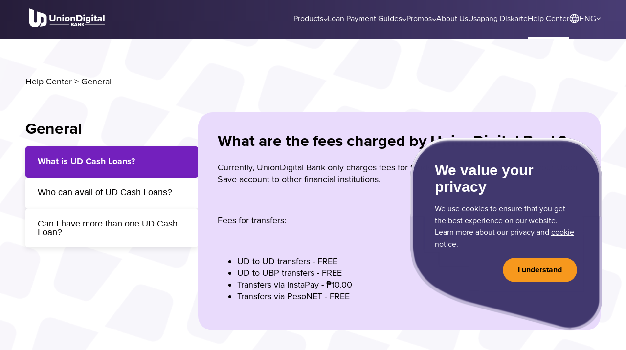

--- FILE ---
content_type: text/html
request_url: https://uniondigitalbank.io/en/faqs/what-are-the-fees-charged-by-uniondigital-bank
body_size: 28193
content:
<!DOCTYPE html><html><head><meta charSet="utf-8"/><meta name="viewport" content="width=device-width, initial-scale=1, viewport-fit=cover"/><title>What are the fees charged by UnionDigital Bank?</title><meta name="robots" content="index,follow"/><meta name="description" content="What are the fees charged by UnionDigital Bank?"/><meta name="twitter:card" content="summary_large_image"/><meta name="twitter:site" content="@UnionDigitalPH"/><meta name="twitter:creator" content="@UnionDigitalPH"/><meta property="og:title" content="What are the fees charged by UnionDigital Bank?"/><meta property="og:description" content="What are the fees charged by UnionDigital Bank?"/><meta property="og:url" content="https://uniondigitalbank.io/en/faqs/what-are-the-fees-charged-by-uniondigital-bank"/><meta property="og:image" content="https://lh4.googleusercontent.com/DVRrC7Ry1wShiZlyL32n9VjyeTE-NBS_Ukk1I_7YsW54oaK7zFm5oZq_3p0d5QJns5E"/><meta property="og:image:alt" content="UnionDigital Bank"/><meta property="og:image:type" content="image/jpeg"/><link rel="canonical" href="https://uniondigitalbank.io/en/faqs/what-are-the-fees-charged-by-uniondigital-bank"/><script async="" nonce="14824156-d4f0-4491-ab09-8c87ee45d792" src="https://www.googletagmanager.com/gtag/js?id=G-V5NCJEGNE0"></script><script nonce="14824156-d4f0-4491-ab09-8c87ee45d792">
        window.dataLayer = window.dataLayer || [];
        function gtag(){dataLayer.push(arguments);}
        gtag('js', new Date());

        gtag('config', 'G-V5NCJEGNE0');
        </script><script nonce="14824156-d4f0-4491-ab09-8c87ee45d792">(function(h,o,t,j,a,r){
          h.hj=h.hj||function(){(h.hj.q=h.hj.q||[]).push(arguments)};
          h._hjSettings={hjid:3271114,hjsv:6};
          a=o.getElementsByTagName('head')[0];
          r=o.createElement('script');r.async=1;
          r.src=t+h._hjSettings.hjid+j+h._hjSettings.hjsv;
          a.appendChild(r);
        })(window,document,'https://static.hotjar.com/c/hotjar-','.js?sv=')</script><meta name="next-head-count" content="16"/><link rel="preload" href="/_next/static/css/866e6fb06da3447c.css" as="style"/><link rel="stylesheet" href="/_next/static/css/866e6fb06da3447c.css" data-n-g=""/><link rel="preload" href="/_next/static/css/15ea07fd4ac2f3b5.css" as="style"/><link rel="stylesheet" href="/_next/static/css/15ea07fd4ac2f3b5.css" data-n-p=""/><noscript data-n-css=""></noscript><script defer="" nomodule="" src="/_next/static/chunks/polyfills-5cd94c89d3acac5f.js"></script><script src="/_next/static/chunks/webpack-434fefa8f39d8fbc.js" defer=""></script><script src="/_next/static/chunks/framework-a87821de553db91d.js" defer=""></script><script src="/_next/static/chunks/main-2a9c662ddd7329fb.js" defer=""></script><script src="/_next/static/chunks/pages/_app-8d9a514308b0ff95.js" defer=""></script><script src="/_next/static/chunks/ea88be26-23d0fcd5556dee2d.js" defer=""></script><script src="/_next/static/chunks/75fc9c18-e61c2e0d9c9a0957.js" defer=""></script><script src="/_next/static/chunks/420-799fde00c8d18914.js" defer=""></script><script src="/_next/static/chunks/476-d889c105a15b0efd.js" defer=""></script><script src="/_next/static/chunks/249-e3ea1d2b6a7f51d9.js" defer=""></script><script src="/_next/static/chunks/915-893c23cb48240038.js" defer=""></script><script src="/_next/static/chunks/200-08cebf55d63d6349.js" defer=""></script><script src="/_next/static/chunks/pages/%5Blang%5D/faqs/%5Bslug%5D-1714907fdcbf84e5.js" defer=""></script><script src="/_next/static/w-Oag7Xs1uZGJGk5rif7n/_buildManifest.js" defer=""></script><script src="/_next/static/w-Oag7Xs1uZGJGk5rif7n/_ssgManifest.js" defer=""></script><script src="/_next/static/w-Oag7Xs1uZGJGk5rif7n/_middlewareManifest.js" defer=""></script></head><body><div id="__next"><div class="sc-593bbcd8-0 eWprtL"><div class="styles_loading_container__kS9j1"><div class="styles_loading_asset____0uz"></div></div></div></div><script id="__NEXT_DATA__" type="application/json">{"props":{"pageProps":{"article":{"url":"what-are-the-fees-charged-by-uniondigital-bank","seoTitle":"What are the fees charged by UnionDigital Bank?","seoDescription":"What are the fees charged by UnionDigital Bank?","answer":"\u003cp\u003eCurrently, UnionDigital Bank only charges fees for funds transfer via PESONet from your Ubeh Save account to other financial institutions.\u0026nbsp;\u003c/p\u003e\u003cp\u003e\u0026nbsp;\u003c/p\u003e\u003cp\u003eFees for transfers:\u0026nbsp;\u003c/p\u003e\u003cp\u003e\u0026nbsp;\u003c/p\u003e\u003cul\u003e\u003cli\u003eUD to UD transfers - FREE\u0026nbsp;\u003c/li\u003e\u003cli\u003eUD to UBP transfers - FREE\u0026nbsp;\u003c/li\u003e\u003cli\u003eTransfers via InstaPay - ₱10.00\u0026nbsp;\u003c/li\u003e\u003cli\u003eTransfers via PesoNET - FREE\u0026nbsp;\u003c/li\u003e\u003c/ul\u003e","answer_taglish":"","question":"What are the fees charged by UnionDigital Bank?","question_taglish":null,"faq_sub_category":{"data":{"attributes":{"title":"General","__typename":"FaqSubCategory"},"__typename":"FaqSubCategoryEntity"},"__typename":"FaqSubCategoryEntityResponse"},"__typename":"AccArticle"},"articlesMenu":{"title":"General","title_taglish":null,"faq_categories":{"data":[{"attributes":{"title":"UD Cash Loans","title_taglish":null,"__typename":"FaqCategory"},"__typename":"FaqCategoryEntity"}],"__typename":"FaqCategoryRelationResponseCollection"},"faq_articles":{"data":[{"attributes":{"answer":"\u003cp\u003e\u003cspan style=\"color:#020000;\"\u003eUD Cash Loans is a 100% digital loan available for UD Save account holders. Keep on using the UD app and transact using your UD Save account to be eligible for UD Cash Loans.\u003c/span\u003e\u003c/p\u003e","question":"What is UD Cash Loans?","url":"ud-cash-loan-what","__typename":"AccArticle"},"__typename":"AccArticleEntity"},{"attributes":{"answer":"\u003cp\u003eAnyone can apply for a UD Cash Loan, provided that they are an active UD Save account holder.\u0026nbsp;\u003c/p\u003e\u003cp\u003e\u0026nbsp;\u003c/p\u003e\u003cp\u003eYou can open a UD Save account via the UD app, after which you should be able to see the “Loans” icon. Keep on using the UD App and transact using your UD Save account to be eligible for UD Cash Loans.\u003c/p\u003e","question":"Who can avail of UD Cash Loans?","url":"ud-cash-loans-eligibility","__typename":"AccArticle"},"__typename":"AccArticleEntity"},{"attributes":{"answer":"\u003cp\u003eRight now, you can only apply for one loan at a time. We’re constantly working on offering more products and services, so stay tuned for our updates.\u003c/p\u003e","question":"Can I have more than one UD Cash Loan?","url":"ud-cash-loans-multiple-loans","__typename":"AccArticle"},"__typename":"AccArticleEntity"}],"__typename":"AccArticleRelationResponseCollection"},"__typename":"FaqSubCategory"},"breadcrumbs":{"data":[{"attributes":{"title":"UD Cash Loans","title_taglish":null,"__typename":"FaqCategory"},"__typename":"FaqCategoryEntity"}],"__typename":"FaqCategoryRelationResponseCollection"},"privacyNoticeData":{"name":"Privacy Notices","slug":"privacy-policy","createdAt":"2024-03-19T09:25:26.000Z","updatedAt":"2025-08-16T06:58:13.041Z","seoPageTitle":"Privacy Notices | UnionDigital Bank","seoDescription":null,"publishedAt":"2024-03-19T09:42:46.101Z","isHeaderVisible":true,"isFooterVisible":true,"pageContents":[{"id":10,"__component":"page-components.tabs-section","cms_internal_id":"PN-MAIN","anchorID":null,"isVisible":true,"title":"\u003cp\u003ePrivacy Notices\u003c/p\u003e","title_taglish":"","description":"","description_taglish":"","backgroundColor":null,"useImageBackground":false,"fontColor":null}]},"cookieNoticeData":{"page":{"data":{"attributes":{"pageContents":[{"__typename":"ComponentPageComponentsPageTitle"},{"__typename":"ComponentPageComponentsImageSection"},{"anchorID":null,"sectionVersion":null,"__typename":"ComponentLegalComponentsLegalDocumentSection"},{"anchorID":null,"sectionVersion":null,"__typename":"ComponentLegalComponentsLegalDocumentSection"},{"anchorID":null,"sectionVersion":null,"__typename":"ComponentLegalComponentsLegalDocumentSection"},{"anchorID":null,"sectionVersion":null,"__typename":"ComponentLegalComponentsLegalDocumentSection"},{"anchorID":null,"sectionVersion":null,"__typename":"ComponentLegalComponentsLegalDocumentSection"},{"anchorID":null,"sectionVersion":null,"__typename":"ComponentLegalComponentsLegalDocumentSection"},{"anchorID":null,"sectionVersion":null,"__typename":"ComponentLegalComponentsLegalDocumentSection"},{"anchorID":null,"sectionVersion":null,"__typename":"ComponentLegalComponentsLegalDocumentSection"},{"anchorID":null,"sectionVersion":null,"__typename":"ComponentLegalComponentsLegalDocumentSection"},{"anchorID":null,"sectionVersion":null,"__typename":"ComponentLegalComponentsLegalDocumentSection"},{"anchorID":null,"sectionVersion":null,"__typename":"ComponentLegalComponentsLegalDocumentSection"},{"anchorID":null,"sectionVersion":null,"__typename":"ComponentLegalComponentsLegalDocumentSection"},{"anchorID":null,"sectionVersion":null,"__typename":"ComponentLegalComponentsLegalDocumentSection"},{"anchorID":null,"sectionVersion":null,"__typename":"ComponentLegalComponentsLegalDocumentSection"},{"anchorID":null,"sectionVersion":null,"__typename":"ComponentLegalComponentsLegalDocumentSection"}],"__typename":"Page"},"__typename":"PageEntity"},"__typename":"PageEntityResponse"},"cookieNotice":{"data":{"attributes":{"title":"We value your privacy","title_taglish":null,"buttonContent":"I understand","buttonContent_taglish":null,"noticeContent":"\u003cp\u003eWe use cookies to ensure that you get the best experience on our website. Learn more about our privacy and \u003ca href=\"/privacy-policy#cookie-policy\"\u003ecookie notice\u003c/a\u003e.\u003c/p\u003e","noticeContent_taglish":null,"__typename":"CookieNotice"},"__typename":"CookieNoticeEntity"},"__typename":"CookieNoticeEntityResponse"}},"headerData":{"navigationLinks":{"data":[{"id":"39","attributes":{"name":"News","url":"/news","isVisible":true,"isPortrait":false,"isNewTab":false,"title":"News","title_taglish":null,"orderNumber":6,"navigationLinksLevel2":[],"__typename":"NavigationLink"},"__typename":"NavigationLinkEntity"},{"id":"40","attributes":{"name":"Products","url":null,"isVisible":true,"isPortrait":true,"isNewTab":false,"title":"Products","title_taglish":null,"orderNumber":1,"navigationLinksLevel2":[{"name":"Savings","url":"/products-savings","isNewTab":true,"title":"UD Main Bank Account","title_taglish":null,"isVisible":true,"icon":{"data":null,"__typename":"UploadFileEntityResponse"},"NavigationLinksLevel3":[],"__typename":"ComponentNavComponentsNavigationLinksLevel2"},{"name":"Time Deposits","url":"/products-time-deposit","isNewTab":true,"title":"UD Time Deposit","title_taglish":null,"isVisible":true,"icon":{"data":null,"__typename":"UploadFileEntityResponse"},"NavigationLinksLevel3":[],"__typename":"ComponentNavComponentsNavigationLinksLevel2"},{"name":"Rates \u0026 Fees","url":"/product-rates-fees","isNewTab":true,"title":"UnionDigital Bank Rates \u0026 Fees","title_taglish":null,"isVisible":true,"icon":{"data":null,"__typename":"UploadFileEntityResponse"},"NavigationLinksLevel3":[],"__typename":"ComponentNavComponentsNavigationLinksLevel2"}],"__typename":"NavigationLink"},"__typename":"NavigationLinkEntity"},{"id":"41","attributes":{"name":"Promos","url":null,"isVisible":true,"isPortrait":true,"isNewTab":true,"title":"Promos","title_taglish":null,"orderNumber":2,"navigationLinksLevel2":[{"name":"Account Opening \u0026 Deposits","url":null,"isNewTab":true,"title":"Account Opening \u0026 Deposits","title_taglish":null,"isVisible":true,"icon":{"data":null,"__typename":"UploadFileEntityResponse"},"NavigationLinksLevel3":[{"name":"UD Account Opening","url":"/account-opening-promo","isNewTab":true,"title":"UD Account Opening","title_taglish":null,"isVisible":true,"__typename":"ComponentNavComponentsNavigationLinksLevel3"},{"name":"mWell Promo","url":"/uniondigital-mwell-raffle-promo","isNewTab":true,"title":"mWell Promo","title_taglish":null,"isVisible":true,"__typename":"ComponentNavComponentsNavigationLinksLevel3"},{"name":"Hamilton Raffle Promo","url":"/uniondigital-hamilton-raffle-promo","isNewTab":true,"title":"Hamilton Raffle Promo","title_taglish":null,"isVisible":false,"__typename":"ComponentNavComponentsNavigationLinksLevel3"},{"name":"Piso Panalo Promo","url":"/uniondigital-piso-panalo-promo","isNewTab":true,"title":"Piso Panalo Promo","title_taglish":null,"isVisible":true,"__typename":"ComponentNavComponentsNavigationLinksLevel3"},{"name":"UBEHVersary Grand Promo","url":"/uniondigital-ubehversary-grand-promo","isNewTab":false,"title":"UBEHVersary Grand Promo","title_taglish":null,"isVisible":true,"__typename":"ComponentNavComponentsNavigationLinksLevel3"},{"name":"UBEH iPhone 14","url":"/uniondigital-promo-ubeh-iphone","isNewTab":false,"title":"UBEH iPhone 14 Raffle","title_taglish":null,"isVisible":true,"__typename":"ComponentNavComponentsNavigationLinksLevel3"},{"name":"Bruno Mars","url":"/uniondigital-promo-bruno-mars-raffle","isNewTab":true,"title":"Bruno Mars Raffle","title_taglish":null,"isVisible":true,"__typename":"ComponentNavComponentsNavigationLinksLevel3"}],"__typename":"ComponentNavComponentsNavigationLinksLevel2"},{"name":"Payments \u0026 Transfers","url":null,"isNewTab":false,"title":"Payments \u0026 Transfers","title_taglish":null,"isVisible":true,"icon":{"data":null,"__typename":"UploadFileEntityResponse"},"NavigationLinksLevel3":[{"name":"Free InstaPay Transfers","url":"/uniondigital-free-instapay-promo","isNewTab":true,"title":"Free InstaPay Transfers","title_taglish":null,"isVisible":true,"__typename":"ComponentNavComponentsNavigationLinksLevel3"}],"__typename":"ComponentNavComponentsNavigationLinksLevel2"},{"name":"Loans","url":null,"isNewTab":false,"title":"Loans","title_taglish":null,"isVisible":true,"icon":{"data":null,"__typename":"UploadFileEntityResponse"},"NavigationLinksLevel3":[{"name":"UD Loans Gadget Galore Giveaway","url":"/uniondigital-loans-gadget-galore-giveaway","isNewTab":true,"title":"UD Loans Gadget Galore Giveaway","title_taglish":null,"isVisible":true,"__typename":"ComponentNavComponentsNavigationLinksLevel3"}],"__typename":"ComponentNavComponentsNavigationLinksLevel2"}],"__typename":"NavigationLink"},"__typename":"NavigationLinkEntity"},{"id":"4","attributes":{"name":"Help Center","url":"/faqs","isVisible":true,"isPortrait":false,"isNewTab":false,"title":"Help Center","title_taglish":null,"orderNumber":7,"navigationLinksLevel2":[],"__typename":"NavigationLink"},"__typename":"NavigationLinkEntity"},{"id":"1","attributes":{"name":"About Us","url":"/about-us","isVisible":true,"isPortrait":false,"isNewTab":false,"title":"About Us","title_taglish":null,"orderNumber":4,"navigationLinksLevel2":[],"__typename":"NavigationLink"},"__typename":"NavigationLinkEntity"},{"id":"2","attributes":{"name":"Careers","url":"/careers","isVisible":true,"isPortrait":false,"isNewTab":false,"title":"Careers","title_taglish":null,"orderNumber":5,"navigationLinksLevel2":[],"__typename":"NavigationLink"},"__typename":"NavigationLinkEntity"},{"id":"3","attributes":{"name":"Learn","url":"/learn","isVisible":true,"isPortrait":false,"isNewTab":false,"title":"Learn","title_taglish":null,"orderNumber":3,"navigationLinksLevel2":[],"__typename":"NavigationLink"},"__typename":"NavigationLinkEntity"}],"__typename":"NavigationLinkEntityResponseCollection"}},"siteMessagesData":[],"footerData":{"footerTitle":{"title":"Connect with Us","title_taglish":null,"isVisible":true,"__typename":"ComponentFooterFooterTitle"},"socialMediaLinks":[{"url":"https://web.facebook.com/UnionDigitalBank","isVisible":true,"name":"facebook-social-icon","icon":{"data":{"attributes":{"url":"https://d15gk6c8m27j2.cloudfront.net/facebook_34e7f9ee4f.png","__typename":"UploadFile"},"__typename":"UploadFileEntity"},"__typename":"UploadFileEntityResponse"},"__typename":"ComponentFooterSocialMediaLinks"},{"url":"https://www.linkedin.com/company/uniondigitalph","isVisible":true,"name":"linkedin-social-icon","icon":{"data":{"attributes":{"url":"https://d15gk6c8m27j2.cloudfront.net/linkedin_599909d503.png","__typename":"UploadFile"},"__typename":"UploadFileEntity"},"__typename":"UploadFileEntityResponse"},"__typename":"ComponentFooterSocialMediaLinks"},{"url":"https://www.youtube.com/channel/UCZWdYnqjFp2-TuoD816VrMg","isVisible":true,"name":"youtube-social-icon","icon":{"data":{"attributes":{"url":"https://d15gk6c8m27j2.cloudfront.net/youtube_9fc6d3057d.png","__typename":"UploadFile"},"__typename":"UploadFileEntity"},"__typename":"UploadFileEntityResponse"},"__typename":"ComponentFooterSocialMediaLinks"}],"footerSections":{"firstBlockText":"\u003cp\u003eFor concerns, you may email us at \u003ca href=\"mailto:help@uniondigitalbank.io\" target=\"_blank\" rel=\"noopener noreferrer\"\u003ehelp@uniondigitalbank.io\u003c/a\u003e\u003c/p\u003e\u003cp\u003e\u0026nbsp;\u003c/p\u003e\u003cp\u003eFor lost mobile phones or to report fraudulent / unauthorized transactions, call us on our emergency hotline (+632)8555-5207.\u003c/p\u003e\u003cp\u003e\u0026nbsp;\u003c/p\u003e\u003cp\u003eFor more details about UnionDigital Bank's customer feedback procedures, please read our\u0026nbsp;\u003ca href=\"/customer-feedback-mechanism\"\u003eCustomer Feedback Mechanism\u003c/a\u003e\u003c/p\u003e\u003cp\u003e\u0026nbsp;\u003c/p\u003e\u003cp\u003eUnionBank Plaza Bldg., Meralco Ave. corner Onyx St., Ortigas Center, Pasig City, Philippines\u003c/p\u003e\u003cp\u003e\u0026nbsp;\u003c/p\u003e\u003cp\u003e\u003ca href=\"/about-us\"\u003eAbout Us\u003c/a\u003e | \u003ca href=\"/careers\"\u003eCareers\u003c/a\u003e | \u003ca href=\"/faqs\"\u003eHelp Center\u003c/a\u003e | \u003ca href=\"/terms-and-conditions\"\u003eTerms \u0026amp; Conditions\u003c/a\u003e | \u003ca href=\"/privacy-statement\" target=\"_blank\" rel=\"noopener noreferrer\"\u003ePrivacy Statement\u003c/a\u003e | \u003ca href=\"/privacy-policy\"\u003ePrivacy Notice\u003c/a\u003e | \u003ca href=\"/disclosures\" target=\"_blank\" rel=\"noopener noreferrer\"\u003eDisclosures\u003c/a\u003e\u003c/p\u003e","firstBlockText_taglish":"","secondBlockText":"\u003cp\u003eUnionDigital Bank Inc. is regulated by the Bangko Sentral ng Pilipinas.\u003c/p\u003e\u003cp\u003e\u003ca href=\"https://www.bsp.gov.ph\" target=\"_blank\" rel=\"noopener noreferrer\"\u003ehttps://www.bsp.gov.ph\u003c/a\u003e\u0026nbsp;\u003c/p\u003e\u003cp\u003e\u0026nbsp;\u003c/p\u003e\u003cp\u003eCopyright © 2025 UnionDigital Bank Inc.\u003c/p\u003e","secondBlockText_taglish":"","isFirstBlockVisible":true,"isSecondBlockVisible":true,"__typename":"ComponentFooterFooterSection"},"appDownloadLinks":{"headerText":"Download our App","headerText_taglish":null,"isAppDownloadLinksSectionVisible":true,"isHuaweiAppVisible":true,"isGooglePlayVisible":true,"isAppStoreVisible":true,"huaweiAppIcon":{"data":{"attributes":{"url":"https://d15gk6c8m27j2.cloudfront.net/huawei_1fe3493860.png","__typename":"UploadFile"},"__typename":"UploadFileEntity"},"__typename":"UploadFileEntityResponse"},"googlePlayIcon":{"data":{"attributes":{"url":"https://d15gk6c8m27j2.cloudfront.net/google_App_ad585354c1.png","__typename":"UploadFile"},"__typename":"UploadFileEntity"},"__typename":"UploadFileEntityResponse"},"appStoreIcon":{"data":{"attributes":{"url":"https://d15gk6c8m27j2.cloudfront.net/appstore_7fea075e6b.png","__typename":"UploadFile"},"__typename":"UploadFileEntity"},"__typename":"UploadFileEntityResponse"},"huaweiAppUrl":"https://udbank.onelink.me/eyDu/webf","googlePlayUrl":"https://udbank.onelink.me/eyDu/webf","appStoreUrl":"https://udbank.onelink.me/eyDu/webf","isHuaweiAppQRVisible":false,"isGooglePlayAppStoreQRVisible":true,"huaweiAppQR":{"data":{"attributes":{"url":"https://d15gk6c8m27j2.cloudfront.net/UD_Website_HUA_6e809a68ff.png","__typename":"UploadFile"},"__typename":"UploadFileEntity"},"__typename":"UploadFileEntityResponse"},"googlePlayAppStoreQR":{"data":{"attributes":{"url":"https://d15gk6c8m27j2.cloudfront.net/Apps_Flyer_QR_cf60b7e245.png","__typename":"UploadFile"},"__typename":"UploadFileEntity"},"__typename":"UploadFileEntityResponse"},"huaweiAppQRAltText":null,"googlePlayAppStoreQRAltText":null,"googlePlayIconAltText":null,"appStoreIconAltText":null,"huaweiAppIconAltText":null,"__typename":"ComponentFooterAppDownloadLinks"},"__typename":"Footer"},"generalValuesData":{"showMoreButtonText":"Show more","showMoreButtonText_taglish":null,"noResultText":"No results found","noResultText_taglish":null,"isLanguageTransitionEnabled":true,"submitATicket":{"name":"SubmitTicket","text":"\u003cp\u003eHave more questions? Please reach out to us at \u003ca href=\"mailto:help@uniondigitalbank.io\" target=\"_blank\" rel=\"noopener noreferrer\"\u003ehelp@uniondigitalbank.io\u003c/a\u003e and we’ll be glad to assist you right away.\u003c/p\u003e","text_taglish":"","__typename":"ComponentFaqComponentsSubmitATicket"},"navigationLinkButton":null,"loadingIcon":{"data":{"attributes":{"url":"https://d15gk6c8m27j2.cloudfront.net/UD_Logo_d1d7c74fc8.json","__typename":"UploadFile"},"__typename":"UploadFileEntity"},"__typename":"UploadFileEntityResponse"},"__typename":"General"},"faqArticleHeaderData":{"divTitle":"\u003cp\u003eHOW CAN WE HELP YOU\u003c/p\u003e","divTitle_taglish":"","description":"","description_taglish":"","__typename":"ComponentPageComponentsWelcomeSection","useBackgroundImage":true,"backgroundImage":{"data":{"attributes":{"url":"https://d15gk6c8m27j2.cloudfront.net/help_center_banner_1dc86b2836.png","width":1440,"height":600,"__typename":"UploadFile"},"__typename":"UploadFileEntity"},"__typename":"UploadFileEntityResponse"},"bulletList":[],"firstButtonOrange":null,"secondButtonBlue":null,"bgColor":"Solid_Purple","isVisible":true,"areButtonsPositionVertical":false,"welcomeSectionVertical":"Bottom","welcomeSectionHorizontal":"Center","withPaddingTop":null,"withPaddingBottom":null,"photo":null},"popupNoticeData":null,"navigationItems":{"navigationLinks":[{"name":"Products","name_taglish":null,"url":null,"isVisible":true,"isNewTab":false,"subNavigationLinks":[{"name":"UD Save","name_taglish":null,"isVisible":true,"url":"/products-savings","isNewTab":false,"altText":null,"description":null,"description_taglish":null,"icon":{"data":{"attributes":{"url":"https://d15gk6c8m27j2.cloudfront.net/Group_2315dceb5a.png","__typename":"UploadFile"},"__typename":"UploadFileEntity"},"__typename":"UploadFileEntityResponse"},"__typename":"ComponentPageComponentsSubNavigationLinks"},{"name":"UD Time Deposit","name_taglish":null,"isVisible":true,"url":"/products-time-deposit","isNewTab":false,"altText":null,"description":null,"description_taglish":null,"icon":{"data":{"attributes":{"url":"https://d15gk6c8m27j2.cloudfront.net/Group_1582_d0415a63ad_94f82ae810.png","__typename":"UploadFile"},"__typename":"UploadFileEntity"},"__typename":"UploadFileEntityResponse"},"__typename":"ComponentPageComponentsSubNavigationLinks"},{"name":"Rates \u0026 Fees","name_taglish":null,"isVisible":true,"url":"/product-rates-fees","isNewTab":false,"altText":null,"description":null,"description_taglish":null,"icon":{"data":{"attributes":{"url":"https://d15gk6c8m27j2.cloudfront.net/Group_1582_2_9072c0dac9_5e5be68321.png","__typename":"UploadFile"},"__typename":"UploadFileEntity"},"__typename":"UploadFileEntityResponse"},"__typename":"ComponentPageComponentsSubNavigationLinks"}],"__typename":"ComponentPageComponentsNavigationLinks"},{"name":"Loan Payment Guides","name_taglish":null,"url":null,"isVisible":true,"isNewTab":true,"subNavigationLinks":[{"name":"UD Cash Loans","name_taglish":null,"isVisible":true,"url":"/guides-ud-cash-loans","isNewTab":false,"altText":null,"description":null,"description_taglish":null,"icon":{"data":null,"__typename":"UploadFileEntityResponse"},"__typename":"ComponentPageComponentsSubNavigationLinks"},{"name":"UD Loans","name_taglish":null,"isVisible":true,"url":"/guides-ud-loans","isNewTab":false,"altText":null,"description":null,"description_taglish":null,"icon":{"data":null,"__typename":"UploadFileEntityResponse"},"__typename":"ComponentPageComponentsSubNavigationLinks"}],"__typename":"ComponentPageComponentsNavigationLinks"},{"name":"Promos","name_taglish":null,"url":null,"isVisible":true,"isNewTab":false,"subNavigationLinks":[{"name":"UD Bills Payment Raffle","name_taglish":null,"isVisible":true,"url":"/promo-ud-bills-raffle","isNewTab":false,"altText":null,"description":null,"description_taglish":null,"icon":{"data":null,"__typename":"UploadFileEntityResponse"},"__typename":"ComponentPageComponentsSubNavigationLinks"},{"name":"UD Loans iPhone 17 Raffle","name_taglish":null,"isVisible":true,"url":"/promo-ud-loans-iphone-17-raffle","isNewTab":false,"altText":null,"description":null,"description_taglish":null,"icon":{"data":null,"__typename":"UploadFileEntityResponse"},"__typename":"ComponentPageComponentsSubNavigationLinks"},{"name":"UD Bills Payment Cashback Promo","name_taglish":null,"isVisible":true,"url":"/promo-ud-bills-cashback","isNewTab":false,"altText":null,"description":null,"description_taglish":null,"icon":{"data":null,"__typename":"UploadFileEntityResponse"},"__typename":"ComponentPageComponentsSubNavigationLinks"},{"name":"UD InstaPay Raffle","name_taglish":null,"isVisible":true,"url":"/promo-ud-instapay-raffle","isNewTab":false,"altText":null,"description":null,"description_taglish":null,"icon":{"data":null,"__typename":"UploadFileEntityResponse"},"__typename":"ComponentPageComponentsSubNavigationLinks"},{"name":"UD Loans Hakot to Check Out Promo","name_taglish":null,"isVisible":true,"url":"/promo-ud-loans-hakot-to-checkout","isNewTab":false,"altText":null,"description":null,"description_taglish":null,"icon":{"data":null,"__typename":"UploadFileEntityResponse"},"__typename":"ComponentPageComponentsSubNavigationLinks"},{"name":"UD Grand Giveaway","name_taglish":null,"isVisible":true,"url":"/promo-ud-grand-giveaway","isNewTab":false,"altText":null,"description":null,"description_taglish":null,"icon":{"data":null,"__typename":"UploadFileEntityResponse"},"__typename":"ComponentPageComponentsSubNavigationLinks"},{"name":"UD Loans iPhone 16 Pro Max Raffle","name_taglish":null,"isVisible":true,"url":"/promo-ud-loans-iphone-16-pro-max","isNewTab":false,"altText":null,"description":null,"description_taglish":null,"icon":{"data":null,"__typename":"UploadFileEntityResponse"},"__typename":"ComponentPageComponentsSubNavigationLinks"},{"name":"UD Piso Serye Promo","name_taglish":null,"isVisible":true,"url":"/promo-ud-piso-serye","isNewTab":true,"altText":null,"description":null,"description_taglish":null,"icon":{"data":null,"__typename":"UploadFileEntityResponse"},"__typename":"ComponentPageComponentsSubNavigationLinks"},{"name":"UD Kaya Motor Promo","name_taglish":null,"isVisible":true,"url":"/promo-ud-kaya-motor","isNewTab":false,"altText":null,"description":null,"description_taglish":null,"icon":{"data":null,"__typename":"UploadFileEntityResponse"},"__typename":"ComponentPageComponentsSubNavigationLinks"},{"name":"Free InstaPay Transfers","name_taglish":null,"isVisible":true,"url":"/uniondigital-free-instapay-promo","isNewTab":false,"altText":null,"description":null,"description_taglish":null,"icon":{"data":null,"__typename":"UploadFileEntityResponse"},"__typename":"ComponentPageComponentsSubNavigationLinks"}],"__typename":"ComponentPageComponentsNavigationLinks"},{"name":"About Us","name_taglish":null,"url":"/about-us","isVisible":true,"isNewTab":false,"subNavigationLinks":[],"__typename":"ComponentPageComponentsNavigationLinks"},{"name":"Usapang Diskarte","name_taglish":null,"url":"/learn","isVisible":true,"isNewTab":false,"subNavigationLinks":[],"__typename":"ComponentPageComponentsNavigationLinks"},{"name":"Help Center","name_taglish":null,"url":"/faqs","isVisible":true,"isNewTab":false,"subNavigationLinks":[],"__typename":"ComponentPageComponentsNavigationLinks"}],"__typename":"NavigationBar"}},"__N_SSG":true},"page":"/[lang]/faqs/[slug]","query":{"lang":"en","slug":"what-are-the-fees-charged-by-uniondigital-bank"},"buildId":"w-Oag7Xs1uZGJGk5rif7n","isFallback":false,"gsp":true,"scriptLoader":[]}</script></body></html>

--- FILE ---
content_type: text/css
request_url: https://uniondigitalbank.io/_next/static/css/15ea07fd4ac2f3b5.css
body_size: 81896
content:
.styles_button__bs9mT{font-family:ProximaNova-Bold,sans-serif;display:block;font-size:16px;line-height:32px;margin:15px 0;border-radius:66px;border:1px solid transparent;outline:none;background:#1ebce8;cursor:pointer;padding:8px 30px;color:#000;z-index:100;transition:all .2s ease-out}.styles_button_animation__ncpXw:focus-visible,.styles_button_animation__ncpXw:hover{background-color:#fff;color:#faa722;transform:translateY(-5px);box-shadow:0 4px 8px 0 rgba(0,0,0,.25);outline:1.5px solid #faa722}.styles_button_animation__ncpXw:active{transform:translateY(0);background-color:#faa722;color:#000;outline:1px solid transparent}.styles_button_primary__cls03{background:#f8981d}@media(max-width:930px)and (orientation:landscape){.styles_button__bs9mT{margin:15px auto 0}}@media(max-width:1199px){.styles_button__bs9mT{padding:8px 15px}}@media(max-width:700px){.styles_button__bs9mT{padding:8px 13px}}@media(max-width:600px){.styles_button__bs9mT{padding:8px 30px}}.style_content_container__kbfMg{width:100%;position:relative;max-width:1176px}@media(max-width:1199px){.style_content_container__kbfMg{padding:0 20px}}@media(max-width:599px){.style_content_container__kbfMg{min-width:100%;padding:0 20px!important}}.style_content_container_margin_top_bottom__M4PCs{margin-top:17.5px;margin-bottom:17.5px}.style_content_container__kbfMg a{text-decoration:underline;color:#f8981d;word-break:break-all;white-space:nowrap}@font-face{font-family:swiper-icons;src:url("data:application/font-woff;charset=utf-8;base64, [base64]//wADZ2x5ZgAAAywAAADMAAAD2MHtryVoZWFkAAABbAAAADAAAAA2E2+eoWhoZWEAAAGcAAAAHwAAACQC9gDzaG10eAAAAigAAAAZAAAArgJkABFsb2NhAAAC0AAAAFoAAABaFQAUGG1heHAAAAG8AAAAHwAAACAAcABAbmFtZQAAA/gAAAE5AAACXvFdBwlwb3N0AAAFNAAAAGIAAACE5s74hXjaY2BkYGAAYpf5Hu/j+W2+MnAzMYDAzaX6QjD6/4//Bxj5GA8AuRwMYGkAPywL13jaY2BkYGA88P8Agx4j+/8fQDYfA1AEBWgDAIB2BOoAeNpjYGRgYNBh4GdgYgABEMnIABJzYNADCQAACWgAsQB42mNgYfzCOIGBlYGB0YcxjYGBwR1Kf2WQZGhhYGBiYGVmgAFGBiQQkOaawtDAoMBQxXjg/wEGPcYDDA4wNUA2CCgwsAAAO4EL6gAAeNpj2M0gyAACqxgGNWBkZ2D4/wMA+xkDdgAAAHjaY2BgYGaAYBkGRgYQiAHyGMF8FgYHIM3DwMHABGQrMOgyWDLEM1T9/w8UBfEMgLzE////P/5//f/V/xv+r4eaAAeMbAxwIUYmIMHEgKYAYjUcsDAwsLKxc3BycfPw8jEQA/[base64]/uznmfPFBNODM2K7MTQ45YEAZqGP81AmGGcF3iPqOop0r1SPTaTbVkfUe4HXj97wYE+yNwWYxwWu4v1ugWHgo3S1XdZEVqWM7ET0cfnLGxWfkgR42o2PvWrDMBSFj/IHLaF0zKjRgdiVMwScNRAoWUoH78Y2icB/yIY09An6AH2Bdu/UB+yxopYshQiEvnvu0dURgDt8QeC8PDw7Fpji3fEA4z/PEJ6YOB5hKh4dj3EvXhxPqH/SKUY3rJ7srZ4FZnh1PMAtPhwP6fl2PMJMPDgeQ4rY8YT6Gzao0eAEA409DuggmTnFnOcSCiEiLMgxCiTI6Cq5DZUd3Qmp10vO0LaLTd2cjN4fOumlc7lUYbSQcZFkutRG7g6JKZKy0RmdLY680CDnEJ+UMkpFFe1RN7nxdVpXrC4aTtnaurOnYercZg2YVmLN/d/gczfEimrE/fs/bOuq29Zmn8tloORaXgZgGa78yO9/cnXm2BpaGvq25Dv9S4E9+5SIc9PqupJKhYFSSl47+Qcr1mYNAAAAeNptw0cKwkAAAMDZJA8Q7OUJvkLsPfZ6zFVERPy8qHh2YER+3i/BP83vIBLLySsoKimrqKqpa2hp6+jq6RsYGhmbmJqZSy0sraxtbO3sHRydnEMU4uR6yx7JJXveP7WrDycAAAAAAAH//wACeNpjYGRgYOABYhkgZgJCZgZNBkYGLQZtIJsFLMYAAAw3ALgAeNolizEKgDAQBCchRbC2sFER0YD6qVQiBCv/H9ezGI6Z5XBAw8CBK/m5iQQVauVbXLnOrMZv2oLdKFa8Pjuru2hJzGabmOSLzNMzvutpB3N42mNgZGBg4GKQYzBhYMxJLMlj4GBgAYow/P/PAJJhLM6sSoWKfWCAAwDAjgbRAAB42mNgYGBkAIIbCZo5IPrmUn0hGA0AO8EFTQAA");font-weight:400;font-style:normal}:root{--swiper-theme-color:#007aff}.swiper{margin-left:auto;margin-right:auto;position:relative;overflow:hidden;list-style:none;padding:0;z-index:1}.swiper-vertical>.swiper-wrapper{flex-direction:column}.swiper-wrapper{position:relative;width:100%;height:100%;z-index:1;display:flex;transition-property:transform;box-sizing:content-box}.swiper-android .swiper-slide,.swiper-wrapper{transform:translateZ(0)}.swiper-pointer-events{touch-action:pan-y}.swiper-pointer-events.swiper-vertical{touch-action:pan-x}.swiper-slide{flex-shrink:0;width:100%;height:100%;position:relative;transition-property:transform}.swiper-slide-invisible-blank{visibility:hidden}.swiper-autoheight,.swiper-autoheight .swiper-slide{height:auto}.swiper-autoheight .swiper-wrapper{align-items:flex-start;transition-property:transform,height}.swiper-backface-hidden .swiper-slide{transform:translateZ(0);-webkit-backface-visibility:hidden;backface-visibility:hidden}.swiper-3d,.swiper-3d.swiper-css-mode .swiper-wrapper{perspective:1200px}.swiper-3d .swiper-cube-shadow,.swiper-3d .swiper-slide,.swiper-3d .swiper-slide-shadow,.swiper-3d .swiper-slide-shadow-bottom,.swiper-3d .swiper-slide-shadow-left,.swiper-3d .swiper-slide-shadow-right,.swiper-3d .swiper-slide-shadow-top,.swiper-3d .swiper-wrapper{transform-style:preserve-3d}.swiper-3d .swiper-slide-shadow,.swiper-3d .swiper-slide-shadow-bottom,.swiper-3d .swiper-slide-shadow-left,.swiper-3d .swiper-slide-shadow-right,.swiper-3d .swiper-slide-shadow-top{position:absolute;left:0;top:0;width:100%;height:100%;pointer-events:none;z-index:10}.swiper-3d .swiper-slide-shadow{background:rgba(0,0,0,.15)}.swiper-3d .swiper-slide-shadow-left{background-image:linear-gradient(270deg,rgba(0,0,0,.5),transparent)}.swiper-3d .swiper-slide-shadow-right{background-image:linear-gradient(90deg,rgba(0,0,0,.5),transparent)}.swiper-3d .swiper-slide-shadow-top{background-image:linear-gradient(0deg,rgba(0,0,0,.5),transparent)}.swiper-3d .swiper-slide-shadow-bottom{background-image:linear-gradient(180deg,rgba(0,0,0,.5),transparent)}.swiper-css-mode>.swiper-wrapper{overflow:auto;scrollbar-width:none;-ms-overflow-style:none}.swiper-css-mode>.swiper-wrapper::-webkit-scrollbar{display:none}.swiper-css-mode>.swiper-wrapper>.swiper-slide{scroll-snap-align:start start}.swiper-horizontal.swiper-css-mode>.swiper-wrapper{-ms-scroll-snap-type:x mandatory;scroll-snap-type:x mandatory}.swiper-vertical.swiper-css-mode>.swiper-wrapper{-ms-scroll-snap-type:y mandatory;scroll-snap-type:y mandatory}.swiper-centered>.swiper-wrapper:before{content:"";flex-shrink:0;order:9999}.swiper-centered.swiper-horizontal>.swiper-wrapper>.swiper-slide:first-child{-webkit-margin-start:var(--swiper-centered-offset-before);margin-inline-start:var(--swiper-centered-offset-before)}.swiper-centered.swiper-horizontal>.swiper-wrapper:before{height:100%;min-height:1px;width:var(--swiper-centered-offset-after)}.swiper-centered.swiper-vertical>.swiper-wrapper>.swiper-slide:first-child{-webkit-margin-before:var(--swiper-centered-offset-before);margin-block-start:var(--swiper-centered-offset-before)}.swiper-centered.swiper-vertical>.swiper-wrapper:before{width:100%;min-width:1px;height:var(--swiper-centered-offset-after)}.swiper-centered>.swiper-wrapper>.swiper-slide{scroll-snap-align:center center}:root{--swiper-navigation-size:44px}.swiper-button-next,.swiper-button-prev{position:absolute;top:50%;width:calc(var(--swiper-navigation-size)/ 44 * 27);height:var(--swiper-navigation-size);margin-top:calc(0px - (var(--swiper-navigation-size)/ 2));z-index:10;cursor:pointer;display:flex;align-items:center;justify-content:center;color:var(--swiper-navigation-color,var(--swiper-theme-color))}.swiper-button-next.swiper-button-disabled,.swiper-button-prev.swiper-button-disabled{opacity:.35;cursor:auto;pointer-events:none}.swiper-button-next.swiper-button-hidden,.swiper-button-prev.swiper-button-hidden{opacity:0;cursor:auto;pointer-events:none}.swiper-navigation-disabled .swiper-button-next,.swiper-navigation-disabled .swiper-button-prev{display:none!important}.swiper-button-next:after,.swiper-button-prev:after{font-family:swiper-icons;font-size:var(--swiper-navigation-size);text-transform:none!important;letter-spacing:0;font-variant:normal;line-height:1}.swiper-button-prev,.swiper-rtl .swiper-button-next{left:10px;right:auto}.swiper-button-prev:after,.swiper-rtl .swiper-button-next:after{content:"prev"}.swiper-button-next,.swiper-rtl .swiper-button-prev{right:10px;left:auto}.swiper-button-next:after,.swiper-rtl .swiper-button-prev:after{content:"next"}.swiper-button-lock{display:none}.swiper-pagination{position:absolute;text-align:center;transition:opacity .3s;transform:translateZ(0);z-index:10}.swiper-pagination.swiper-pagination-hidden{opacity:0}.swiper-pagination-disabled>.swiper-pagination,.swiper-pagination.swiper-pagination-disabled{display:none!important}.swiper-horizontal>.swiper-pagination-bullets,.swiper-pagination-bullets.swiper-pagination-horizontal,.swiper-pagination-custom,.swiper-pagination-fraction{bottom:10px;left:0;width:100%}.swiper-pagination-bullets-dynamic{overflow:hidden;font-size:0}.swiper-pagination-bullets-dynamic .swiper-pagination-bullet{transform:scale(.33);position:relative}.swiper-pagination-bullets-dynamic .swiper-pagination-bullet-active,.swiper-pagination-bullets-dynamic .swiper-pagination-bullet-active-main{transform:scale(1)}.swiper-pagination-bullets-dynamic .swiper-pagination-bullet-active-prev{transform:scale(.66)}.swiper-pagination-bullets-dynamic .swiper-pagination-bullet-active-prev-prev{transform:scale(.33)}.swiper-pagination-bullets-dynamic .swiper-pagination-bullet-active-next{transform:scale(.66)}.swiper-pagination-bullets-dynamic .swiper-pagination-bullet-active-next-next{transform:scale(.33)}.swiper-pagination-bullet{width:var(--swiper-pagination-bullet-width,var(--swiper-pagination-bullet-size,8px));height:var(--swiper-pagination-bullet-height,var(--swiper-pagination-bullet-size,8px));display:inline-block;border-radius:50%;background:var(--swiper-pagination-bullet-inactive-color,#000);opacity:var(--swiper-pagination-bullet-inactive-opacity,.2)}button.swiper-pagination-bullet{border:none;margin:0;padding:0;box-shadow:none;-webkit-appearance:none;-moz-appearance:none;appearance:none}.swiper-pagination-clickable .swiper-pagination-bullet{cursor:pointer}.swiper-pagination-bullet:only-child{display:none!important}.swiper-pagination-bullet-active{opacity:var(--swiper-pagination-bullet-opacity,1);background:var(--swiper-pagination-color,var(--swiper-theme-color))}.swiper-pagination-vertical.swiper-pagination-bullets,.swiper-vertical>.swiper-pagination-bullets{right:10px;top:50%;transform:translate3d(0,-50%,0)}.swiper-pagination-vertical.swiper-pagination-bullets .swiper-pagination-bullet,.swiper-vertical>.swiper-pagination-bullets .swiper-pagination-bullet{margin:var(--swiper-pagination-bullet-vertical-gap,6px) 0;display:block}.swiper-pagination-vertical.swiper-pagination-bullets.swiper-pagination-bullets-dynamic,.swiper-vertical>.swiper-pagination-bullets.swiper-pagination-bullets-dynamic{top:50%;transform:translateY(-50%);width:8px}.swiper-pagination-vertical.swiper-pagination-bullets.swiper-pagination-bullets-dynamic .swiper-pagination-bullet,.swiper-vertical>.swiper-pagination-bullets.swiper-pagination-bullets-dynamic .swiper-pagination-bullet{display:inline-block;transition:transform .2s,top .2s}.swiper-horizontal>.swiper-pagination-bullets .swiper-pagination-bullet,.swiper-pagination-horizontal.swiper-pagination-bullets .swiper-pagination-bullet{margin:0 var(--swiper-pagination-bullet-horizontal-gap,4px)}.swiper-horizontal>.swiper-pagination-bullets.swiper-pagination-bullets-dynamic,.swiper-pagination-horizontal.swiper-pagination-bullets.swiper-pagination-bullets-dynamic{left:50%;transform:translateX(-50%);white-space:nowrap}.swiper-horizontal>.swiper-pagination-bullets.swiper-pagination-bullets-dynamic .swiper-pagination-bullet,.swiper-pagination-horizontal.swiper-pagination-bullets.swiper-pagination-bullets-dynamic .swiper-pagination-bullet{transition:transform .2s,left .2s}.swiper-horizontal.swiper-rtl>.swiper-pagination-bullets-dynamic .swiper-pagination-bullet{transition:transform .2s,right .2s}.swiper-pagination-progressbar{background:rgba(0,0,0,.25);position:absolute}.swiper-pagination-progressbar .swiper-pagination-progressbar-fill{background:var(--swiper-pagination-color,var(--swiper-theme-color));position:absolute;left:0;top:0;width:100%;height:100%;transform:scale(0);transform-origin:left top}.swiper-rtl .swiper-pagination-progressbar .swiper-pagination-progressbar-fill{transform-origin:right top}.swiper-horizontal>.swiper-pagination-progressbar,.swiper-pagination-progressbar.swiper-pagination-horizontal,.swiper-pagination-progressbar.swiper-pagination-vertical.swiper-pagination-progressbar-opposite,.swiper-vertical>.swiper-pagination-progressbar.swiper-pagination-progressbar-opposite{width:100%;height:4px;left:0;top:0}.swiper-horizontal>.swiper-pagination-progressbar.swiper-pagination-progressbar-opposite,.swiper-pagination-progressbar.swiper-pagination-horizontal.swiper-pagination-progressbar-opposite,.swiper-pagination-progressbar.swiper-pagination-vertical,.swiper-vertical>.swiper-pagination-progressbar{width:4px;height:100%;left:0;top:0}.swiper-pagination-lock{display:none}.styles_Card__M9Yhu{color:#fff;max-width:380px;width:100%}.styles_Card__M9Yhu,.styles_Card_content__mUFNL{border-radius:30px;box-shadow:inset 0 2px 2px 0 hsla(0,0%,100%,.5),inset 1px 1px 1px 0 hsla(0,0%,100%,.15),inset 0 1px 1px 0 rgba(0,0,0,.3),inset -1px 0 1px 0 hsla(0,0%,100%,.15)}.styles_Card_content__mUFNL{padding:2px 1.2px;height:100%;background-color:#3e2d68}.styles_Card_content_image_wrapper_full__nItzI{position:relative;width:100%;height:500px;-o-object-fit:cover;object-fit:cover}.styles_Card_content_image_wrapper__tvmbN{position:relative;width:100%;height:250px;-o-object-fit:cover;object-fit:cover}.styles_Card_content_heading__fc6zE{padding:0 39px 30px;color:#fff;height:auto}@media(max-width:1250px){.styles_Card_content_heading__fc6zE{padding:0 29px 59px}}@media(max-width:850px){.styles_Card_content_heading__fc6zE{padding:0 19px 39px}}.styles_Card_content_heading_wrapper__qWQ4u{margin:20px 0 10px}.styles_Card_content_heading_title__D9JTI{font-size:32px;font-weight:800;line-height:40px;font-family:ProximaNova;margin:0;color:#fff!important}.styles_Card_content_heading_subtitle__LamhR{display:block;text-transform:uppercase;color:#1ebce8;font-size:12px;line-height:16px}.styles_Card_content_heading_subtitle_logo__LzFY6{margin-bottom:8px}.styles_Card_content_heading_description__AAOIN a{text-decoration:underline;color:#f8981d;word-break:keep-all}.styles_Card_content_heading_description__AAOIN a:hover{cursor:pointer}.styles_Card_content_heading_description__AAOIN p,.styles_Card_content_heading_description__AAOIN span{color:#ebebeb;word-break:break-word;-webkit-box-orient:vertical;overflow:hidden;font-size:16px;line-height:24px!important;margin:0 0 10px}.styles_Card_content_heading_description__AAOIN p{display:-webkit-box}.styles_Card_content_heading_description__AAOIN span{display:inline}.styles_Card_content_heading_withCTA__xcVPN a{text-decoration:underline;color:#f8981d}.styles_Card_content_heading_withCTA__xcVPN a:hover{cursor:pointer}.styles_Card_content_heading_withCTA__xcVPN p,.styles_Card_content_heading_withCTA__xcVPN span{color:#ebebeb;display:-webkit-box;max-width:1024ch;-webkit-line-clamp:4;-webkit-box-orient:vertical;overflow:hidden;font-size:16px;line-height:24px!important;margin:0 0 10px}.styles_Card_content_heading_withCTA__xcVPN p{display:-webkit-box}.styles_Card_content_heading_withCTA__xcVPN span{display:inline}.styles_Card_content_heading_link__V4xt4{font-size:16px;line-height:24px;font-family:ProximaNova,sans-serif;color:#f8981d}.styles_Card_content_heading_link__V4xt4:active,.styles_Card_content_heading_link__V4xt4:focus,.styles_Card_content_heading_link__V4xt4:hover,.styles_Card_content_heading_link__V4xt4:link,.styles_Card_content_heading_link__V4xt4:visited{color:#f8981d!important}.styles_Card_content_heading_button__QpG2G{font-size:16px;line-height:24px;font-family:ProximaNova,sans-serif;color:#020000!important;border-radius:66px;background-color:#f8981d;padding:20px;text-align:center;margin-top:15px!important}.styles_Card_content_heading_button__QpG2G:active,.styles_Card_content_heading_button__QpG2G:focus,.styles_Card_content_heading_button__QpG2G:hover,.styles_Card_content_heading_button__QpG2G:link,.styles_Card_content_heading_button__QpG2G:visited{color:#020000!important}.styles_cards_section__8qeNE .swiper{position:static}.styles_cards_section__8qeNE .swiper-wrapper{height:auto}.styles_cards_section__8qeNE .swiper-slide{display:flex;justify-content:center;height:auto}.styles_cards_section__8qeNE .swiper-button-prev{background-color:hsla(0,0%,100%,.9);border-radius:80px;width:60px;height:60px;border:.2px solid #000;left:-2%;top:41.5%}@media(max-width:1199px){.styles_cards_section__8qeNE .swiper-button-prev{left:2%}}@media(max-width:599px){.styles_cards_section__8qeNE .swiper-button-prev{left:0;height:40px;width:40px}}.styles_cards_section__8qeNE .swiper-button-prev:after{font-size:24px;color:#3e2d68}@media(max-width:599px){.styles_cards_section__8qeNE .swiper-button-prev:after{font-size:18px}}.styles_cards_section__8qeNE .swiper-button-next{background-color:hsla(0,0%,100%,.9);border-radius:80px;width:60px;height:60px;border:.5px solid #000;right:-2%;top:41.5%}@media(max-width:1199px){.styles_cards_section__8qeNE .swiper-button-next{right:2%}}@media(max-width:599px){.styles_cards_section__8qeNE .swiper-button-next{right:0;height:40px;width:40px}}.styles_cards_section__8qeNE .swiper-button-next:after{font-size:24px;color:#3e2d68}@media(max-width:599px){.styles_cards_section__8qeNE .swiper-button-next:after{font-size:18px}}.styles_cards_section_card_group__O0WT0{padding-bottom:50px;margin:0 auto}.styles_cards_section_card_group__O0WT0 .swiper-pagination-bullet{background-color:#fff;width:10px;height:10px}.styles_cards_section_card_group__O0WT0 .swiper-pagination-bullet-active{width:11px;height:11px}.styles_cards_section_card_pagination_container__isrn9{display:flex;flex-direction:row;justify-content:center;flex-wrap:wrap}.styles_cards_section_card_pagination_bullet__MxZb_{background-color:hsla(0,0%,100%,.3);height:11px;width:11px;border-radius:30px;margin-bottom:10px;cursor:pointer}.styles_cards_section_card_pagination_bullet_black__AshFj{background-color:rgba(0,0,0,.3);height:11px;width:11px;border-radius:30px;margin-bottom:10px;cursor:pointer}.styles_cards_section_card_pagination_bullet_black__AshFj:not(:last-child){margin-right:13px}.styles_cards_section_card_pagination_bullet_active__6_QyI{height:11px;width:11px;border-radius:30px;background-color:#fff}.styles_cards_section_card_pagination_bullet_active_black__26qla{height:11px;width:11px;border-radius:30px;background-color:#000;cursor:pointer}.styles_cards_section_card_pagination_bullet_active__6_QyI:not(:last-child),.styles_cards_section_card_pagination_bullet_active_black__26qla:not(:last-child){margin-right:13px}.styles_cards_section_card_pagination_bullet__MxZb_:hover{cursor:pointer}.styles_cards_section_card_pagination_bullet__MxZb_:not(:last-child){margin-right:13px}.styles_cards_section_header__km99y{max-width:1176px;text-align:center;font-family:ProximaNova,sans-serif;margin:auto auto 39px}.styles_cards_section_header_title__JIN07 h2{margin:0}.styles_cards_section_header_title__JIN07 p{margin:40px}.styles_cards_section_header_title__JIN07 h2,.styles_cards_section_header_title__JIN07 p{font-size:61px;font-weight:700;font-family:ProximaNova-Bold;color:#fff;word-break:break-word}@media(max-width:599px){.styles_cards_section_header_title__JIN07 h2,.styles_cards_section_header_title__JIN07 p{font-size:46px;line-height:56px}}.styles_cards_section_header_title__JIN07 p{line-height:64px!important;margin:40px!important}@media(max-width:599px){.styles_cards_section_header_title__JIN07 p{line-height:46px!important}}.styles_cards_section_header_title_black_text__6_0YQ h2{margin:0}.styles_cards_section_header_title_black_text__6_0YQ p{margin:40px}.styles_cards_section_header_title_black_text__6_0YQ h2,.styles_cards_section_header_title_black_text__6_0YQ p{font-size:61px;font-weight:700;font-family:ProximaNova-Bold;color:#3e2d68;word-break:break-word}@media(max-width:599px){.styles_cards_section_header_title_black_text__6_0YQ h2,.styles_cards_section_header_title_black_text__6_0YQ p{font-size:44px;line-height:52px}}.styles_cards_section_header_title_black_text__6_0YQ p{line-height:64px!important;margin:40px!important}@media(max-width:599px){.styles_cards_section_header_title_black_text__6_0YQ p{line-height:46px!important}}.styles_cards_section_header_subtitle__nelmX p,.styles_cards_section_header_subtitle__nelmX span{color:#ebebeb!important;font-size:25px;line-height:32px;padding:0 20px}.styles_cards_section_header_subtitle__nelmX p{margin:40px 0!important}.styles_cards_section_header_subtitle__nelmX span{margin:0!important}.styles_cards_section_header_subtitle_black_text__8wDcj p,.styles_cards_section_header_subtitle_black_text__8wDcj span{margin:40px;color:#3e2d68;font-size:25px;line-height:32px;padding:0 20px}.styles_cards_section_header_subtitle_black_text__8wDcj p{margin:40px 0!important}.styles_cards_section_header_subtitle_black_text__8wDcj span{margin:0!important}.styles_cards_section_carousel_slider__BJaOZ .swiper-button-prev{left:11%;background-color:#fff;border-radius:80px;width:60px;height:60px}@media(max-width:599px){.styles_cards_section_carousel_slider__BJaOZ .swiper-button-prev{left:1%;height:40px;width:40px}}@media(max-width:1199px){.styles_cards_section_carousel_slider__BJaOZ .swiper-button-prev{left:3%}}.styles_cards_section_carousel_slider__BJaOZ .swiper-button-prev:after{font-size:24px;color:#3e2d68}@media(max-width:599px){.styles_cards_section_carousel_slider__BJaOZ .swiper-button-prev:after{font-size:18px}}.styles_cards_section_carousel_slider__BJaOZ .swiper-button-next{right:11%;background-color:#fff;border-radius:80px;width:60px;height:60px}@media(max-width:599px){.styles_cards_section_carousel_slider__BJaOZ .swiper-button-next{height:40px;width:40px;right:1%}}@media(max-width:1199px){.styles_cards_section_carousel_slider__BJaOZ .swiper-button-next{right:3%}}.styles_cards_section_carousel_slider__BJaOZ .swiper-button-next:after{font-size:24px;color:#3e2d68}@media(max-width:599px){.styles_cards_section_carousel_slider__BJaOZ .swiper-button-next:after{font-size:18px}}.styles_cards_section_carousel_button__l7I42{text-align:center;padding-top:50px;padding-bottom:80px}.styles_banner___1FcA{background:#fff;background:radial-gradient(farthest-corner at 40% 0,#3b325f -65%,#000 100%);min-height:300px;padding:70px 0;display:grid;place-items:center}.styles_banner___1FcA .styles_title__5rIc3 h1{font-family:ProximaNova-Bold;font-size:88px;line-height:88px;text-align:center;padding:20px;margin:0 auto;color:#fff;white-space:pre-wrap;word-break:normal!important}@media(max-width:1199px){.styles_banner___1FcA .styles_title__5rIc3 h1{font-size:80px}}@media(max-width:599px){.styles_banner___1FcA .styles_title__5rIc3 h1{font-size:37px;line-height:46px;padding:0}}.styles_banner___1FcA .styles_title_padding__Lt7Y2{padding-top:75px}.styles_banner___1FcA .styles_description__hqY_t{text-align:center}.styles_banner___1FcA .styles_description__hqY_t p,.styles_banner___1FcA .styles_description__hqY_t strong{padding:20px 0;color:#ebebeb;font-size:25px;line-height:32px;margin:0}.styles_banner___1FcA .styles_description__hqY_t a{color:#f8981d;text-decoration:underline}.styles_video_section_video___d9Tz{position:relative;height:662px}@media(max-width:899px){.styles_video_section_video___d9Tz{height:450px}}@media(max-width:599px){.styles_video_section_video___d9Tz{height:192px}}.styles_video_section_video_toggled__f9xwK{height:100%}.styles_video_section_video_player__n5BQC{position:absolute;top:0;left:0}.styles_video_section_header__2XoUj{width:100%;text-align:center;font-family:ProximaNova,sans-serif;margin-bottom:39px}.styles_video_section_header_title__AKBJc h2,.styles_video_section_header_title__AKBJc p{margin:0!important;font-size:61px;font-weight:700;font-family:ProximaNova-Bold;color:#fff;word-break:break-word;margin-bottom:40px!important}@media(max-width:599px){.styles_video_section_header_title__AKBJc h2,.styles_video_section_header_title__AKBJc p{font-size:46px}}.styles_video_section_header_title__AKBJc p{line-height:64px!important;margin:40px!important}@media(max-width:599px){.styles_video_section_header_title__AKBJc p{line-height:46px!important}}.styles_video_section_header_title_black_text__W4iTx h2,.styles_video_section_header_title_black_text__W4iTx p{margin:0!important;font-size:61px;font-weight:700;font-family:ProximaNova-Bold;color:#3e2d68;word-break:break-word;margin-bottom:40px!important}@media(max-width:599px){.styles_video_section_header_title_black_text__W4iTx h2,.styles_video_section_header_title_black_text__W4iTx p{font-size:46px}}.styles_video_section_header_title_black_text__W4iTx p{line-height:64px!important;margin:40px!important}@media(max-width:599px){.styles_video_section_header_title_black_text__W4iTx p{line-height:46px!important}}.styles_video_section_header_subtitle__PmkvC a{text-decoration:underline;color:#f8981d;word-break:break-word;white-space:nowrap}.styles_video_section_header_subtitle__PmkvC p,.styles_video_section_header_subtitle__PmkvC span{color:#fff;font-size:25px;line-height:32px;text-align:left}.styles_video_section_header_subtitle_black_text__x3Pmg a{text-decoration:underline;color:#f8981d;word-break:break-all;white-space:nowrap}.styles_video_section_header_subtitle_black_text__x3Pmg p,.styles_video_section_header_subtitle_black_text__x3Pmg span{margin:40px;color:#3e2d68;font-size:25px;line-height:32px;text-align:left}.styles_video_section_header_subtitle_black_text_black_text__7Wk46 p,.styles_video_section_header_subtitle_black_text_black_text__7Wk46 span{margin:40px;color:#3e2d68;font-size:25px;line-height:32px;margin:40px!important}.styles_image_section_header__kWbTh{text-align:center;font-family:ProximaNova,sans-serif;margin:auto auto 39px}.styles_image_section_header_title__bVYI8 h2{margin:0}.styles_image_section_header_title__bVYI8 p{margin:40px 0}.styles_image_section_header_title__bVYI8 h2,.styles_image_section_header_title__bVYI8 p{font-size:61px;font-weight:700;font-family:ProximaNova-Bold;color:#fff;word-break:break-word}@media(max-width:599px){.styles_image_section_header_title__bVYI8 h2,.styles_image_section_header_title__bVYI8 p{font-size:46px;line-height:56px}}.styles_image_section_header_title__bVYI8 p{line-height:64px!important;margin:40px!important}@media(max-width:599px){.styles_image_section_header_title__bVYI8 p{line-height:46px!important}}.styles_image_section_header_title_black_text__i0rvN h2,.styles_image_section_header_title_black_text__i0rvN p{color:#3e2d68}@media(max-width:599px){.styles_image_section_header_title_black_text__i0rvN h2,.styles_image_section_header_title_black_text__i0rvN p{font-size:46px;line-height:56px}}.styles_image_section_header_subtitle__AHa5E{margin:40px 0}.styles_image_section_header_subtitle__AHa5E p{text-align:left;color:#fff!important;font-size:25px;line-height:32px}.styles_image_section_header_subtitle_black_text__CMrXX p{text-align:left;margin:40px 0;color:#3e2d68;font-size:25px;line-height:32px;margin:40px 0!important}.styles_image_section_image__AI8q8{border-radius:30px}.styles_banner_card__TYeQ6{color:#fff;width:1176px;min-height:448px;border-radius:30px;padding:.7px;box-shadow:inset 0 2px 2px 0 hsla(0,0%,100%,.5),inset 1px 1px 1px 0 hsla(0,0%,100%,.15),inset 0 1px 1px 0 rgba(0,0,0,.3),inset -1px 0 1px 0 hsla(0,0%,100%,.15)}@media(max-width:1250px){.styles_banner_card__TYeQ6{width:1100px}}@media(max-width:1100px){.styles_banner_card__TYeQ6{width:1000px}}@media(max-width:1050px){.styles_banner_card__TYeQ6{width:900px}}@media(max-width:970px){.styles_banner_card__TYeQ6{width:850px}}@media(max-width:900px){.styles_banner_card__TYeQ6{width:800px}}@media(max-width:800px){.styles_banner_card__TYeQ6{width:700px}}.styles_banner_card_content__BVdeq{padding:2px 1.2px;height:100%;background-color:#5f3aa0;border-radius:30px;display:flex;flex-direction:row;box-shadow:inset 0 2px 2px 0 hsla(0,0%,100%,.5),inset 1px 1px 1px 0 hsla(0,0%,100%,.15),inset 0 1px 1px 0 rgba(0,0,0,.3),inset -1px 0 1px 0 hsla(0,0%,100%,.15)}.styles_banner_card_content_image_wrapper_full__BnMXE{position:relative;width:100%;height:100%;-o-object-fit:cover;object-fit:cover;flex:1 1 100%}.styles_banner_card_content_image_wrapper__t6alQ{position:relative;height:448px;width:25%;height:100%;-o-object-fit:cover;object-fit:cover;flex:1 1 40%}.styles_banner_card_content_texts__4Q7CQ{padding:84px 48px;color:#fff;width:75%;flex:1 1 60%}.styles_banner_card_content_texts__4Q7CQ p{color:#fff}.styles_banner_card_content_texts_title__7HK7D{font-size:32px;font-weight:800;font-family:ProximaNova-Bold;margin:0 0 20px;line-height:40px;-webkit-line-clamp:4;text-overflow:ellipsis;overflow:hidden;display:-webkit-box;-webkit-box-orient:vertical}.styles_banner_card_content_texts_subtitle__oHxPi{display:block;text-transform:uppercase;color:#1ebce8;font-size:12px;line-height:16px;margin-bottom:30px}.styles_banner_card_content_texts_subtitle_logo__uZB1_{margin-bottom:8px}.styles_banner_card_content_texts_description__UILUp li,.styles_banner_card_content_texts_description__UILUp ol,.styles_banner_card_content_texts_description__UILUp p,.styles_banner_card_content_texts_description__UILUp span,.styles_banner_card_content_texts_description__UILUp strong,.styles_banner_card_content_texts_description__UILUp ul{color:#fff!important}.styles_banner_card_content_texts_description__UILUp a{text-decoration:underline;color:#f8981d}.styles_banner_card_content_texts_description__UILUp a:hover{cursor:pointer}.styles_banner_card_content_texts_description__UILUp p,.styles_banner_card_content_texts_description__UILUp span{color:inherit;margin:0;-webkit-box-orient:vertical;overflow:hidden;font-size:18px;font-weight:700;line-height:24px}.styles_banner_card_content_texts_description__UILUp p{display:-webkit-box}.styles_banner_card_content_texts_description__UILUp span{display:inline}.styles_banner_card_content_texts_withCTA__39NIc{margin-bottom:30px}.styles_banner_card_content_texts_withCTA__39NIc li,.styles_banner_card_content_texts_withCTA__39NIc ol,.styles_banner_card_content_texts_withCTA__39NIc p,.styles_banner_card_content_texts_withCTA__39NIc span,.styles_banner_card_content_texts_withCTA__39NIc strong,.styles_banner_card_content_texts_withCTA__39NIc ul{color:#fff!important}.styles_banner_card_content_texts_withCTA__39NIc a{text-decoration:underline;color:#f8981d}.styles_banner_card_content_texts_withCTA__39NIc a:hover{cursor:pointer}.styles_banner_card_content_texts_withCTA__39NIc p,.styles_banner_card_content_texts_withCTA__39NIc span{color:inherit;margin:0;display:-webkit-box;max-width:1024ch;-webkit-line-clamp:4;-webkit-box-orient:vertical;overflow:hidden;font-size:18px;font-weight:700;line-height:24px}.styles_banner_card_content_texts_withCTA__39NIc p{display:-webkit-box}.styles_banner_card_content_texts_withCTA__39NIc span{display:inline}.styles_banner_card_content_texts_link__9QhGl{font-size:16px;line-height:24px;font-family:ProximaNova,sans-serif;color:#020000!important;border-radius:66px;background-color:#f8981d;padding:20px;text-align:center}.styles_banner_card_content_texts_link__9QhGl:active,.styles_banner_card_content_texts_link__9QhGl:focus,.styles_banner_card_content_texts_link__9QhGl:hover,.styles_banner_card_content_texts_link__9QhGl:link,.styles_banner_card_content_texts_link__9QhGl:visited{color:#020000!important}.styles_banner_section__D4mR6 .swiper{position:static}.styles_banner_section__D4mR6 .swiper-slide{display:flex;justify-content:center;height:100%}.styles_banner_section__D4mR6 .swiper-button-prev{background-color:hsla(0,0%,100%,.9);border-radius:80px;width:60px;height:60px;border:.2px solid #000;left:-2%;top:41.5%}@media(max-width:1199px){.styles_banner_section__D4mR6 .swiper-button-prev{left:2%}}@media(max-width:599px){.styles_banner_section__D4mR6 .swiper-button-prev{left:0;height:40px;width:40px}}.styles_banner_section__D4mR6 .swiper-button-prev:after{font-size:24px;color:#3e2d68}@media(max-width:599px){.styles_banner_section__D4mR6 .swiper-button-prev:after{font-size:18px}}.styles_banner_section__D4mR6 .swiper-button-next{background-color:hsla(0,0%,100%,.9);border-radius:80px;width:60px;height:60px;border:.5px solid #000;right:-2%;top:41.5%}@media(max-width:1199px){.styles_banner_section__D4mR6 .swiper-button-next{right:2%}}@media(max-width:599px){.styles_banner_section__D4mR6 .swiper-button-next{right:0;height:40px;width:40px}}.styles_banner_section__D4mR6 .swiper-button-next:after{font-size:24px;color:#3e2d68}@media(max-width:599px){.styles_banner_section__D4mR6 .swiper-button-next:after{font-size:18px}}.styles_banner_section_banner_group__gSJAt{padding-bottom:50px}.styles_banner_section_banner_group__gSJAt .swiper-pagination-bullet{background-color:#fff;width:10px;height:10px}.styles_banner_section_banner_group__gSJAt .swiper-pagination-bullet-active{width:11px;height:11px}.styles_banner_section_card_pagination_container__IdqTV{display:flex;flex-direction:row;justify-content:center}.styles_banner_section_card_pagination_bullet__wqeR0{background-color:hsla(0,0%,100%,.3);height:16px;width:16px;border-radius:30px}.styles_banner_section_card_pagination_bullet_black__eZSuw{background-color:rgba(0,0,0,.3);height:16px;width:16px;border-radius:30px}.styles_banner_section_card_pagination_bullet_black__eZSuw:not(:last-child){margin-right:13px}.styles_banner_section_card_pagination_bullet_active__pPzia{height:16px;width:16px;border-radius:30px;background-color:#fff}.styles_banner_section_card_pagination_bullet_active_black__Sg_y7{height:16px;width:16px;border-radius:30px;background-color:#52279e}.styles_banner_section_card_pagination_bullet_active__pPzia:not(:last-child),.styles_banner_section_card_pagination_bullet_active_black__Sg_y7:not(:last-child){margin-right:13px}.styles_banner_section_card_pagination_bullet__wqeR0:hover{cursor:pointer}.styles_banner_section_card_pagination_bullet__wqeR0:not(:last-child){margin-right:13px}.styles_banner_section_header__TDCd5{max-width:1176px;text-align:center;font-family:ProximaNova,sans-serif;margin:auto auto 39px}.styles_banner_section_header_title__iBWvZ h2{margin:0}.styles_banner_section_header_title__iBWvZ p{margin:40px}.styles_banner_section_header_title__iBWvZ h2,.styles_banner_section_header_title__iBWvZ p{font-size:61px;font-weight:700;font-family:ProximaNova-Bold;color:#fff;word-break:break-word}@media(max-width:599px){.styles_banner_section_header_title__iBWvZ h2,.styles_banner_section_header_title__iBWvZ p{font-size:46px;line-height:56px}}.styles_banner_section_header_title__iBWvZ p{line-height:64px!important;margin:40px!important}@media(max-width:599px){.styles_banner_section_header_title__iBWvZ p{line-height:46px!important}}.styles_banner_section_header_title_black_text__0ADTB h2{margin:0}.styles_banner_section_header_title_black_text__0ADTB p{margin:40px}.styles_banner_section_header_title_black_text__0ADTB h2,.styles_banner_section_header_title_black_text__0ADTB p{font-size:60px;font-weight:800;line-height:64px;font-family:ProximaNova-Bold;color:#7320bd;word-break:break-word}.styles_banner_section_header_title_black_text__0ADTB p{line-height:64px!important;margin:40px!important}@media(max-width:599px){.styles_banner_section_header_title_black_text__0ADTB p{line-height:46px!important}}.styles_banner_section_header_subtitle__qADDm a{text-decoration:underline;color:#f8981d}.styles_banner_section_header_subtitle__qADDm a:hover{cursor:pointer}.styles_banner_section_header_subtitle__qADDm p,.styles_banner_section_header_subtitle__qADDm span{color:#fff!important;font-size:25px;line-height:32px}.styles_banner_section_header_subtitle__qADDm p{margin:40px 0!important}.styles_banner_section_header_subtitle__qADDm span{margin:0}.styles_banner_section_header_subtitle_black_text__dopzt{color:#f8981d}.styles_banner_section_header_subtitle_black_text__dopzt a{text-decoration:underline;color:#f8981d}.styles_banner_section_header_subtitle_black_text__dopzt a:hover{cursor:pointer}.styles_banner_section_header_subtitle_black_text__dopzt p,.styles_banner_section_header_subtitle_black_text__dopzt span{margin:40px;color:#3e2d68;font-size:25px;line-height:32px}.styles_banner_section_header_subtitle_black_text__dopzt p{margin:40px 0!important}.styles_banner_section_header_subtitle_black_text__dopzt span{margin:0}.styles_article_description__W4_79{padding:70px 0 0}.styles_article_description_text___fWWN{margin:0 auto;font-size:25px;line-height:32px;color:#3e2d68}.styles_article_description_text___fWWN a{text-decoration:underline;color:#f8981d;word-break:break-word}.styles_article_description_text___fWWN a:hover{cursor:pointer}.styles_article_author__dVn_9{padding:60px 0}.styles_article_author_divider__3uH2h{border-top:3px solid #f6f6f8;border-radius:10px;margin:0 auto 52px}.styles_article_author__dVn_9 a{text-decoration:none}.styles_article_author_details__4an0n{display:flex;flex-direction:row;align-items:center}.styles_article_author_details_image_container__IKNsK{border-radius:100px;width:80px;height:80px;min-width:80px;min-height:80px;-o-object-fit:cover;object-fit:cover;margin-right:30px;display:flex;align-items:center}.styles_article_author_details_name__FzknT{font-size:20px;line-height:26px;color:#f8981d;border-bottom:1px solid rgba(248,152,29,.5);text-transform:capitalize;cursor:pointer;font-family:ProximaNova-Bold}@media(max-width:599px){.styles_article_author_details_name__FzknT{margin-bottom:7px}}.styles_article_author_details_description__otqR7 p{font-size:16px;line-height:24px!important;margin:7px 0;color:#3e2d68}.styles_article_author_details_description__otqR7 a{text-decoration:underline;color:#f8981d;word-break:break-all;white-space:nowrap}.styles_article_socials__cEuxr{padding:20px 0;margin:0 auto;display:flex}.styles_article_socials_icon__v62WM:not(:last-child){margin-right:10px}.styles_article_tags__Ik7_W{list-style:none;display:flex;flex-direction:row;padding:0;flex-wrap:wrap}.styles_article_tags__Ik7_W a{text-decoration:none}.styles_article_tag__Yj8ml{background:hsla(0,0%,71%,.1);border:1px solid hsla(0,0%,67%,.3);border-radius:8px;padding:12px 27px;cursor:pointer}.styles_article_tag__Yj8ml h6{margin:0;color:#f8981d;font-size:20px;line-height:26px;font-family:ProximaNova-Bold,sans-serif;text-decoration:none;word-break:break-word}.styles_article_tag__Yj8ml:not(:last-child){margin-right:10px}@media(max-width:599px){.styles_article_tag__Yj8ml:not(:last-child){margin-bottom:10px}}.styles_tiles_section_card_pagination_container___OU_B{display:flex;flex-direction:row;justify-content:center;flex-wrap:wrap;margin-top:10px;position:absolute;bottom:0;right:50%;transform:translateX(50%);z-index:10000}@media(max-width:599px){.styles_tiles_section_card_pagination_container___OU_B{bottom:1%;right:50%;transform:translateX(50%)}}.styles_tiles_section_card_pagination_bullet__L2Q9w{background-color:hsla(0,0%,100%,.3);height:11px;width:11px;border-radius:30px;margin-bottom:10px;cursor:pointer}.styles_tiles_section_card_pagination_bullet_active__Lwboo{height:11px;width:11px;border-radius:30px;background-color:#fff}.styles_tiles_section_card_pagination_bullet_active__Lwboo:not(:last-child){margin-right:13px}.styles_tiles_section_card_pagination_bullet__L2Q9w:hover{cursor:pointer}.styles_tiles_section_card_pagination_bullet__L2Q9w:not(:last-child){margin-right:13px}.styles_tiles_section_header__Uk_xr{max-width:1176px;text-align:center;font-family:ProximaNova,sans-serif;margin:auto auto 39px}.styles_tiles_section_header_title__LfVKL h2{margin:0}.styles_tiles_section_header_title__LfVKL p{margin:40px}.styles_tiles_section_header_title__LfVKL h2,.styles_tiles_section_header_title__LfVKL p{font-size:61px;font-weight:700;font-family:ProximaNova-Bold;color:#fff;word-break:break-word}@media(max-width:599px){.styles_tiles_section_header_title__LfVKL h2,.styles_tiles_section_header_title__LfVKL p{font-size:46px;line-height:56px}}.styles_tiles_section_header_title__LfVKL p{line-height:64px!important;margin:40px!important}@media(max-width:599px){.styles_tiles_section_header_title__LfVKL p{line-height:46px!important}}.styles_tiles_section_header_title_black_text__40q0c h2{margin:0}.styles_tiles_section_header_title_black_text__40q0c p{margin:40px}.styles_tiles_section_header_title_black_text__40q0c h2,.styles_tiles_section_header_title_black_text__40q0c p{font-size:61px;font-weight:700;font-family:ProximaNova-Bold;color:#3e2d68;word-break:break-word}@media(max-width:599px){.styles_tiles_section_header_title_black_text__40q0c h2,.styles_tiles_section_header_title_black_text__40q0c p{font-size:44px;line-height:52px}}.styles_tiles_section_header_title_black_text__40q0c p{line-height:64px!important;margin:40px!important}@media(max-width:599px){.styles_tiles_section_header_title_black_text__40q0c p{line-height:46px!important}}.styles_tiles_section_header_subtitle__gvnQQ p,.styles_tiles_section_header_subtitle__gvnQQ span{color:#ebebeb!important;font-size:25px;line-height:32px;padding:0 20px}.styles_tiles_section_header_subtitle__gvnQQ p{margin:40px 0!important}.styles_tiles_section_header_subtitle__gvnQQ span{margin:0!important}.styles_tiles_section_header_subtitle_black_text__BGzKN p,.styles_tiles_section_header_subtitle_black_text__BGzKN span{margin:40px;color:#3e2d68;font-size:25px;line-height:32px;padding:0 20px}.styles_tiles_section_header_subtitle_black_text__BGzKN p{margin:40px 0!important}.styles_tiles_section_header_subtitle_black_text__BGzKN span{margin:0!important}.styles_tiles_component_carousel_swiper__eZ7Ul .swiper-slide{display:flex;justify-content:center;height:auto}.styles_tiles_component_carousel_swiper__eZ7Ul .swiper-button-prev{background-color:hsla(0,0%,100%,.9);border-radius:80px;width:60px;height:60px;border:.2px solid #000;left:2%;top:50%}@media(max-width:1199px){.styles_tiles_component_carousel_swiper__eZ7Ul .swiper-button-prev{left:2%}}@media(max-width:599px){.styles_tiles_component_carousel_swiper__eZ7Ul .swiper-button-prev{left:0;height:40px;width:40px}}.styles_tiles_component_carousel_swiper__eZ7Ul .swiper-button-prev:after{font-size:24px;color:#3e2d68}@media(max-width:599px){.styles_tiles_component_carousel_swiper__eZ7Ul .swiper-button-prev:after{font-size:18px}}.styles_tiles_component_carousel_swiper__eZ7Ul .swiper-button-next{background-color:hsla(0,0%,100%,.9);border-radius:80px;width:60px;height:60px;border:.5px solid #000;right:2%;top:50%;z-index:1}@media(max-width:1199px){.styles_tiles_component_carousel_swiper__eZ7Ul .swiper-button-next{right:2%}}@media(max-width:599px){.styles_tiles_component_carousel_swiper__eZ7Ul .swiper-button-next{right:0;height:40px;width:40px}}.styles_tiles_component_carousel_swiper__eZ7Ul .swiper-button-next:after{font-size:24px;color:#3e2d68}@media(max-width:599px){.styles_tiles_component_carousel_swiper__eZ7Ul .swiper-button-next:after{font-size:18px}}.styles_submit_ticket__PUfc8 a{white-space:normal;word-break:break-word}.styles_faqsection__pziut{background-color:#e9dbfc;padding:112px 58px;border-radius:50px}.styles_faqsection_button_container__gxr_F{display:flex;justify-content:center}.styles_faqsection_second_subtext__sBWdJ{text-align:center;font-size:25px;line-height:32px;color:#ebebeb}.styles_faqsection_header__wNAkZ{text-align:center;font-family:ProximaNova,sans-serif;margin:auto auto 39px}.styles_faqsection_header_title__tZjb8 h2{margin:0}.styles_faqsection_header_title__tZjb8 p{margin:40px 0}.styles_faqsection_header_title__tZjb8 h2,.styles_faqsection_header_title__tZjb8 p{font-size:61px;font-weight:700;font-family:ProximaNova-Bold;color:#7828bf;word-break:break-word}@media(max-width:599px){.styles_faqsection_header_title__tZjb8 h2,.styles_faqsection_header_title__tZjb8 p{font-size:46px;line-height:56px}}.styles_faqsection_header_title__tZjb8 p{line-height:64px!important;margin:40px!important}@media(max-width:599px){.styles_faqsection_header_title__tZjb8 p{line-height:46px!important}}.styles_faqsection_header_title_black_text__GuHTg h2,.styles_faqsection_header_title_black_text__GuHTg p{color:#3e2d68}@media(max-width:599px){.styles_faqsection_header_title_black_text__GuHTg h2,.styles_faqsection_header_title_black_text__GuHTg p{font-size:46px;line-height:56px}}:root{--rt-color-white:#fff;--rt-color-dark:#222;--rt-color-success:#8dc572;--rt-color-error:#be6464;--rt-color-warning:#f0ad4e;--rt-color-info:#337ab7;--rt-opacity:0.9}.styles-module_tooltip__mnnfp{border-radius:3px;font-size:90%;left:0;opacity:0;padding:8px 16px;pointer-events:none;position:absolute;top:0;transition:opacity .3s ease-out;visibility:hidden;width:-webkit-max-content;width:-moz-max-content;width:max-content;will-change:opacity,visibility}.styles-module_fixed__7ciUi{position:fixed}.styles-module_arrow__K0L3T{background:inherit;height:8px;position:absolute;transform:rotate(45deg);width:8px}.styles-module_noArrow__T8y2L{display:none}.styles-module_clickable__Bv9o7{pointer-events:auto}.styles-module_show__2NboJ{opacity:var(--rt-opacity);visibility:visible}.styles-module_dark__xNqje{background:var(--rt-color-dark);color:var(--rt-color-white)}.styles-module_light__Z6W-X{background-color:var(--rt-color-white);color:var(--rt-color-dark)}.styles-module_success__A2AKt{background-color:var(--rt-color-success);color:var(--rt-color-white)}.styles-module_warning__SCK0X{background-color:var(--rt-color-warning);color:var(--rt-color-white)}.styles-module_error__JvumD{background-color:var(--rt-color-error);color:var(--rt-color-white)}.styles-module_info__BWdHW{background-color:var(--rt-color-info);color:var(--rt-color-white)}.styles_loan_breakdown_title__YWSjb{display:flex;align-items:center;gap:7px}.styles_loan_breakdown_icon__ibthT{cursor:help;position:relative}.styles_loan_breakdown_icon_tooltip__neTEd{font-size:16px!important;line-height:24px!important;color:#fff;background:rgba(0,0,0,.9)!important;border-radius:10px!important;font-family:ProximaNova,sans-serif!important}.styles_loan_button_container__77S61{display:flex;align-items:center;justify-content:center}.styles_loan_button_container_marginTop__oKuBz{margin-top:20px}.styles_loan_note__IT39R{font-size:16px;line-height:24px;color:#333;margin:28px 0 0}@media(max-width:899px){.styles_loan_note__IT39R{text-align:center}}.styles_loan_slider__WiM9P{width:100%;-webkit-appearance:none;-moz-appearance:none;appearance:none;background:#ebebeb;border-radius:8px;outline:none;height:8px;transition:background .3s ease-in-out}.styles_loan_slider__WiM9P::-webkit-slider-thumb{-webkit-appearance:none;appearance:none;height:20px;width:20px;border-radius:50%;cursor:ew-resize;background:#f8981d;border:3px solid #f8981d;box-shadow:0 2.5px 6.25px rgba(60,66,87,.08),0 1.25px 1.25px rgba(0,0,0,.12);-webkit-transition:background .3s ease-in-out;transition:background .3s ease-in-out}.styles_loan_slider__WiM9P::-moz-range-track{height:15px;background:#ccc}.styles_loan_slider__WiM9P::-webkit-slider-runnable-track{-webkit-appearance:none;appearance:none;background:transparent;box-shadow:none;border:none}.styles_calculator_invest_container__Py47H{width:100%}@media(min-width:912px)and (max-width:1023px){.styles_calculator_invest_container__Py47H{width:208px;max-width:208px}}.styles_calculator_invest_container__Py47H .styles_title__GyW08{width:100%}.styles_calculator_invest_container__Py47H .styles_title__GyW08 h2{margin:0 auto;font-weight:800;text-align:left}@media(max-width:599px){.styles_calculator_invest_container__Py47H .styles_title__GyW08 h2{font-size:41px;line-height:45px}}@media(min-width:600px){.styles_calculator_invest_container__Py47H .styles_title__GyW08 h2{font-size:60px;line-height:64px}}.styles_calculator_invest_container__Py47H .styles_subtitle___wwD3 p{font-size:18px;font-weight:500;line-height:32px;text-align:left}@media(max-width:599px){.styles_calculator_invest_container__Py47H .styles_subtitle___wwD3 p{font-size:24px}}.styles_calculator_invest_container__Py47H .styles_placeholder__QPxsf{font-size:18px;font-weight:500;line-height:32px;text-align:left;margin:10px 0}.styles_calculator_invest_container__Py47H .styles_deposit__IgiQn{display:flex;flex-direction:column;justify-content:flex-start}.styles_calculator_invest_container__Py47H .styles_deposit__IgiQn input{width:100%;height:70px;border-radius:50px;padding:1rem;color:#020000;font-family:ProximaNova,sans-serif;font-size:24px;font-weight:500;line-height:32px;border:none}.styles_calculator_invest_container__Py47H .styles_deposit__IgiQn input[type=number]::-webkit-inner-spin-button{display:none}.styles_calculator_invest_container__Py47H .styles_deposit__IgiQn input[type=number]{-moz-appearance:textfield}.styles_calculator_invest_container__Py47H .styles_deposit__IgiQn input.styles_error__67pS0{border:5px solid red;color:red}@media(max-width:1199px){.styles_calculator_invest_container__Py47H .styles_deposit__IgiQn input{width:100%;height:70px}}.styles_calculator_invest_container__Py47H .styles_deposit__IgiQn .styles_errortext__81O99{color:#f9e1e0;font-size:16px;text-align:left;margin:0 0 0 25px}.styles_calculator_invest_container__Py47H .styles_deposit__IgiQn .styles_errortext_none__IGg5q{display:none}.styles_calculator_invest_container__Py47H .styles_buttongroup__dRxrE{display:grid;grid-template-columns:repeat(3,180px);grid-gap:10px;gap:10px;justify-content:left}@media(max-width:1199px){.styles_calculator_invest_container__Py47H .styles_buttongroup__dRxrE{grid-template-columns:repeat(2,1fr)}}.styles_calculator_invest_container__Py47H .styles_buttongroup__dRxrE button{width:166px;color:#020000;background-color:#fff;font-family:ProximaNova,sans-serif;font-weight:500;line-height:32px;height:70px;border:none;border-radius:50px;font-size:24px}.styles_calculator_invest_container__Py47H .styles_buttongroup__dRxrE button.styles_active__9rJBO{border:5px solid #f8981d;color:#f8981d;font-weight:800;font-family:ProximaNova-Bold,sans-serif}@media(max-width:899px){.styles_calculator_invest_container__Py47H .styles_buttongroup__dRxrE button{width:100%}}@media(min-width:912px)and (max-width:1023px){.styles_calculator_invest_container__Py47H .styles_buttongroup__dRxrE button{width:105px;height:60px;font-size:20px}}@media(max-width:319px){.styles_calculator_invest_container__Py47H .styles_buttongroup__dRxrE button h2{font-size:20px}}@media(min-width:912px)and (max-width:1023px){.styles_calculator_invest_container__Py47H .styles_buttongroup__dRxrE button h2{font-size:20px}}.styles_calculator_earnings_container__7oyxN{background:linear-gradient(#faa722,#8052c1,#52279e);border-radius:30px;width:475px;height:100%;padding:1rem}@media(max-width:899px){.styles_calculator_earnings_container__7oyxN{width:100%;padding:.5rem;max-width:475px}}@media(min-width:600px){.styles_calculator_earnings_container__7oyxN{min-height:583px}}.styles_calculator_earnings_container__7oyxN .styles_net_earnings__OaEo8 .styles_title__GyW08 strong{font-size:24px;line-height:36px;margin-bottom:0}.styles_calculator_earnings_container__7oyxN .styles_net_earnings__OaEo8 .styles_subtitle___wwD3{font-size:20px;margin:0}.styles_calculator_earnings_container__7oyxN .styles_net_earnings__OaEo8 h2{font-size:36px;margin-bottom:16px}@media(max-width:319px){.styles_calculator_earnings_container__7oyxN .styles_net_earnings__OaEo8 h2{font-size:30px}}.styles_calculator_earnings_container__7oyxN .styles_summary_container__NIKSe{display:grid;grid-template-columns:repeat(2,1fr);justify-content:space-between}@media(max-width:899px){.styles_calculator_earnings_container__7oyxN .styles_summary_container__NIKSe{grid-template-columns:repeat(2,1fr)}}.styles_calculator_earnings_container__7oyxN .styles_summary_container__NIKSe .styles_content__Ey13b .styles_header_container__J8Ey_ .styles_text__PizQ5{margin:16px auto 12px;font-size:24px;text-align:left}@media(max-width:329px){.styles_calculator_earnings_container__7oyxN .styles_summary_container__NIKSe .styles_content__Ey13b .styles_header_container__J8Ey_{min-height:70px}}.styles_calculator_earnings_container__7oyxN .styles_summary_container__NIKSe .styles_content__Ey13b .styles_container__O4lJb{background-color:#ede2fd;color:#3e2d68;width:193px;height:89px;border-radius:10px;display:flex;align-items:center;justify-content:center}.styles_calculator_earnings_container__7oyxN .styles_summary_container__NIKSe .styles_content__Ey13b .styles_container__O4lJb h2{font-size:36px;font-style:normal;font-weight:900;line-height:64px}@media(max-width:280px){.styles_calculator_earnings_container__7oyxN .styles_summary_container__NIKSe .styles_content__Ey13b .styles_container__O4lJb h2{font-size:22px}}@media(min-width:281px)and (max-width:320px){.styles_calculator_earnings_container__7oyxN .styles_summary_container__NIKSe .styles_content__Ey13b .styles_container__O4lJb h2{font-size:24px}}@media(min-width:321px)and (max-width:375px){.styles_calculator_earnings_container__7oyxN .styles_summary_container__NIKSe .styles_content__Ey13b .styles_container__O4lJb h2{font-size:32px}}@media(max-width:899px){.styles_calculator_earnings_container__7oyxN .styles_summary_container__NIKSe .styles_content__Ey13b .styles_container__O4lJb{width:95%}}.styles_calculator_earnings_container__7oyxN .styles_summary_container__NIKSe .styles_subtext__eWu9h{font-size:16px;margin-top:5px}.styles_calculator_earnings_container__7oyxN .styles_summary_container__NIKSe .styles_subtext_container__JKHgb{width:408px;grid-column:1/3;font-size:32px}@media(max-width:899px){.styles_calculator_earnings_container__7oyxN .styles_summary_container__NIKSe .styles_subtext_container__JKHgb{width:100%}}.styles_calculator_earnings_container__7oyxN .styles_summary_container__NIKSe .styles_subtext_content__UzwYL{text-align:left;font-size:16px;margin-top:0}.styles_awards_title__EJGUP h2{margin:0 0 70px;color:#7320bd;font-size:60px;line-height:64px;text-align:center;word-break:break-word}.styles_awards_title_white__PwIvS h2{color:#fff!important}.styles_awards_container__FrmXy{display:flex;flex-direction:row;flex-wrap:wrap;gap:20px;justify-content:center}@media(max-width:899px){.styles_awards_container__FrmXy{flex-direction:column}}.styles_awards_box__sE6Nq{flex:0 1 45%;display:flex;flex-direction:column}.styles_awards_imagecont__ztBC6{min-height:150px;max-height:150px;position:relative;margin-bottom:24px}.styles_awards_texts__wFiO_{text-align:center;height:100%;display:flex;flex-direction:column}.styles_awards_texts_title__8ESXb{font-size:32px;line-height:40px;color:#7320bd;margin:0 auto 24px;width:75%}@media(max-width:899px){.styles_awards_texts_title__8ESXb{width:100%;margin:0 0 24px}}.styles_awards_texts_title_white__laGaS{color:#fff!important}.styles_awards_texts_description__OOh4E{font-size:18px;line-height:32px;color:#000;margin:0}.styles_awards_texts_description_white__QRB_a{color:#fff}.styles_tiles_section_card_pagination_container__utRl6{display:flex;flex-direction:row;justify-content:center;flex-wrap:wrap;margin-top:10px;position:absolute;bottom:0;right:50%;transform:translateX(50%);z-index:10000}@media(max-width:599px){.styles_tiles_section_card_pagination_container__utRl6{bottom:1%;right:50%;transform:translateX(50%)}}.styles_tiles_section_card_pagination_bullet__vB1Ri{background-color:#b8b7db;height:11px;width:11px;border-radius:30px;margin-bottom:10px;cursor:pointer}.styles_tiles_section_card_pagination_bullet_active__t6zID{height:11px;width:11px;border-radius:30px;background-color:#52279e}.styles_tiles_section_card_pagination_bullet_active__t6zID:not(:last-child){margin-right:13px}.styles_tiles_section_card_pagination_bullet__vB1Ri:hover{cursor:pointer}.styles_tiles_section_card_pagination_bullet__vB1Ri:not(:last-child){margin-right:13px}.styles_tiles_section_header__npYpU{max-width:1176px;text-align:center;font-family:ProximaNova,sans-serif;margin:auto auto 39px}.styles_tiles_section_header_title__u_wPL h2{margin:0}.styles_tiles_section_header_title__u_wPL p{margin:40px}.styles_tiles_section_header_title__u_wPL h2,.styles_tiles_section_header_title__u_wPL p{font-size:61px;font-weight:700;font-family:ProximaNova-Bold;color:#fff;word-break:break-word}@media(max-width:599px){.styles_tiles_section_header_title__u_wPL h2,.styles_tiles_section_header_title__u_wPL p{font-size:46px;line-height:56px}}.styles_tiles_section_header_title__u_wPL p{line-height:64px!important;margin:40px!important}@media(max-width:599px){.styles_tiles_section_header_title__u_wPL p{line-height:46px!important}}.styles_tiles_section_header_title_black_text__ybmyR h2{margin:0}.styles_tiles_section_header_title_black_text__ybmyR p{margin:40px}.styles_tiles_section_header_title_black_text__ybmyR h2,.styles_tiles_section_header_title_black_text__ybmyR p{font-size:61px;font-weight:700;font-family:ProximaNova-Bold;color:#3e2d68;word-break:break-word}@media(max-width:599px){.styles_tiles_section_header_title_black_text__ybmyR h2,.styles_tiles_section_header_title_black_text__ybmyR p{font-size:44px;line-height:52px}}.styles_tiles_section_header_title_black_text__ybmyR p{line-height:64px!important;margin:40px!important}@media(max-width:599px){.styles_tiles_section_header_title_black_text__ybmyR p{line-height:46px!important}}.styles_tiles_section_header_subtitle__W0F_B p,.styles_tiles_section_header_subtitle__W0F_B span{color:#ebebeb!important;font-size:25px;line-height:32px;padding:0 20px}.styles_tiles_section_header_subtitle__W0F_B p{margin:40px 0!important}.styles_tiles_section_header_subtitle__W0F_B span{margin:0!important}.styles_tiles_section_header_subtitle_black_text__NNuUo p,.styles_tiles_section_header_subtitle_black_text__NNuUo span{margin:40px;color:#3e2d68;font-size:25px;line-height:32px;padding:0 20px}.styles_tiles_section_header_subtitle_black_text__NNuUo p{margin:40px 0!important}.styles_tiles_section_header_subtitle_black_text__NNuUo span{margin:0!important}.styles_tiles_component_carousel_swiper__hydWH .swiper-slide{display:flex;justify-content:center;height:auto;margin-bottom:70px}.styles_tiles_component_carousel_swiper__hydWH .swiper-button-prev{background-color:hsla(0,0%,100%,.9);border-radius:80px;width:60px;height:60px;border:.2px solid #000;left:2%;top:50%}@media(max-width:1199px){.styles_tiles_component_carousel_swiper__hydWH .swiper-button-prev{left:2%}}@media(max-width:599px){.styles_tiles_component_carousel_swiper__hydWH .swiper-button-prev{left:0;height:40px;width:40px}}.styles_tiles_component_carousel_swiper__hydWH .swiper-button-prev:after{font-size:24px;color:#3e2d68}@media(max-width:599px){.styles_tiles_component_carousel_swiper__hydWH .swiper-button-prev:after{font-size:18px}}.styles_tiles_component_carousel_swiper__hydWH .swiper-button-next{background-color:hsla(0,0%,100%,.9);border-radius:80px;width:60px;height:60px;border:.5px solid #000;right:2%;top:50%;z-index:1}@media(max-width:1199px){.styles_tiles_component_carousel_swiper__hydWH .swiper-button-next{right:2%}}@media(max-width:599px){.styles_tiles_component_carousel_swiper__hydWH .swiper-button-next{right:0;height:40px;width:40px}}.styles_tiles_component_carousel_swiper__hydWH .swiper-button-next:after{font-size:24px;color:#3e2d68}@media(max-width:599px){.styles_tiles_component_carousel_swiper__hydWH .swiper-button-next:after{font-size:18px}}.styles_mobile_header__I4O7h{display:flex}.styles_mobile_header__I4O7h img{filter:brightness(3)}@media(min-width:1200px){.styles_mobile_header__I4O7h{display:none}}.styles_mobile_header__container__pnrqi{background-color:#fff;min-height:100vh;min-width:100vw;border-radius:5px;border:1px solid red}.style_gallery_modal__rUVwX{width:50%;min-height:100vh;outline:none;display:flex;flex-direction:row;justify-content:center;align-items:center;margin:0 auto}@media(max-width:1024px){.style_gallery_modal__rUVwX{width:70%}}@media(max-width:800px){.style_gallery_modal__rUVwX{width:100%;max-height:350px}}.style_gallery_modal__rUVwX p{margin:0;color:#fff}.style_gallery_modal__overlay__VSi_z{z-index:9999;position:fixed;inset:0;background-color:rgba(0,0,0,.5);padding:0}.style_gallery_modal__button__tSA44{width:100%;margin-top:10px;text-align:center;cursor:pointer}.style_gallery_modal__preview__YNEFQ{position:relative;-o-object-fit:cover;object-fit:cover;height:400px;width:100%;border-radius:20px;overflow:hidden}.style_gallery_modal__preview__YNEFQ>span>img{border-radius:20px;-o-object-fit:contain!important;object-fit:contain!important}@media(max-width:500px){.style_gallery_modal__preview__YNEFQ{height:300px}}@media(max-width:350px){.style_gallery_modal__preview__YNEFQ{height:250px}}.style_gallery_modal__slider__1KhyW .swiper-button-prev{background-color:hsla(0,0%,100%,.9);border-radius:80px;width:60px;height:60px;border:.2px solid #000;left:2%;top:50%}@media(max-width:1199px){.style_gallery_modal__slider__1KhyW .swiper-button-prev{left:2%}}@media(max-width:599px){.style_gallery_modal__slider__1KhyW .swiper-button-prev{left:0;height:40px;width:40px}}.style_gallery_modal__slider__1KhyW .swiper-button-prev:after{font-size:24px;color:#3e2d68}@media(max-width:599px){.style_gallery_modal__slider__1KhyW .swiper-button-prev:after{font-size:18px}}.style_gallery_modal__slider__1KhyW .swiper-button-next{background-color:hsla(0,0%,100%,.9);border-radius:80px;width:60px;height:60px;border:.5px solid #000;right:2%;top:50%;z-index:1}@media(max-width:1199px){.style_gallery_modal__slider__1KhyW .swiper-button-next{right:2%}}@media(max-width:599px){.style_gallery_modal__slider__1KhyW .swiper-button-next{right:0;height:40px;width:40px}}.style_gallery_modal__slider__1KhyW .swiper-button-next:after{font-size:24px;color:#3e2d68}@media(max-width:599px){.style_gallery_modal__slider__1KhyW .swiper-button-next:after{font-size:18px}}.style_banner_section__cQtO4 .swiper{position:static}.style_banner_section__cQtO4 .swiper-slide{display:flex;justify-content:center;height:100%}.style_banner_section__cQtO4 .swiper-button-prev{background-color:hsla(0,0%,100%,.9);border-radius:80px;width:60px;height:60px;border:.2px solid #000;left:-2%;top:41.5%}@media(max-width:1199px){.style_banner_section__cQtO4 .swiper-button-prev{left:2%}}@media(max-width:599px){.style_banner_section__cQtO4 .swiper-button-prev{left:0;height:40px;width:40px}}.style_banner_section__cQtO4 .swiper-button-prev:after{font-size:24px;color:#3e2d68}@media(max-width:599px){.style_banner_section__cQtO4 .swiper-button-prev:after{font-size:18px}}.style_banner_section__cQtO4 .swiper-button-next{background-color:hsla(0,0%,100%,.9);border-radius:80px;width:60px;height:60px;border:.5px solid #000;right:-2%;top:41.5%}@media(max-width:1199px){.style_banner_section__cQtO4 .swiper-button-next{right:2%}}@media(max-width:599px){.style_banner_section__cQtO4 .swiper-button-next{right:0;height:40px;width:40px}}.style_banner_section__cQtO4 .swiper-button-next:after{font-size:24px;color:#3e2d68}@media(max-width:599px){.style_banner_section__cQtO4 .swiper-button-next:after{font-size:18px}}.style_banner_section_banner_group__bBjAC{padding-bottom:50px;border:1px solid red}.style_banner_section_banner_group__bBjAC .swiper-pagination-bullet{background-color:#fff;width:10px;height:10px}.style_banner_section_banner_group__bBjAC .swiper-pagination-bullet-active{width:11px;height:11px}.style_banner_section_card_pagination__GJ297{margin-top:20px;margin-bottom:20px}.style_banner_section_card_pagination_container__Ec6Qv{display:flex;flex-direction:row;justify-content:center}.style_banner_section_card_pagination_bullet__jp1B3{background-color:#fff;height:16px;width:16px;border-radius:30px;cursor:pointer}.style_banner_section_card_pagination_bullet_black__LM1cr{background-color:#b8b7db;height:16px;width:16px;border-radius:30px;cursor:pointer}.style_banner_section_card_pagination_bullet_black__LM1cr:not(:last-child){margin-right:13px}.style_banner_section_card_pagination_bullet_active__qwRxg,.style_banner_section_card_pagination_bullet_active_black__V_1t5{height:16px;width:16px;border-radius:30px;background-color:#52279e}.style_banner_section_card_pagination_bullet_active__qwRxg:not(:last-child),.style_banner_section_card_pagination_bullet_active_black__V_1t5:not(:last-child){margin-right:13px}.style_banner_section_card_pagination_bullet__jp1B3:hover{cursor:pointer}.style_banner_section_card_pagination_bullet__jp1B3:not(:last-child){margin-right:13px}.style_banner_section_header__rUeSj{max-width:1176px;text-align:center;font-family:ProximaNova,sans-serif;margin:auto auto 39px}.style_banner_section_header_title__utmRd h2{margin:0}.style_banner_section_header_title__utmRd p{margin:40px}.style_banner_section_header_title__utmRd h2,.style_banner_section_header_title__utmRd p{font-size:61px;font-weight:700;font-family:ProximaNova-Bold;color:#fff;word-break:break-word}@media(max-width:599px){.style_banner_section_header_title__utmRd h2,.style_banner_section_header_title__utmRd p{font-size:46px;line-height:56px}}.style_banner_section_header_title__utmRd p{line-height:64px!important;margin:40px!important}@media(max-width:599px){.style_banner_section_header_title__utmRd p{line-height:46px!important}}.style_banner_section_header_title_black_text__HtPBW h2{margin:0}.style_banner_section_header_title_black_text__HtPBW p{margin:40px}.style_banner_section_header_title_black_text__HtPBW h2,.style_banner_section_header_title_black_text__HtPBW p{font-size:60px;font-weight:800;line-height:64px;font-family:ProximaNova-Bold;color:#7320bd;word-break:break-word}.style_banner_section_header_title_black_text__HtPBW p{line-height:64px!important;margin:40px!important}@media(max-width:599px){.style_banner_section_header_title_black_text__HtPBW p{line-height:46px!important}}.style_banner_section_header_subtitle__w6sjI a{text-decoration:underline;color:#f8981d}.style_banner_section_header_subtitle__w6sjI a:hover{cursor:pointer}.style_banner_section_header_subtitle__w6sjI p,.style_banner_section_header_subtitle__w6sjI span{color:#fff!important;font-size:25px;line-height:32px}.style_banner_section_header_subtitle__w6sjI p{margin:40px 0!important}.style_banner_section_header_subtitle__w6sjI span{margin:0}.style_banner_section_header_subtitle_black_text__Mn3hi{color:#f8981d}.style_banner_section_header_subtitle_black_text__Mn3hi a{text-decoration:underline;color:#f8981d}.style_banner_section_header_subtitle_black_text__Mn3hi a:hover{cursor:pointer}.style_banner_section_header_subtitle_black_text__Mn3hi p,.style_banner_section_header_subtitle_black_text__Mn3hi span{margin:40px;color:#3e2d68;font-size:25px;line-height:32px}.style_banner_section_header_subtitle_black_text__Mn3hi p{margin:40px 0!important}.style_banner_section_header_subtitle_black_text__Mn3hi span{margin:0}.styles_menu_item_anchor__f62GR{font-size:16px;padding:28px 0;border-bottom:4px solid transparent;color:#fff;display:inline-block}.styles_menu_item_anchor__f62GR:hover,.styles_menu_item_anchor_active__yUHZj{border-color:#fff}.style_category_slider__qmnUg{width:90%;max-width:555px;margin:50px auto 0}@media(max-width:1000px){.style_category_slider__qmnUg{width:100%;max-width:none}}@media(max-width:500px){.style_category_slider__qmnUg{margin:20px auto 0}}.style_category_slider__qmnUg .swiper-slide{display:flex;justify-content:center;height:100%!important;align-items:center}.style_category_slider__qmnUg .swiper-button-prev{background-color:#5a359b;border-radius:80px;width:34px;height:34px}.style_category_slider__qmnUg .swiper-button-prev:after{font-size:16px;font-weight:900;color:#fff}.style_category_slider__qmnUg .swiper-button-next{background-color:#5a359b;border-radius:80px;width:34px;height:34px}.style_category_slider__qmnUg .swiper-button-next:after{font-size:16px;font-weight:900;color:#fff}.styles_language_toggler__3BdEd{padding:0;border:none;background:transparent}.styles_language_toggler_item____EJG{display:flex;align-items:center;gap:5px;padding:28px 0;font-size:16px;color:#fff;position:relative;cursor:pointer;border-bottom:4px solid transparent}.styles_language_toggler_dropdown__5b0Im{z-index:100;padding:35px;position:absolute;margin-left:-20px;color:#000;background-color:#fff}@media(max-width:1399px){.styles_language_toggler_dropdown__5b0Im{right:0}}.styles_language_toggler_dropdown_choices__n2B_a{display:flex;flex-direction:column;gap:25px}.styles_language_toggler_dropdown_choices__n2B_a h6{font-size:20px;line-height:26px;margin:0;font-family:ProximaNova-Bold,sans-serif}.styles_language_toggler_dropdown_choices__n2B_a a{text-decoration:none;z-index:100;color:#3e2d68;display:flex;gap:7px}.styles_layout_content__k5X_e{display:flex;flex-direction:column;z-index:5}.styles_header__ZqFQE{background:linear-gradient(90deg,#261d3a,#483c73);position:-webkit-sticky;position:sticky;top:0;z-index:1000;display:block;margin-left:auto;margin-right:auto;font-weight:500;width:100%}.styles_header_section__XbKDQ{max-width:1176px;margin-left:auto;margin-right:auto;display:flex;justify-content:space-between;align-items:center;position:relative}@media(max-width:1199px){.styles_header_section__XbKDQ{padding:10px 20px}}.styles_header_logo__au_JB{padding:10px 0}.styles_header_items_default__A2Ayu{display:flex;gap:30px}@media(max-width:1199px){.styles_header_items_default__A2Ayu{display:none}}.styles_header_contact_button__BHZLT{color:#020000;background:#f8981d;border-radius:66px;border:none;font-family:ProximaNova-Bold,sans-serif;padding:8px 30px;margin:16px 5px 20px;cursor:pointer}.styles_footer__R9_xM{background-color:#412c6c;height:100%;padding:40px 0 20px;display:flex;flex-direction:row;color:#fff}@media(max-width:1199px){.styles_footer__R9_xM{flex-direction:column;height:100%;padding:70px 0}}.styles_footer__R9_xM>div{display:flex;gap:65px}@media(max-width:1199px){.styles_footer__R9_xM>div{flex-direction:column;gap:30px}}.styles_footer__R9_xM h4{color:#fff;margin:0}.styles_footer__R9_xM h3{margin:0 auto 1rem}.styles_footer__R9_xM h5{font-size:25px;line-height:32px;font-weight:700;font-family:ProximaNova-Bold;margin:0}@media(max-width:1199px){.styles_footer__R9_xM h5{margin-bottom:23px}}@media(min-width:1200px){.styles_footer__R9_xM h5{text-align:center}}.styles_footer_container__boMAn{display:flex}.styles_footer_first_two_columns_flex__cU9sf{display:flex;flex-direction:column;align-items:flex-start;gap:3.5rem}.styles_footer_first_two_columns_flex_first_column__nmm5g{flex:1 1 36%;width:100%}.styles_footer_first_two_columns_flex_first_column__nmm5g a{white-space:normal!important}.styles_footer_first_two_columns_flex_second_column__IPdRN{flex:1 1 30%;margin-right:20px;display:flex;flex-direction:column;justify-content:center;align-items:center}.styles_footer_first_two_columns_flex_second_column__IPdRN a{white-space:normal!important}@media(max-width:1199px){.styles_footer_first_two_columns_flex__cU9sf{flex-direction:column;gap:30px}}.styles_footer_third_column__JMLR2{flex:1 1 30%}.styles_footer_third_column_qr_container___oX_J{display:flex;flex-direction:column}.styles_footer_third_column_qr_container___oX_J p{font-size:20px}@media(max-width:899px){.styles_footer_third_column_qr_container___oX_J p{display:none}}@media(min-width:1200px){.styles_footer_third_column_qr_container___oX_J{align-items:center;justify-content:center}}.styles_footer_third_column_qr_image__ppcHV{display:flex;align-items:center;justify-content:center;width:238px;height:238px;border-radius:10px;overflow:hidden;margin-bottom:.5rem}@media(max-width:899px){.styles_footer_third_column_qr_image__ppcHV{display:none}}.styles_footer_third_column_icons__b710_{display:flex;flex-direction:column;justify-content:space-between;margin-right:40px}@media(min-width:900px){.styles_footer_third_column_icons__b710_{display:none}}.styles_footer_third_column_icons_extra_margin__5GHbl{display:flex;gap:12px;margin-top:66px}@media(max-width:1199px){.styles_footer_third_column_icons_extra_margin__5GHbl{margin-top:0}}.styles_footer_socials__Zd_y0{display:flex;flex-direction:column;margin-bottom:15px}.styles_footer_socials__Zd_y0 h5{margin-bottom:35px}.styles_footer_socials_icons__do9cQ{display:flex;flex-direction:row;flex-wrap:wrap}.styles_footer_socials_icon_wrapper__gmO7N{min-width:38px;min-height:38px;width:38px;height:38px;display:flex;flex-direction:row;justify-content:center;margin-bottom:1rem}.styles_footer_socials_icon_wrapper__gmO7N:not(:last-child){margin-right:12px}.styles_footer_first_text_block__FAYsD{color:#fff;margin-bottom:15px}.styles_footer_first_text_block__FAYsD a,.styles_footer_first_text_block__FAYsD a:link{color:#fff;text-decoration:underline;display:inline-block}.styles_footer_first_text_block__FAYsD p,.styles_footer_first_text_block__FAYsD span{margin:0;color:inherit;font-size:16px;line-height:20px!important}.styles_footer_second_text_block__uW_H5{color:#fff}.styles_footer_second_text_block__uW_H5 a,.styles_footer_second_text_block__uW_H5 a:link{color:#fff;text-decoration:underline}.styles_footer_second_text_block__uW_H5 p,.styles_footer_second_text_block__uW_H5 span{margin:0;color:inherit;font-size:16px;line-height:20px!important}.styles_footer_menu_items__eURQ0{display:flex;flex-direction:row;padding-left:0;flex-wrap:wrap}.styles_footer_menu_item__EcvTJ{list-style:none;color:#fff;font-size:16px;text-decoration:underline;position:relative}.styles_footer_menu_item__EcvTJ:after{content:"";position:absolute;border-left:1px solid #fff;right:-8px;top:35%;height:30%}.styles_footer_menu_item__EcvTJ:not(:last-child){margin-right:15px}.styles_footer_menu_item__EcvTJ:last-child:after{display:none}.PrivacyNoticeModal_privacy_notice_modal_container__LG7py{position:absolute;bottom:0;background:#fff;border-radius:10px 10px 0 0;outline:none;padding:20px;width:100%}.PrivacyNoticeModal_privacy_notice_modal_overlay__Lzdpp{background:rgba(2,0,0,.5);position:fixed;top:0;left:0;right:0;bottom:0;z-index:30000}.styles_banner_hidden__2FREn{display:none}.styles_banner_content__vWOnH{justify-content:space-between;min-height:40px;gap:5px}.styles_banner_content__vWOnH,.styles_banner_content_text__fJ50t{display:flex;align-items:center}.styles_banner_content_text__fJ50t strong{font-size:12px}.styles_banner_content_text__fJ50t p{color:#020000;font-size:12px;line-height:16px!important;display:inline;margin:5px 0 5px 15px!important}@media(max-width:599px){.styles_banner_content_text__fJ50t p{max-width:90%}}@media(max-width:320px){.styles_banner_content_text__fJ50t p{max-width:85%}}.styles_banner_content_button__2r3fM{background:transparent;border:none;padding:0}.styles_banner__H2Ucv a{color:#000}.styles_information__slYJq{background-color:#fff}.styles_alert__T9NEO{background-color:#f8981d}.styles_promo__Ag4H7{background-color:#1ebce8}.styles_loading_container__kS9j1{width:100vw;height:100vh;position:-webkit-sticky!important;position:sticky!important;z-index:9999999;background-color:#7972c3;overflow:hidden}.styles_loading_asset____0uz{width:100%;height:100%}.styles_gallery_modal__gwz9b{width:100%;max-width:1064px;min-height:100vh;outline:none;display:flex;flex-direction:row;justify-content:center;align-items:center;margin:0 auto}@media(max-width:1024px){.styles_gallery_modal__gwz9b{max-width:900px}}@media(max-width:800px){.styles_gallery_modal__gwz9b{max-width:700px}}.styles_gallery_modal__gwz9b p{margin:0;color:#fff}.styles_gallery_modal__overlay__Gbr1U{z-index:9999;position:fixed;inset:0;background-color:rgba(0,0,0,.5);padding:0}.styles_gallery_modal__button__ebK04{width:100%;margin-top:10px;text-align:center}.styles_gallery_modal__button__ebK04 img{cursor:pointer}.styles_gallery_modal__preview__cDDbT{position:relative;-o-object-fit:cover;object-fit:cover;height:400px;width:100%;border-radius:20px;overflow:hidden}.styles_gallery_modal__preview__cDDbT>span>img{border-radius:20px;-o-object-fit:contain!important;object-fit:contain!important}@media(max-width:500px){.styles_gallery_modal__preview__cDDbT{height:300px}}@media(max-width:350px){.styles_gallery_modal__preview__cDDbT{height:250px}}.styles_gallery_modal__slider__WsTE0 .swiper-button-prev{background-color:hsla(0,0%,100%,.9);border-radius:80px;width:60px;height:60px;border:.2px solid #000;left:2%;top:50%}@media(max-width:1199px){.styles_gallery_modal__slider__WsTE0 .swiper-button-prev{left:2%}}@media(max-width:599px){.styles_gallery_modal__slider__WsTE0 .swiper-button-prev{left:0;height:40px;width:40px}}.styles_gallery_modal__slider__WsTE0 .swiper-button-prev:after{font-size:24px;color:#3e2d68}@media(max-width:599px){.styles_gallery_modal__slider__WsTE0 .swiper-button-prev:after{font-size:18px}}.styles_gallery_modal__slider__WsTE0 .swiper-button-next{background-color:hsla(0,0%,100%,.9);border-radius:80px;width:60px;height:60px;border:.5px solid #000;right:2%;top:50%;z-index:1}@media(max-width:1199px){.styles_gallery_modal__slider__WsTE0 .swiper-button-next{right:2%}}@media(max-width:599px){.styles_gallery_modal__slider__WsTE0 .swiper-button-next{right:0;height:40px;width:40px}}.styles_gallery_modal__slider__WsTE0 .swiper-button-next:after{font-size:24px;color:#3e2d68}@media(max-width:599px){.styles_gallery_modal__slider__WsTE0 .swiper-button-next:after{font-size:18px}}.styles_banner_section__aclje .swiper{position:static}.styles_banner_section__aclje .swiper-slide{display:flex;justify-content:center;height:100%}.styles_banner_section__aclje .swiper-button-prev{background-color:hsla(0,0%,100%,.9);border-radius:80px;width:60px;height:60px;border:.2px solid #000;left:-2%;top:41.5%}@media(max-width:1199px){.styles_banner_section__aclje .swiper-button-prev{left:2%}}@media(max-width:599px){.styles_banner_section__aclje .swiper-button-prev{left:0;height:40px;width:40px}}.styles_banner_section__aclje .swiper-button-prev:after{font-size:24px;color:#3e2d68}@media(max-width:599px){.styles_banner_section__aclje .swiper-button-prev:after{font-size:18px}}.styles_banner_section__aclje .swiper-button-next{background-color:hsla(0,0%,100%,.9);border-radius:80px;width:60px;height:60px;border:.5px solid #000;right:-2%;top:41.5%}@media(max-width:1199px){.styles_banner_section__aclje .swiper-button-next{right:2%}}@media(max-width:599px){.styles_banner_section__aclje .swiper-button-next{right:0;height:40px;width:40px}}.styles_banner_section__aclje .swiper-button-next:after{font-size:24px;color:#3e2d68}@media(max-width:599px){.styles_banner_section__aclje .swiper-button-next:after{font-size:18px}}.styles_banner_section_banner_group__hvtay{padding-bottom:50px;border:1px solid red}.styles_banner_section_banner_group__hvtay .swiper-pagination-bullet{background-color:#fff;width:10px;height:10px}.styles_banner_section_banner_group__hvtay .swiper-pagination-bullet-active{width:11px;height:11px}.styles_banner_section_card_pagination__07pdL{margin-top:20px;margin-bottom:20px}.styles_banner_section_card_pagination_container__9iNWh{display:flex;flex-direction:row;justify-content:center}.styles_banner_section_card_pagination_bullet__xuXQP{background-color:#fff;height:16px;width:16px;border-radius:30px;cursor:pointer}.styles_banner_section_card_pagination_bullet_black__0d0bB{background-color:#b8b7db;height:16px;width:16px;border-radius:30px;cursor:pointer}.styles_banner_section_card_pagination_bullet_black__0d0bB:not(:last-child){margin-right:13px}.styles_banner_section_card_pagination_bullet_active__o5OgC,.styles_banner_section_card_pagination_bullet_active_black__bbCS5{height:16px;width:16px;border-radius:30px;background-color:#52279e}.styles_banner_section_card_pagination_bullet_active__o5OgC:not(:last-child),.styles_banner_section_card_pagination_bullet_active_black__bbCS5:not(:last-child){margin-right:13px}.styles_banner_section_card_pagination_bullet__xuXQP:hover{cursor:pointer}.styles_banner_section_card_pagination_bullet__xuXQP:not(:last-child){margin-right:13px}.styles_banner_section_header__51h83{max-width:1176px;text-align:center;font-family:ProximaNova,sans-serif;margin:auto auto 39px}.styles_banner_section_header_title__JPI7B h2{margin:0}.styles_banner_section_header_title__JPI7B p{margin:40px}.styles_banner_section_header_title__JPI7B h2,.styles_banner_section_header_title__JPI7B p{font-size:61px;font-weight:700;font-family:ProximaNova-Bold;color:#fff;word-break:break-word}@media(max-width:599px){.styles_banner_section_header_title__JPI7B h2,.styles_banner_section_header_title__JPI7B p{font-size:46px;line-height:56px}}.styles_banner_section_header_title__JPI7B p{line-height:64px!important;margin:40px!important}@media(max-width:599px){.styles_banner_section_header_title__JPI7B p{line-height:46px!important}}.styles_banner_section_header_title_black_text__FA878 h2{margin:0}.styles_banner_section_header_title_black_text__FA878 p{margin:40px}.styles_banner_section_header_title_black_text__FA878 h2,.styles_banner_section_header_title_black_text__FA878 p{font-size:60px;font-weight:800;line-height:64px;font-family:ProximaNova-Bold;color:#7320bd;word-break:break-word}.styles_banner_section_header_title_black_text__FA878 p{line-height:64px!important;margin:40px!important}@media(max-width:599px){.styles_banner_section_header_title_black_text__FA878 p{line-height:46px!important}}.styles_banner_section_header_subtitle__a7Nnz a{text-decoration:underline;color:#f8981d}.styles_banner_section_header_subtitle__a7Nnz a:hover{cursor:pointer}.styles_banner_section_header_subtitle__a7Nnz p,.styles_banner_section_header_subtitle__a7Nnz span{color:#fff!important;font-size:25px;line-height:32px}.styles_banner_section_header_subtitle__a7Nnz p{margin:40px 0!important}.styles_banner_section_header_subtitle__a7Nnz span{margin:0}.styles_banner_section_header_subtitle_black_text__99UrS{color:#f8981d}.styles_banner_section_header_subtitle_black_text__99UrS a{text-decoration:underline;color:#f8981d}.styles_banner_section_header_subtitle_black_text__99UrS a:hover{cursor:pointer}.styles_banner_section_header_subtitle_black_text__99UrS p,.styles_banner_section_header_subtitle_black_text__99UrS span{margin:40px;color:#3e2d68;font-size:25px;line-height:32px}.styles_banner_section_header_subtitle_black_text__99UrS p{margin:40px 0!important}.styles_banner_section_header_subtitle_black_text__99UrS span{margin:0}

--- FILE ---
content_type: image/svg+xml
request_url: https://uniondigitalbank.io/_next/static/media/globe.2db03217.svg
body_size: 3114
content:
<svg width="20" height="20" viewBox="0 0 20 20" fill="none" xmlns="http://www.w3.org/2000/svg">
<path d="M10.248 19.5C8.94805 19.5 7.71871 19.25 6.56005 18.75C5.40205 18.25 4.39371 17.5707 3.53505 16.712C2.67705 15.854 1.99805 14.846 1.49805 13.688C0.998047 12.5293 0.748047 11.3 0.748047 10C0.748047 8.68333 0.998047 7.45 1.49805 6.3C1.99805 5.15 2.67705 4.14567 3.53505 3.287C4.39371 2.429 5.40205 1.75 6.56005 1.25C7.71871 0.75 8.94805 0.5 10.248 0.5C11.5647 0.5 12.798 0.75 13.948 1.25C15.098 1.75 16.102 2.429 16.96 3.287C17.8187 4.14567 18.498 5.15 18.998 6.3C19.498 7.45 19.748 8.68333 19.748 10C19.748 11.3 19.498 12.5293 18.998 13.688C18.498 14.846 17.8187 15.854 16.96 16.712C16.102 17.5707 15.098 18.25 13.948 18.75C12.798 19.25 11.5647 19.5 10.248 19.5ZM10.248 17.975C10.7647 17.3083 11.194 16.6293 11.536 15.938C11.8774 15.246 12.1647 14.4917 12.398 13.675H8.09805C8.33138 14.5083 8.61905 15.2707 8.96105 15.962C9.30238 16.654 9.73138 17.325 10.248 17.975ZM8.32305 17.7C7.93971 17.15 7.59405 16.525 7.28605 15.825C6.97738 15.125 6.73971 14.4083 6.57305 13.675H3.17305C3.70638 14.7083 4.41471 15.5793 5.29805 16.288C6.18138 16.996 7.18971 17.4667 8.32305 17.7ZM12.173 17.7C13.3064 17.4667 14.3147 16.996 15.198 16.288C16.0814 15.5793 16.7897 14.7083 17.323 13.675H13.923C13.723 14.4083 13.473 15.129 13.173 15.837C12.873 16.5457 12.5397 17.1667 12.173 17.7ZM2.54805 12.175H6.27305C6.20638 11.8083 6.15638 11.4457 6.12305 11.087C6.08971 10.729 6.07305 10.3667 6.07305 10C6.07305 9.63333 6.08971 9.27067 6.12305 8.912C6.15638 8.554 6.20638 8.19167 6.27305 7.825H2.54805C2.44805 8.15833 2.37305 8.50833 2.32305 8.875C2.27305 9.24167 2.24805 9.61667 2.24805 10C2.24805 10.3833 2.27305 10.7583 2.32305 11.125C2.37305 11.4917 2.44805 11.8417 2.54805 12.175ZM7.77305 12.175H12.723C12.7897 11.8083 12.8397 11.45 12.873 11.1C12.9064 10.75 12.923 10.3833 12.923 10C12.923 9.61667 12.9064 9.25 12.873 8.9C12.8397 8.55 12.7897 8.19167 12.723 7.825H7.77305C7.70638 8.19167 7.65638 8.55 7.62305 8.9C7.58971 9.25 7.57305 9.61667 7.57305 10C7.57305 10.3833 7.58971 10.75 7.62305 11.1C7.65638 11.45 7.70638 11.8083 7.77305 12.175ZM14.223 12.175H17.948C18.048 11.8417 18.123 11.4917 18.173 11.125C18.223 10.7583 18.248 10.3833 18.248 10C18.248 9.61667 18.223 9.24167 18.173 8.875C18.123 8.50833 18.048 8.15833 17.948 7.825H14.223C14.2897 8.19167 14.3397 8.554 14.373 8.912C14.4064 9.27067 14.423 9.63333 14.423 10C14.423 10.3667 14.4064 10.729 14.373 11.087C14.3397 11.4457 14.2897 11.8083 14.223 12.175ZM13.923 6.325H17.323C16.7897 5.275 16.0857 4.404 15.211 3.712C14.3357 3.02067 13.323 2.54167 12.173 2.275C12.5564 2.85833 12.898 3.49567 13.198 4.187C13.498 4.879 13.7397 5.59167 13.923 6.325ZM8.09805 6.325H12.398C12.1647 5.49167 11.869 4.72067 11.511 4.012C11.1524 3.304 10.7314 2.64167 10.248 2.025C9.76471 2.64167 9.34405 3.304 8.98605 4.012C8.62738 4.72067 8.33138 5.49167 8.09805 6.325ZM3.17305 6.325H6.57305C6.75638 5.59167 6.99805 4.879 7.29805 4.187C7.59805 3.49567 7.93971 2.85833 8.32305 2.275C7.15638 2.54167 6.13971 3.02067 5.27305 3.712C4.40638 4.404 3.70638 5.275 3.17305 6.325Z" fill="white"/>
</svg>


--- FILE ---
content_type: application/javascript
request_url: https://uniondigitalbank.io/_next/static/w-Oag7Xs1uZGJGk5rif7n/_ssgManifest.js
body_size: 489
content:
self.__SSG_MANIFEST=new Set(["\u002F","\u002F404","\u002F500","\u002F[...slug]","\u002F[lang]\u002F[slug]","\u002F[lang]\u002Fauthor\u002F[slug]","\u002F[lang]\u002Ffaqs\u002F[slug]","\u002F[lang]","\u002F[lang]\u002Flearn\u002F[slug]","\u002F[lang]\u002Flearn\u002Fall-articles","\u002F[lang]\u002Fnews\u002F[slug]","\u002F[lang]\u002Fnews\u002Fall-articles","\u002F[lang]\u002Fpromo\u002F[slug]","\u002F[lang]\u002Fsecurity\u002F[slug]"]);self.__SSG_MANIFEST_CB&&self.__SSG_MANIFEST_CB()

--- FILE ---
content_type: image/svg+xml
request_url: https://uniondigitalbank.io/_next/static/media/expand_more.ee668971.svg
body_size: 800
content:
<svg width="9" height="6" viewBox="0 0 9 6" fill="none" xmlns="http://www.w3.org/2000/svg">
<path d="M4.92469 5.39908C4.82722 5.39908 4.73584 5.38373 4.65056 5.35303C4.56527 5.32281 4.48608 5.27115 4.41298 5.19805L1.03204 1.81712C0.898023 1.6831 0.834181 1.51545 0.840517 1.31418C0.846365 1.11339 0.916298 0.945992 1.05032 0.811973C1.18434 0.677954 1.35491 0.610944 1.56203 0.610944C1.76915 0.610944 1.93972 0.677954 2.07374 0.811973L4.92469 3.66293L7.79392 0.793697C7.92793 0.659678 8.09558 0.595593 8.29685 0.601441C8.49764 0.607776 8.66504 0.677954 8.79906 0.811973C8.93308 0.945992 9.00009 1.11656 9.00009 1.32368C9.00009 1.5308 8.93308 1.70137 8.79906 1.83539L5.4364 5.19805C5.3633 5.27115 5.2841 5.32281 5.19882 5.35303C5.11353 5.38373 5.02216 5.39908 4.92469 5.39908Z" fill="#EBEBEB"/>
</svg>


--- FILE ---
content_type: application/javascript
request_url: https://uniondigitalbank.io/_next/static/chunks/pages/%5Blang%5D/faqs/%5Bslug%5D-1714907fdcbf84e5.js
body_size: 8394
content:
(self.webpackChunk_N_E=self.webpackChunk_N_E||[]).push([[265],{7674:function(n,t,e){(window.__NEXT_P=window.__NEXT_P||[]).push(["/[lang]/faqs/[slug]",function(){return e(8457)}])},5975:function(n,t,e){"use strict";e.d(t,{i:function(){return o}});var i=e(9669),a=e.n(i),o=(a().create({baseURL:"https://cms.uniondigitalbank.io/api",headers:{"Content-Type":"application/json"}}),a().create({baseURL:"https://uniondigitalbank.io",headers:{"Content-Type":"application/json"}}))},304:function(n,t){"use strict";t.Z=function(){var n=arguments.length>0&&void 0!==arguments[0]?arguments[0]:"";return{openGraph:{url:"".concat("https://uniondigitalbank.io").concat(n),images:[{url:"https://lh4.googleusercontent.com/DVRrC7Ry1wShiZlyL32n9VjyeTE-NBS_Ukk1I_7YsW54oaK7zFm5oZq_3p0d5QJns5E",alt:"UnionDigital Bank",type:"image/jpeg"}]},twitter:{handle:"@UnionDigitalPH",site:"@UnionDigitalPH",cardType:"summary_large_image"}}}},8457:function(n,t,e){"use strict";e.r(t),e.d(t,{__N_SSG:function(){return P},default:function(){return Z}});var i=e(4051),a=e.n(i),o=e(5893),r=e(7294),s=e(902),u=e(1163),l=e(304),c=e(4392),d=e(5975),g=e(8261),v=e(7015),f=e(3925),p=e(9427),b=e(530),h=e(1867),y=e(2569),m=e(4107),j=e(3945),x=e(3986),T=e(4768),w=e(9834),_=e(869);function k(n,t){(null==t||t>n.length)&&(t=n.length);for(var e=0,i=new Array(t);e<t;e++)i[e]=n[e];return i}function E(n){return function(n){if(Array.isArray(n))return k(n)}(n)||function(n){if("undefined"!==typeof Symbol&&null!=n[Symbol.iterator]||null!=n["@@iterator"])return Array.from(n)}(n)||function(n,t){if(!n)return;if("string"===typeof n)return k(n,t);var e=Object.prototype.toString.call(n).slice(8,-1);"Object"===e&&n.constructor&&(e=n.constructor.name);if("Map"===e||"Set"===e)return Array.from(e);if("Arguments"===e||/^(?:Ui|I)nt(?:8|16|32)(?:Clamped)?Array$/.test(e))return k(n,t)}(n)||function(){throw new TypeError("Invalid attempt to spread non-iterable instance.\\nIn order to be iterable, non-array objects must have a [Symbol.iterator]() method.")}()}var S=function(n){var t=n.title,e=n.questions,i=n.answers,a=n.categories,s=n.subCategories,l=(0,u.useRouter)().asPath.split("/").filter((function(n){return""!==n})),c=localStorage.getItem("activeIndexButton"),d=c?parseInt(c):0,g=(0,r.useState)(0),v=(g[0],g[1],(0,r.useState)(d)),f=v[0],p=v[1],b=(0,r.useState)(l),h=b[0],k=b[1],S=(0,j.Z)();return(0,r.useEffect)((function(){localStorage.setItem("activeIndexButton",f.toString())}),[f]),(0,o.jsx)("div",{children:(0,o.jsx)(y.Z,{withPadding:!0,children:(0,o.jsxs)(m.O,{children:[(0,o.jsx)(_.Z,{category:a,subCategory:t}),(0,o.jsxs)(x.vF,{children:[!S&&(0,o.jsx)(o.Fragment,{children:(0,o.jsxs)(x.TF,{children:[(0,o.jsx)(x.l5,{children:t}),s&&s.map((function(n,t){var e,i;return(0,o.jsx)(x.dI,{isActive:f===t,isLanding:!1,children:(0,o.jsx)("a",{href:"/".concat(h.join("/"),"/").concat(null===n||void 0===n||null===(e=n.attributes)||void 0===e?void 0:e.url),onClick:function(){p(t),l.length>2&&l.pop();var n=E(l);k(n)},children:null===n||void 0===n||null===(i=n.attributes)||void 0===i?void 0:i.question})},t)}))]})}),(0,o.jsx)(x.C9,{children:(0,o.jsx)(x.gu,{isLanding:!1,children:(0,o.jsxs)(x.zX,{children:[e&&(0,o.jsx)(w.D,{rehypePlugins:[T.Z],components:{p:"h1"},children:e}),i&&(0,o.jsx)(w.D,{rehypePlugins:[T.Z],children:i})]})})})]})]})})})},L=e(6220);function I(n,t,e,i,a,o,r){try{var s=n[o](r),u=s.value}catch(l){return void e(l)}s.done?t(u):Promise.resolve(u).then(i,a)}function O(n,t,e){return t in n?Object.defineProperty(n,t,{value:e,enumerable:!0,configurable:!0,writable:!0}):n[t]=e,n}function D(n){for(var t=1;t<arguments.length;t++){var e=null!=arguments[t]?arguments[t]:{},i=Object.keys(e);"function"===typeof Object.getOwnPropertySymbols&&(i=i.concat(Object.getOwnPropertySymbols(e).filter((function(n){return Object.getOwnPropertyDescriptor(e,n).enumerable})))),i.forEach((function(t){O(n,t,e[t])}))}return n}var P=!0,Z=function(n){var t,e,i,y,m,j,x,T=(0,u.useRouter)(),w=n.article,_=n.articlesMenu,k=n.breadcrumbs,E=n.privacyNoticeData,O=n.cookieNoticeData,P=(n.headerData,n.siteMessagesData),Z=n.footerData,C=n.generalValuesData,N=(n.faqArticleHeaderData,n.popupNoticeData),q=n.navigationItems;(0,r.useEffect)((function(){(0,p.Z)(C.isLanguageTransitionEnabled);var n=function(){var n,t=(n=a().mark((function n(){return a().wrap((function(n){for(;;)switch(n.prev=n.next){case 0:return n.prev=0,n.next=3,d.i.get("/api/setting/maintenance");case 3:n.sent.data.isMaintenance&&T.push("/503"),n.next=11;break;case 8:n.prev=8,n.t0=n.catch(0),console.error("SOMETHING WENT WRONG");case 11:case"end":return n.stop()}}),n,null,[[0,8]])})),function(){var t=this,e=arguments;return new Promise((function(i,a){var o=n.apply(t,e);function r(n){I(o,i,a,r,s,"next",n)}function s(n){I(o,i,a,r,s,"throw",n)}r(void 0)}))});return function(){return t.apply(this,arguments)}}();n()}),[]);var A,B=(0,r.useState)(!!C.loadingIcon.data),R=B[0],U=B[1];if((0,r.useEffect)((function(){C.loadingIcon.data&&U(!0)}),[C.loadingIcon]),(0,r.useEffect)((function(){if(R){var n=setTimeout((function(){U(!1)}),1500);return function(){clearTimeout(n)}}}),[R]),"undefined"!==typeof localStorage){var M=localStorage.getItem("categoryTitle");A=k.data.map((function(n){return n.attributes.title})).indexOf(M)}return(0,o.jsxs)(o.Fragment,{children:[(0,o.jsx)(s.Z,D({title:null===w||void 0===w?void 0:w.seoTitle,description:null===w||void 0===w?void 0:w.seoDescription},(0,l.Z)("".concat(T.asPath)))),(0,o.jsxs)(L.S,{children:[!R&&P.map((function(n,t){return(0,o.jsx)(v.Z,{bannerType:n.attributes.messageType,text:"tl"===T.query.lang&&n.attributes.text_taglish?n.attributes.text_taglish:n.attributes.text,messageId:n.id,isCloseable:n.attributes.isCloseable,isOnSubpagesToggled:n.attributes.inSubPages,appearOnURL:n.attributes.url,currentURL:T.asPath},t)})),R&&(null===C||void 0===C?void 0:C.loadingIcon)&&(0,o.jsx)(b.Z,{loadingIcon:C.loadingIcon}),!R&&(null===N||void 0===N?void 0:N.isDisplayed)&&N&&(0,o.jsx)(h.Z,{sectionBackground:N.photo,useBackgroundImage:N.useBackgroundImage,sectionColor:N.sectionColor,title:"tl"===T.query.lang&&C.isLanguageTransitionEnabled?null===N||void 0===N?void 0:N.title_taglish:null===N||void 0===N?void 0:N.title,description:"tl"===T.query.lang&&C.isLanguageTransitionEnabled?null===N||void 0===N?void 0:N.description_taglish:null===N||void 0===N?void 0:N.description,button:"tl"===T.query.lang&&C.isLanguageTransitionEnabled?null===N||void 0===N||null===(t=N.button)||void 0===t?void 0:t.text_taglish:null===N||void 0===N||null===(e=N.button)||void 0===e?void 0:e.text,url:null===N||void 0===N||null===(i=N.button)||void 0===i?void 0:i.url,isNewTab:null===N||void 0===N||null===(y=N.button)||void 0===y?void 0:y.isNewTab}),!R&&q&&(0,o.jsx)(c.Z,{isLanguageTransitionEnabled:C.isLanguageTransitionEnabled,navigationButton:C.navigationLinkButton,navigationLinks:q}),!R&&(0,o.jsx)(S,{title:_.title,questions:"tl"===T.query.lang&&w.answer_taglish&&C.isLanguageTransitionEnabled?null===w||void 0===w?void 0:w.question_taglish:null===w||void 0===w?void 0:w.question,answers:"tl"===T.query.lang&&w.answer_taglish&&C.isLanguageTransitionEnabled?null===w||void 0===w?void 0:w.answer_taglish:null===w||void 0===w?void 0:w.answer,categories:null===(m=null===k||void 0===k?void 0:k.data[A])||void 0===m||null===(j=m.attributes)||void 0===j?void 0:j.title,subCategories:null===_||void 0===_||null===(x=_.faq_articles)||void 0===x?void 0:x.data}),!R&&O&&(0,o.jsx)(g.Z,{data:O,privacyNoticeData:E,isLanguageTransitionEnabled:C.isLanguageTransitionEnabled}),!R&&Z&&(0,o.jsx)(f.Z,{footerSections:null===Z||void 0===Z?void 0:Z.footerSections,appDownloadLinks:null===Z||void 0===Z?void 0:Z.appDownloadLinks,socialMediaLinks:null===Z||void 0===Z?void 0:Z.socialMediaLinks,footerTitle:null===Z||void 0===Z?void 0:Z.footerTitle,isLanguageTransitionEnabled:C.isLanguageTransitionEnabled})]})]})}},6220:function(n,t,e){"use strict";function i(){var n,t,e=(n=["\n    z-index: 1;\n    background: url('/assets/images/ud_background.png');\n    background-size: cover;\n    background-repeat: no-repeat;\n"],t||(t=n.slice(0)),Object.freeze(Object.defineProperties(n,{raw:{value:Object.freeze(t)}})));return i=function(){return e},e}e.d(t,{S:function(){return a}});var a=e(7379).ZP.div.withConfig({componentId:"sc-593bbcd8-0"})(i())}},function(n){n.O(0,[296,885,420,476,249,915,200,774,888,179],(function(){return t=7674,n(n.s=t);var t}));var t=n.O();_N_E=t}]);

--- FILE ---
content_type: application/javascript
request_url: https://uniondigitalbank.io/_next/static/w-Oag7Xs1uZGJGk5rif7n/_buildManifest.js
body_size: 2348
content:
self.__BUILD_MANIFEST=function(s,a,c,l,e,t,g,n,u,i,r){return{__rewrites:{beforeFiles:[],afterFiles:[],fallback:[]},"/":["static/chunks/pages/index-bc57d0116722974f.js"],"/404":[s,a,c,r,"static/chunks/pages/404-f879a07fb488a137.js"],"/500":[s,a,c,r,"static/chunks/pages/500-0b00c990ca309c3d.js"],"/503":[l,s,"static/css/9dcda750636a2758.css","static/chunks/pages/503-f13070f0bed5dce9.js"],"/_error":["static/chunks/pages/_error-0a004b8b8498208d.js"],"/[lang]":[l,e,s,a,t,c,g,n,"static/chunks/pages/[lang]-24f535bf72e8777d.js"],"/[lang]/author/[slug]":[l,e,s,a,t,c,g,n,u,i,"static/chunks/pages/[lang]/author/[slug]-c9d1b66c51de25dc.js"],"/[lang]/faqs/[slug]":[l,e,s,a,t,c,g,n,"static/chunks/pages/[lang]/faqs/[slug]-1714907fdcbf84e5.js"],"/[lang]/learn/all-articles":[l,e,s,a,t,c,g,n,u,i,"static/chunks/pages/[lang]/learn/all-articles-f4fdd9539ef1a942.js"],"/[lang]/learn/[slug]":[l,e,s,a,t,c,g,n,u,i,"static/chunks/pages/[lang]/learn/[slug]-a98bfed2c186ad37.js"],"/[lang]/news/all-articles":[l,e,s,a,t,c,g,n,u,i,"static/chunks/pages/[lang]/news/all-articles-86cb59d12dd46534.js"],"/[lang]/news/[slug]":[l,e,s,a,t,c,g,n,u,i,"static/chunks/pages/[lang]/news/[slug]-20eee664a6f4b5e0.js"],"/[lang]/promo/[slug]":[l,e,s,a,t,c,g,n,u,i,"static/chunks/pages/[lang]/promo/[slug]-06552a040778a3f9.js"],"/[lang]/security/[slug]":[l,e,s,a,t,c,g,n,u,i,"static/chunks/pages/[lang]/security/[slug]-1bffe55a18a523ef.js"],"/[lang]/[slug]":[l,e,s,a,t,c,g,n,u,i,"static/chunks/pages/[lang]/[slug]-3fc4d2cd4ef8e1fe.js"],"/[...slug]":["static/chunks/pages/[...slug]-aabf5f3fee473449.js"],sortedPages:["/","/404","/500","/503","/_app","/_error","/[lang]","/[lang]/author/[slug]","/[lang]/faqs/[slug]","/[lang]/learn/all-articles","/[lang]/learn/[slug]","/[lang]/news/all-articles","/[lang]/news/[slug]","/[lang]/promo/[slug]","/[lang]/security/[slug]","/[lang]/[slug]","/[...slug]"]}}("static/chunks/420-799fde00c8d18914.js","static/chunks/476-d889c105a15b0efd.js","static/chunks/915-893c23cb48240038.js","static/chunks/ea88be26-23d0fcd5556dee2d.js","static/chunks/75fc9c18-e61c2e0d9c9a0957.js","static/chunks/249-e3ea1d2b6a7f51d9.js","static/css/15ea07fd4ac2f3b5.css","static/chunks/200-08cebf55d63d6349.js","static/chunks/392-45dd33485e87b41d.js","static/css/a3289eee379bb099.css","static/css/3a768727fa27fc6f.css"),self.__BUILD_MANIFEST_CB&&self.__BUILD_MANIFEST_CB();

--- FILE ---
content_type: image/svg+xml
request_url: https://uniondigitalbank.io/_next/static/media/custom-shape-bottom.88629f69.svg
body_size: 69848
content:
<svg version="1.2" xmlns="http://www.w3.org/2000/svg" viewBox="0 0 815 486" width="815" height="486">
	<title>custom-shape-bottom-svg</title>
	<defs>
		<image  width="827" height="486" id="img1" href="[data-uri]"/>
		<image  width="810" height="485" id="img2" href="[data-uri]"/>
	</defs>
	<style>
	</style>
	<g id="Layer_2_00000000213242968056240300000015180680484829456032_">
		<use id="img1" href="#img1" x="-8" y="0"/>
	</g>
	<g id="Layer_3">
		<use id="img2" href="#img2" x="0" y="-2"/>
	</g>
</svg>

--- FILE ---
content_type: application/javascript
request_url: https://uniondigitalbank.io/_next/static/chunks/200-08cebf55d63d6349.js
body_size: 244195
content:
(self.webpackChunk_N_E=self.webpackChunk_N_E||[]).push([[200],{9926:function(n,t,e){"use strict";var i=e(5893),o=e(5675),r=e.n(o),a=e(1049),l=e(9162),s=e.n(l),c=e(9834),d=e(4768),u=e(8876);t.Z=function(n){var t=n.title,e=n.description,o=n.image,l=n.subtitle,g=n.url,p=n.urlName,h=n.isNewTab,f=(n.componentType,n.altText);return(0,i.jsx)("div",{className:s().Card,children:(0,i.jsxs)("div",{className:s().Card_content,children:[(0,i.jsx)("div",{className:t||e||p||l?s().Card_content_image_wrapper:s().Card_content_image_wrapper_full,children:(0,i.jsx)(r(),{src:o||"",alt:f,layout:"fill",loader:a.Z,objectFit:"cover",style:{borderRadius:t||e||p||l?"30px 30px 0 0":"30px 30px"},unoptimized:!0})}),t||e||l||p?(0,i.jsxs)("div",{className:s().Card_content_heading,children:[(0,i.jsxs)("div",{className:s().Card_content_heading_wrapper,children:[(0,i.jsx)("h4",{className:s().Card_content_heading_title,children:t}),l&&(0,i.jsx)("span",{className:s().Card_content_heading_subtitle,children:l})]}),(0,i.jsx)(c.D,{rehypePlugins:[d.Z],className:p?s().Card_content_heading_withCTA:s().Card_content_heading_description,children:e}),(0,i.jsx)(u.Z,{url:g,isNewTab:h,description:p||"See more",isPrimary:!0})]}):""]})})}},8261:function(n,t,e){"use strict";e.d(t,{Z:function(){return V}});var i=e(5893),o=e(7294),r=e(9834),a=e(3253),l=e.n(a),s=e(4768),c=e(8876),d=e(7666),u=e(7379);function g(n,t){return t||(t=n.slice(0)),Object.freeze(Object.defineProperties(n,{raw:{value:Object.freeze(t)}}))}function p(){var n=g(['\n    background-color: white;\n    font-family: "ProximaNova-Bold";\n    position: relative;\n\n    h1 {\n        font-size: 25px;\n        line-height: 32px;\n        color: #3e2d68;\n        margin-top: 0;\n    }\n']);return p=function(){return n},n}function h(){var n=g(['\n    background: #f6f6f8;\n    border-radius: 10px;\n\n    height: 50vh;\n    overflow: scroll;\n    font-size: 16px;\n    margin: 2vh 0;\n    font-family: "ProximaNova", sans-serif;\n\n    strong,\n    p,\n    li,\n    ul,\n    ol {\n        font-size: 16px;\n        line-height: 24px;\n        margin: 0 0 15px;\n    }\n\n    h4 {\n        font-size: 30px;\n        font-family: "ProximaNova-Bold", sans-serif;\n        margin-bottom: 40px;\n    }\n']);return h=function(){return n},n}function f(){var n=g(['\n    z-index: 100;\n    font-family: "ProximaNova-Bold", sans-serif;\n    font-size: 16px;\n    line-height: 32px;\n    background: #f8981d;\n    box-shadow: 3px 3px 10px rgba(0, 0, 0, 0.09);\n    border-radius: 69px;\n    border: none;\n    outline: none;\n    padding: 0px 30px;\n    color: black;\n    position: absolute;\n    left: 50%;\n    top: 74.5%;\n    transform: translate(-50%, -50%);\n    cursor: pointer;\n    -webkit-tap-highlight-color: rgba(255, 255, 255, 0);\n\n    @media screen and (max-height: 450px) {\n        top: 60vh;\n    }\n\n    @media (max-width: 391px) {\n        padding: 0 25px;\n        width: 50%;\n    }\n\n    @media (max-width: 371px) {\n        padding: 0 20px;\n        width: 60%;\n    }\n']);return f=function(){return n},n}var m=u.ZP.div.withConfig({componentId:"sc-8b1930ba-0"})(p()),x=u.ZP.div.withConfig({componentId:"sc-8b1930ba-1"})(h()),_=u.ZP.button.withConfig({componentId:"sc-8b1930ba-2"})(f()),b=e(1023),v=e.n(b);l().setAppElement("*");var w=function(n){var t=n.linkText,e=n.modalClickedHandler;return(0,i.jsx)("u",{onClick:e,children:(0,i.jsx)(r.D,{rehypePlugins:[s.Z],children:t})})},y=function(n){var t=n.isModalShown,e=n.modalShownHandler,r=n.data,a=n.isLanguageTransitionEnabled;!function(n){(0,o.useEffect)((function(){document.body.style.overflow=n?"hidden":"unset"}),[n])}(t);var s=(0,o.useState)(!0),u=s[0],g=s[1],p=(0,o.useRef)(null);(0,o.useEffect)((function(){var n,t=function(){if(null!==p.current){var n=p.current,t=n.clientHeight,e=n.scrollTop,i=n.scrollHeight,o=t+Math.ceil(e);g(!(i<=o))}};return t(),null===(n=p.current)||void 0===n||n.addEventListener("scroll",t),function(){var n;return null===(n=p.current)||void 0===n?void 0:n.removeEventListener("scroll",t)}}),[u]),(0,o.useEffect)((function(){t&&g(!0)}),[t]);var h=null===r||void 0===r?void 0:r.pageContents.filter((function(n){return"ComponentLegalComponentsLegalDocumentSection"===n.__typename})).map((function(n,t){return(0,i.jsx)(d.Z,{pageComponent:n,isLanguageTransitionEnabled:a},t)}));return(0,i.jsx)(l(),{isOpen:t,overlayClassName:v().privacy_notice_modal_overlay,className:v().privacy_notice_modal_container,children:(0,i.jsxs)(m,{children:[(0,i.jsx)("h1",{children:"UnionDigital Bank Privacy Notice"}),(0,i.jsxs)(x,{ref:p,children:[u&&(0,i.jsx)(_,{onClick:function(){var n;null===(n=p.current)||void 0===n||n.scrollTo({top:p.current.scrollHeight,behavior:"smooth"}),g(!1)},children:"Scroll to bottom"}),h]}),(0,i.jsx)(c.Z,{description:"Back",handleClick:e,isFullWidth:!0,isPrimary:!0})]})})},j=e(3945),C=e(1163);function P(n,t){return t||(t=n.slice(0)),Object.freeze(Object.defineProperties(n,{raw:{value:Object.freeze(t)}}))}function I(){var n=P(["\n    position: fixed;\n    bottom: -30px;\n    right: 0px;\n    margin: 25px;\n    z-index: 2000;\n\n    @media (max-width: 1199px) {\n        bottom: -50px\n    }\n\n    @media (max-width: 435px) {\n        width: 90%;\n        margin-left: auto;\n        margin-right: auto;\n        left: 0;\n        transform: translateX(-50%);\n    }\n"]);return I=function(){return n},n}function T(){var n=P(['\n    position: relative;\n    width: 391px;\n    background: #41386e;\n    font-size: 16px;\n    color: white;\n    padding: 50px 50px 25px  50px;\n    z-index: 20001;\n    border-radius: 80px 80px 0 165px;\n    \n    box-shadow: \n        inset 0px 5px 5px 0px rgba(255, 255, 255, 1), // top\n        inset 5px 3px 0px 0px rgba(192, 183, 215, 1), // left \n        inset -5px 5.5px 0px 0px rgba(162, 153, 185, 1); // right \n\n    h4 {\n        font-family: "ProximaNova-Medium", sans-serif;\n        font-size: 30px;\n        line-height: 34px;\n        margin: 0px;\n    }\n\n    a, p {\n        font-size: 16px;\n        color: white;\n        line-height: 24px;\n    }\n\n    a {\n        text-decoration: underline\n    }\n\n    @media (max-width: 435px) {\n        margin: 0;\n        width: auto;\n\n        box-shadow: \n        inset 0px 5px 5px 0px rgba(255, 255, 255, 1), // top\n        inset 4.5px 3px 0px 0px rgba(192, 183, 215, 1), // left \n        inset -4.5px 5px 0px 0px rgba(162, 153, 185, 1); // right \n    }\n\n    @media (max-width: 375px) {\n        box-shadow: \n        inset 0px 5px 5px 0px rgba(255, 255, 255, 1), // top\n        inset 4px 3px 0px 0px rgba(192, 183, 215, 1), // left \n        inset -4px 4.5px 0px 0px rgba(162, 153, 185, 1); // right \n\n        border-radius: 80px 80px 0 110px;\n    }\n']);return T=function(){return n},n}function k(){var n=P(["\n    position: relative;\n    margin-top: -200px;\n    margin-right: 25px;\n    z-index: 20000;\n    pointer-events: none;\n\n    @media (max-width: 475px) {\n        margin-top: -195px;\n        margin-right: 0\n    }\n\n    @media (max-width: 375px) {\n        margin-top: -185px;\n    }\n\n    @media (max-width: 365px) {\n        margin-top: -180px\n    }\n\n    @media (max-width: 360px) {\n        margin-top: -170px\n    }\n"]);return k=function(){return n},n}function B(){var n=P(["\n    p { \n        display: inline;\n    }\n    a {\n        text-decoration: underline;\n    }\n    padding: 16px 0;\n"]);return B=function(){return n},n}function A(){var n=P(["\n    display: flex;\n    justify-content: flex-end;\n\n    button {\n        margin: 0;\n    }\n"]);return A=function(){return n},n}var Z=u.ZP.div.withConfig({componentId:"sc-bff5f5cc-0"})(I()),N=u.ZP.div.withConfig({componentId:"sc-bff5f5cc-1"})(T()),D=u.ZP.div.withConfig({componentId:"sc-bff5f5cc-2"})(k()),z=u.ZP.div.withConfig({componentId:"sc-bff5f5cc-3"})(B()),O=u.ZP.div.withConfig({componentId:"sc-bff5f5cc-4"})(A()),S=e(5675),L=e.n(S),q={src:"/_next/static/media/custom-shape-bottom.88629f69.svg",height:486,width:815},E=e(1049),F=function(n){var t,e=n.cookieNoticeData,o=n.modalClickedHandler,a=n.isModalShown,l=n.privacyNoticeData,c=n.isLanguageTransitionEnabled,d=(0,C.useRouter)(),u=null===(t="tl"===d.query.lang&&e.noticeContent_taglish&&n.isLanguageTransitionEnabled?e.noticeContent_taglish:e.noticeContent)||void 0===t?void 0:t.match(/<a[\s]+([^>]+)>((?:.(?!\<\/a\>))*.)<\/a>/g),g=null===u||void 0===u?void 0:u.find((function(n){return n.includes("/privacy-policy#cookie-policy")})),p=function(n){var t;return null===(t=null===n||void 0===n?void 0:n.match(/>[^<]*</))||void 0===t?void 0:t[0].replace("<","").replace(">","")}(g),h=e["tl"===d.query.lang&&e.noticeContent_taglish&&c?"noticeContent_taglish":"noticeContent"].split(g)[0],f=e["tl"===d.query.lang&&e.noticeContent_taglish&&c?"noticeContent_taglish":"noticeContent"].split(g)[1];return(0,i.jsxs)(i.Fragment,{children:[(0,i.jsx)(r.D,{rehypePlugins:[s.Z],children:h})," ",(0,i.jsx)(w,{linkText:p,modalClickedHandler:o}),(0,i.jsx)(y,{isModalShown:a,modalShownHandler:o,data:l,isLanguageTransitionEnabled:c}),(0,i.jsx)(r.D,{rehypePlugins:[s.Z],children:f})]})},V=function(n){var t=n.data.page.data.attributes.pageContents.find((function(n){return"cookie-policy"===n.anchorID})),e=null===t||void 0===t?void 0:t.sectionVersion,a=n.data.cookieNotice.data.attributes,l=(0,o.useState)(!0),d=l[0],u=l[1],g=(0,o.useState)(!1),p=g[0],h=g[1],f=(0,o.useState)(!1),m=f[0],x=f[1],_=(0,j.Z)(),b=(0,C.useRouter)(),v=b.query.slug,w="".concat(b.basePath,"#cookie-policy");(0,o.useEffect)((function(){h(!0),"true"===localStorage.getItem("consent")&&(u(!1),h(!1))}),[d]);var y=_?(0,i.jsx)(F,{cookieNoticeData:a,modalClickedHandler:function(){m?x(!1):(b.push(w),"privacy-policy"!==v&&x(!0))},isModalShown:m,privacyNoticeData:n.privacyNoticeData,isLanguageTransitionEnabled:n.isLanguageTransitionEnabled}):(0,i.jsx)(r.D,{rehypePlugins:[s.Z],children:"tl"===b.query.lang&&a.noticeContent_taglish&&n.isLanguageTransitionEnabled?a.noticeContent_taglish:a.noticeContent});return(0,i.jsx)(i.Fragment,{children:d&&p&&(0,i.jsxs)(Z,{className:"fade-in-bottom",children:[(0,i.jsxs)(N,{style:{zIndex:"20000"},children:[(0,i.jsx)("h4",{children:"tl"===b.query.lang&&a.buttonContent_taglish&&n.isLanguageTransitionEnabled?a.title_taglish:a.title}),(0,i.jsx)(z,{children:y}),(0,i.jsx)(O,{children:(0,i.jsx)(c.Z,{description:"tl"===b.query.lang&&a.buttonContent_taglish&&n.isLanguageTransitionEnabled?a.buttonContent_taglish:a.buttonContent,handleClick:function(){u(!1),localStorage.setItem("consent","true"),localStorage.consentVersion=e},isPrimary:!0})})]}),(0,i.jsx)(D,{children:(0,i.jsx)(L(),{src:q,loader:E.Z,width:391,height:315,priority:!0,alt:"custom-shape-container"})})]})})}},869:function(n,t,e){"use strict";var i=e(5893),o=e(7294),r=e(1163),a=e(3986);function l(n,t){(null==t||t>n.length)&&(t=n.length);for(var e=0,i=new Array(t);e<t;e++)i[e]=n[e];return i}function s(n){return function(n){if(Array.isArray(n))return l(n)}(n)||function(n){if("undefined"!==typeof Symbol&&null!=n[Symbol.iterator]||null!=n["@@iterator"])return Array.from(n)}(n)||function(n,t){if(!n)return;if("string"===typeof n)return l(n,t);var e=Object.prototype.toString.call(n).slice(8,-1);"Object"===e&&n.constructor&&(e=n.constructor.name);if("Map"===e||"Set"===e)return Array.from(e);if("Arguments"===e||/^(?:Ui|I)nt(?:8|16|32)(?:Clamped)?Array$/.test(e))return l(n,t)}(n)||function(){throw new TypeError("Invalid attempt to spread non-iterable instance.\\nIn order to be iterable, non-array objects must have a [Symbol.iterator]() method.")}()}t.Z=function(n){var t=n.category,e=n.subCategory,l=(0,r.useRouter)().asPath.split("/").filter((function(n){return""!==n})),c=(0,o.useState)(l),d=c[0],u=c[1];(0,o.useEffect)((function(){l.length>2&&l.pop();var n=s(l);t&&n.push(t),e&&n.push(e),u(n)}),[t,e]);var g=function(n){return n.split("-").map((function(n){return n.charAt(0).toUpperCase()+n.slice(1)})).join(" ")};return(0,i.jsx)(a.bu,{children:(0,i.jsx)("nav",{"aria-label":"Breadcrumb",children:d.map((function(n,t){return(0,i.jsxs)("span",{children:[1===t?(0,i.jsx)("a",{href:"/".concat(d.slice(0,t+1).join("/")),children:"Faqs"===g(n)?"Help Center":g(n)}):g(n),t<d.length-1&&" > "]},t)}))})})}},3986:function(n,t,e){"use strict";e.d(t,{C9:function(){return w},E1:function(){return x},PF:function(){return C},TF:function(){return b},bu:function(){return m},dI:function(){return v},gu:function(){return j},l5:function(){return y},vF:function(){return _},zX:function(){return P}});var i=e(7379);function o(n,t){return t||(t=n.slice(0)),Object.freeze(Object.defineProperties(n,{raw:{value:Object.freeze(t)}}))}function r(){var n=o(["\n  margin-bottom: 50px;\n\n  span {\n    color: #000;\n    font-family: 'ProximaNova', sans-serif;\n    font-size: 18px;\n    &:first-child {\n      display: none;\n    }\n    a {\n      text-decoration: none;\n      color: #000;\n      :hover {\n        text-decoration: underline;\n      }\n    }\n  }\n"]);return r=function(){return n},n}function a(){var n=o(['\n  display: flex;\n  width: 100%;\n  height: 64px;\n  flex-direction: column;\n  justify-content: center;\n  padding: 20px;\n  border-radius: 50px;\n  border: 1px solid #bab7bb;\n  margin-bottom: 30px;\n  background: #fff\n    url(\'data:image/svg+xml;utf8,<svg xmlns="http://www.w3.org/2000/svg" width="24" height="24" viewBox="0 0 24 24" fill="none"><path d="M11 19C15.4183 19 19 15.4183 19 11C19 6.58172 15.4183 3 11 3C6.58172 3 3 6.58172 3 11C3 15.4183 6.58172 19 11 19Z" stroke="black" stroke-width="2" stroke-linecap="round" stroke-linejoin="round"/><path d="M20.9984 21L16.6484 16.65" stroke="black" stroke-width="2" stroke-linecap="round" stroke-linejoin="round"/></svg>\')\n    no-repeat 97%;\n']);return a=function(){return n},n}function l(){var n=o(["\n  display: flex;\n  flex-direction: column;\n"]);return l=function(){return n},n}function s(){var n=o(["\n  display: flex;\n  flex-direction: row;\n  width: 100%;\n  gap: 40px;\n\n  @media (max-width: 768px) {\n    flex-direction: column;\n  }\n"]);return s=function(){return n},n}function c(){var n=o(["\n  display: flex;\n  flex: 30%;\n  flex-direction: column;\n  align-items: center;\n  gap: 10px;\n"]);return c=function(){return n},n}function d(){var n=o(["\n  width: 100%;\n  a,\n  span {\n    display: block;\n    width: 100%;\n    word-break: break-word;\n    overflow-wrap: break-word;\n    white-space: normal;\n    text-decoration: none;\n\n    min-height: 64px;\n    padding: 21px 25px;\n    border-radius: 5px;\n    ",";\n    text-align: left;\n    border: none;\n    color: #020000;\n    font-family: 'Proxima Nova', sans-serif;\n    font-size: 18px;\n    line-height: 18px;\n    ","\n\n    &:hover {\n      transition: all 0.2s ease-out;\n      transform: translateY(2);\n      cursor: pointer;\n      background: #7320bd;\n      color: #fff;\n      font-family: 'ProximaNova-Bold', sans-serif;\n    }\n  }\n"]);return d=function(){return n},n}function u(){var n=o(["\n  flex: 70%;\n"]);return u=function(){return n},n}function g(){var n=o(["\n  width: 100%;\n  height: fit-content;\n  color: ",";\n  font-family: 'ProximaNova-Bold', sans-serif;\n  font-size: 32px;\n  font-weight: 700;\n  line-height: 70px;\n  word-break: break-word;\n"]);return g=function(){return n},n}function p(){var n=o(["\n  display: grid;\n  ",";\n  @media (max-width: 1198px) {\n    grid-template-columns: 1fr;\n  }\n"]);return p=function(){return n},n}function h(){var n=o(["\n  display: flex;\n  flex-direction: column;\n  gap: 10px;\n\n  a {\n    display: block;\n    min-height: 85px;\n    width: 100%;\n    word-break: break-word;\n    overflow-wrap: break-word;\n    white-space: normal;\n    text-decoration: none;\n    @media (max-width: 768px) {\n      width: 100%;\n    }\n    border-radius: 5px;\n    border: none;\n    background: #fff;\n    padding: 21px 25px;\n    box-shadow: 0px 4px 12px 0px rgba(0, 0, 0, 0.1);\n\n    color: #020000;\n    text-align: left;\n    font-family: 'Proxima Nova', sans-serif;\n    font-size: 18px;\n    line-height: 18px;\n    font-weight: 500;\n\n    :hover {\n      font-family: 'ProximaNova-Bold', sans-serif;\n      background: #fff;\n      transition: all 0.2s ease-out;\n      transform: translateY(-5px);\n      cursor: pointer;\n    }\n  }\n\n  p {\n    color: ",";\n    font-family: 'ProximaNova-Bold', sans-serif;\n    font-size: 20px;\n    font-weight: 700;\n    line-height: 28px;\n  }\n"]);return h=function(){return n},n}function f(){var n=o(["\n  border-radius: 30px;\n  background: #e9dbfc;\n  padding: 40px;\n  word-break: break-word;\n  h1 {\n    color: #020000;\n    margin-top: 0;\n    font-family: 'ProximaNova-Bold', sans-serif;\n    font-size: 32px;\n    line-height: 40px;\n  }\n  ul,\n  ol,\n  p {\n    color: #020000;\n    font-family: 'ProximaNova';\n    font-size: 18px;\n    line-height: 24px;\n  }\n\n  a {\n    color: #f8981d;\n    font-family: 'ProximaNova';\n    font-size: 18px;\n    line-height: 24px;\n    text-decoration-line: underline;\n    word-break: break-word;\n    overflow-wrap: break-word;\n    white-space: normal;\n  }\n"]);return f=function(){return n},n}var m=i.ZP.div.withConfig({componentId:"sc-b4d7fd31-0"})(r()),x=i.ZP.input.withConfig({componentId:"sc-b4d7fd31-1"})(a()),_=(i.ZP.div.withConfig({componentId:"sc-b4d7fd31-2"})(l()),i.ZP.div.withConfig({componentId:"sc-b4d7fd31-3"})(s())),b=i.ZP.div.withConfig({componentId:"sc-b4d7fd31-4"})(c()),v=i.ZP.div.withConfig({componentId:"sc-b4d7fd31-5"})(d(),(function(n){return!0===n.isLanding?"background-color: #e9dbfc;":"background-color: #fff; box-shadow: 0px 4px 12px 0px rgba(0, 0, 0, 0.10);"}),(function(n){return!0===n.isActive&&"background-color: #7320bd; color: #fff; font-family: 'ProximaNova-Bold', sans-serif;\n  "})),w=i.ZP.div.withConfig({componentId:"sc-b4d7fd31-6"})(u()),y=i.ZP.div.withConfig({componentId:"sc-b4d7fd31-7"})(g(),(function(n){return"black"===n.bgColor&&!1===n.useBgImage?"#fff;":"#020000;"})),j=i.ZP.div.withConfig({componentId:"sc-b4d7fd31-8"})(p(),(function(n){return!0===n.isLanding?"grid-template-columns: 1fr 1fr; grid-gap: 30px;":"grid-template-columns: 1fr;"})),C=i.ZP.div.withConfig({componentId:"sc-b4d7fd31-9"})(h(),(function(n){return"black"===n.bgColor&&!1===n.useBgImage?"#fff;":"#020000;"})),P=i.ZP.div.withConfig({componentId:"sc-b4d7fd31-10"})(f())},2127:function(n,t,e){"use strict";var i=e(5893),o=e(4107);t.Z=function(n){var t=n.data;return(0,i.jsx)(o.O,{children:(0,i.jsx)("div",{dangerouslySetInnerHTML:{__html:t}})})}},4931:function(n,t,e){"use strict";e.d(t,{Z:function(){return g}});var i=e(5893),o=e(1163),r=(e(7294),e(8876)),a=e(7379);function l(n,t){return t||(t=n.slice(0)),Object.freeze(Object.defineProperties(n,{raw:{value:Object.freeze(t)}}))}function s(){var n=l(["\n    width: 100%;\n"]);return s=function(){return n},n}function c(){var n=l(["\n    display: inline-flex;\n    flex-direction: ",";\n    gap: ",";\n\n    @media (max-width: 600px) {\n        flex-direction: column;\n        gap: 0px;\n    }\n"]);return c=function(){return n},n}var d=a.ZP.div.withConfig({componentId:"sc-b6fb5a5b-0"})(s()),u=a.ZP.div.withConfig({componentId:"sc-b6fb5a5b-1"})(c(),(function(n){return n.areButtonsPositionVertical?"column":"row"}),(function(n){return n.areButtonsPositionVertical?"0px":"18px"})),g=function(n){var t=n.areButtonsPositionVertical,e=n.firstButtonOrange,a=n.isLanguageTransitionEnabled,l=n.secondButtonBlue,s=(0,o.useRouter)();return(0,i.jsx)(d,{children:(0,i.jsxs)(u,{areButtonsPositionVertical:t,children:[(null===e||void 0===e?void 0:e.text)&&(0,i.jsx)(r.Z,{description:"tl"===s.query.lang&&e.text_taglish&&a?e.text_taglish:e.text,url:e.url,isNewTab:e.isNewTab,isPrimary:!0}),(null===l||void 0===l?void 0:l.text)&&(0,i.jsx)(r.Z,{description:"tl"===s.query.lang&&l.text_taglish&&a?l.text_taglish:l.text,url:l.url,isNewTab:l.isNewTab,isPrimary:!1})]})})}},9401:function(n,t,e){"use strict";e.d(t,{Z:function(){return B}});var i=e(5893),o=e(5675),r=e.n(o),a=e(1163),l=(e(7294),e(9834)),s=e(4768),c=e(4150),d=e(1049),u=e(4931),g=e(7379),p=e(1399),h=function(n){switch(n){case"Left":case"Top":return"start";case"Center":case"Middle":default:return"center";case"Bottom":case"Right":return"end"}},f=function(n){switch(n){case"Left":return"left";case"Center":return"center";case"Right":return"right"}};function m(n,t){return t||(t=n.slice(0)),Object.freeze(Object.defineProperties(n,{raw:{value:Object.freeze(t)}}))}function x(){var n=m(["\n  width: 100%;\n  display: grid;\n  text-align: ",";\n  align-items: ",";\n  justify-content: ",";\n  height: ",";\n  max-width: 1176px;\n  margin-right: auto;\n  margin-left: auto;\n  padding-top: ",";\n  padding-bottom: ",";\n  min-height: inherit;\n\n  ","\n\n  ","\n\n    ","\n\n    @media (max-width: 600px) {\n    justify-content: center;\n    padding-top: ",";\n    padding-bottom: ",";\n  }\n"]);return x=function(){return n},n}function _(){var n=m(["\n  min-height: ",";\n  background: ",";\n  ","\n\n  ","\n    \n    color: ",";\n\n  ","\n\n  ","\n\n    ","\n    \n    @media (max-width: 1199px) {\n    ","\n\n    ","\n\n        ","\n  }\n"]);return _=function(){return n},n}function b(){var n=m(["\n\n","\n\n","\n\n  ul,\n  ol,\n  strong,\n  p {\n    ","\n\n","\n\n  }\n\n  /* @media (max-width: 1199px) {\n    padding: 0 20px;\n  } */\n"]);return b=function(){return n},n}function v(){var n=m(["\n  display: grid;\n  grid-template-columns: ",";\n  grid-gap: 1rem;\n  width: fit-content;\n  grid-auto-flow: column;\n  margin-top: 15px;\n  margin-bottom: 35px;\n  grid-template-rows: ",";\n\n  @media (max-width: 1199px) {\n    grid-template-columns: minmax(50px, 1fr);\n    grid-auto-flow: row;\n    margin-right: auto;\n  }\n\n  div {\n    display: flex;\n    align-items: center;\n    gap: 15px;\n  }\n"]);return v=function(){return n},n}function w(){var n=m(["\n  font-size: 14px;\n  line-height: 17px;\n  cursor: pointer;\n  text-decoration: none;\n"]);return w=function(){return n},n}var y=g.ZP.div.withConfig({componentId:"sc-a26e65f0-0"})(x(),(function(n){return f(n.horizontalAlignment)}),(function(n){return h(n.verticalAlignment)}),(function(n){return(0,p.Z)(n.horizontalAlignment)}),(function(n){return n.component,"100%"}),(function(n){return n.withPaddingTop?"120px":""}),(function(n){return n.withPaddingBottom?"120px":""}),(function(n){var t=n.withPaddingTop;return null===n.withPaddingBottom&&null===t&&"\n        padding: 120px 0;\n    "}),(function(n){return n.withPaddingTop&&"\n    padding-top: 120px;\n    "}),(function(n){return n.withPaddingBottom&&"\n    padding-bottom: 120px;\n    "}),(function(n){return n.withPaddingTop?"50px":""}),(function(n){return n.withPaddingBottom?"30px":""})),j=g.ZP.div.withConfig({componentId:"sc-a26e65f0-1"})(_(),(function(n){return"ComponentPageComponentsWelcomeSection"===n.component?"100vh":"332px"}),(function(n){var t,e,i;return n.isBackgroundImage&&null!==n.sectionBackground.data?"url(".concat((null===(t=n.sectionBackground)||void 0===t||null===(e=t.data)||void 0===e||null===(i=e.attributes)||void 0===i?void 0:i.url)||n.sectionBackground.src,")"):n.background}),(function(n){return n.isBackgroundImage&&n.sectionBackground&&"\n    background-size: cover;\n    background-position: center;\n    background-repeat: no-repeat;\n    "}),(function(n){return n.isBackgroundImage&&n.sectionBackground&&"ComponentPageComponentsWelcomeSection"===n.component&&"\n    min-height: 600px;\n    "}),(function(n){return"white"===n.background?"#3E2D68":"white"}),(function(n){var t=n.withPaddingTop;return null===n.withPaddingBottom&&null===t&&"\n        padding: 70px 0;\n    "}),(function(n){return n.withPaddingTop&&"\n    padding-top: 70px;\n    "}),(function(n){return n.withPaddingBottom&&"\n    padding-bottom: 70px;\n    "}),(function(n){var t=n.withPaddingTop;return null===n.withPaddingBottom&&null===t&&"\n            padding: 50px 0;\n        "}),(function(n){return n.withPaddingTop&&"\n        padding-top: 50px;\n        "}),(function(n){return n.withPaddingBottom&&"\n        padding-bottom: 50px;\n        "})),C=g.ZP.div.withConfig({componentId:"sc-a26e65f0-2"})(b(),(function(n){return!n.fontColor&&"\ncolor: #fffff;\n"}),(function(n){var t=n.fontColor;return t&&"\ncolor: ".concat(t,";\n")}),(function(n){return!n.fontColor&&"\n  color: #fffff;\n"}),(function(n){var t=n.fontColor;return t&&"\n  color: ".concat(t,";\n")})),P=g.ZP.div.withConfig({componentId:"sc-a26e65f0-3"})(v(),(function(n){return n.roundedUpHalfOfList,"minmax(50%, 1fr)"}),(function(n){return n.roundedUpHalfOfList&&"repeat(".concat(n.roundedUpHalfOfList,", 1fr)")})),I=g.ZP.a.withConfig({componentId:"sc-a26e65f0-4"})(w()),T=e(9866),k=function(n){var t=n.bulletList,e=n.isLanguageTransitionEnabled,o=(0,a.useRouter)(),l=null===t||void 0===t?void 0:t.map((function(n,t){var a,l,s,c=null===n||void 0===n||null===(a=n.icon)||void 0===a||null===(l=a.data)||void 0===l||null===(s=l.attributes)||void 0===s?void 0:s.url,u=null===n||void 0===n?void 0:n.altText;return(0,i.jsxs)("div",{children:[c&&(0,i.jsx)(r(),{loader:d.Z,src:c,height:40,width:40,alt:u,unoptimized:!0}),(0,i.jsx)("p",{children:"tl"===o.query.lang&&n.text_taglish&&e?n.text_taglish:n.text})]},t)})),s=Math.round(t.length/2);return(0,i.jsx)(P,{roundedUpHalfOfList:s,children:l})},B=function(n){var t=n.anchorID,e=n.backgroundColor,o=n.bulletList,r=n.firstButtonOrange,a=n.secondButtonBlue,d=n.sectionTitle,g=n.sectionContent,p=n.component,h=n.isLanguageTransitionEnabled,f=n.areButtonsPositionVertical,m=n.useBgImage,x=n.sectionBackground,_=n.verticalAlignment,b=n.horizontalAlignment,v=n.redirectToButtonText,w=n.isRedirectToButtonNewTab,P=n.redirectToButtonUrl,B=n.withPaddingBottom,A=n.withPaddingTop,Z=n.fontColor;return(0,i.jsx)(j,{id:t,component:p,background:(0,c.e)(e),isBackgroundImage:m,sectionBackground:x,withPaddingBottom:B,withPaddingTop:A,children:(0,i.jsx)(y,{component:p,verticalAlignment:_,horizontalAlignment:b,withPaddingBottom:B,withPaddingTop:A,children:(0,i.jsxs)(C,{isWhite:"white"===(0,c.e)(e),fontColor:(0,T.n)(Z),children:[(0,i.jsx)(l.D,{rehypePlugins:[s.Z],components:"ComponentPageComponentsWelcomeSection"===p?{h2:"h1",p:"h1"}:{p:"h2"},children:d}),g&&(0,i.jsx)(l.D,{rehypePlugins:[s.Z],children:g}),o&&o.length>0&&(0,i.jsx)(k,{bulletList:o,isLanguageTransitionEnabled:h}),(r||a)&&(0,i.jsx)(u.Z,{areButtonsPositionVertical:f,firstButtonOrange:r,secondButtonBlue:a,isLanguageTransitionEnabled:h}),v&&P&&(0,i.jsx)(I,{href:P,target:w?"__blank":"",rel:w?"noopener noreferrer":"",children:v})]})})})}},3176:function(n,t,e){"use strict";e.d(t,{Z:function(){return A}});var i=e(5893),o=e(5675),r=e.n(o),a=e(1163),l=e(7294),s=e(9834),c=e(4768),d=e(4150),u=e(1049),g=e(4931),p=e(7379),h=e(1399);function f(n,t){return t||(t=n.slice(0)),Object.freeze(Object.defineProperties(n,{raw:{value:Object.freeze(t)}}))}function m(){var n=f(["\n    min-height: ",";\n    background: ",";\n\n    ","\n\n    ","\n\n    ","\n\n\n    ","\n    ","\n    color: ",";\n\n    display: grid; \n    place-items: center;\n\n    h1, h2, h3, h4 {\n        margin: 0px;\n        padding-bottom: 25px;\n    }\n\n    @media (max-width: 1199px) {\n        padding: 50px 0;\n        height: auto;\n    }\n"]);return m=function(){return n},n}function x(){var n=f(["\n    display: flex;\n    justify-content: center;\n    align-items: stretch;\n    gap: 60px;\n    flex-direction: ",";\n    max-width: 1176px;\n    margin-right: auto;\n    margin-left: auto;\n\n    @media (max-width: 1199px) {\n        flex-direction: ",";\n        gap: 50px;\n    }\n"]);return x=function(){return n},n}function _(){var n=f(["\n    flex-basis: 50%; \n    align-self: center;\n    \n\n    img {\n        width: 100vw !important;\n    }\n\n    @media (max-width: 1199px) {\n        padding-bottom: 50px;\n    }\n"]);return _=function(){return n},n}function b(){var n=f(["\n\n","\n\n","\n\n    flex-basis: 50%;\n    display: flex;\n    flex-direction: column;\n    text-align: ",";\n    justify-content: ",";\n\n    @media (max-width: 1199px) {\n        padding: 0 20px;\n    }\n    \n    ul,\n    ol,\n    strong,\n    p {\n        ","\n\n        ","\n\n        margin: 0px !important;\n    }\n"]);return b=function(){return n},n}function v(){var n=f(["\n    margin-bottom: 40px;\n\n    display: ",";\n\n    grid-template-columns:",";\n    grid-template-rows: ",";\n    grid-gap: ",";\n    width:  ",";\n    grid-auto-flow: ",";\n\n    span {\n        min-width: 40px;\n    }\n\n    div {\n        display: flex;\n        align-items: center;\n        gap: 15px;\n    }\n"]);return v=function(){return n},n}function w(){var n=f(["\n    font-size: 14px;\n    line-height: 17px;\n    cursor: pointer;\n    text-decoration: none;\n"]);return w=function(){return n},n}var y=p.ZP.div.withConfig({componentId:"sc-c3ad3f2-0"})(m(),(function(n){return"ComponentPageComponentsWelcomeSection"===n.component?"100vh":""}),(function(n){var t,e,i;return n.isBackgroundImage&&n.sectionBackground?"url(".concat((null===(t=n.sectionBackground)||void 0===t||null===(e=t.data)||void 0===e||null===(i=e.attributes)||void 0===i?void 0:i.url)||n.sectionBackground.src,")"):n.background}),(function(n){var t=n.withPaddingTop;return null===n.withPaddingBottom&&null===t&&"\n        padding: 70px 0;\n    "}),(function(n){return n.withPaddingTop&&"\n        padding-top: 70px;\n    "}),(function(n){return n.withPaddingBottom&&"\n     padding-bottom: 70px;\n    "}),(function(n){return n.isBackgroundImage&&n.sectionBackground&&"ComponentPageComponentsWelcomeSection"===n.component&&"\n    min-height: 600px;\n    "}),(function(n){return n.isBackgroundImage&&n.sectionBackground&&"\n        background-size: cover;\n        background-position: center;\n        background-repeat: no-repeat;\n    "}),(function(n){return"white"===n.background?"#3E2D68":"white"})),j=p.ZP.div.withConfig({componentId:"sc-c3ad3f2-1"})(x(),(function(n){return n.isImageLeft?"row":"row-reverse"}),(function(n){return n.isImageLeft?"column":"column-reverse"})),C=p.ZP.div.withConfig({componentId:"sc-c3ad3f2-2"})(_()),P=p.ZP.div.withConfig({componentId:"sc-c3ad3f2-3"})(b(),(function(n){return!n.fontColor&&"\n  color: #fffff;\n"}),(function(n){var t=n.fontColor;return t&&"\n  color: ".concat(t,";\n")}),(function(n){return(0,h.Z)(n.horizontalAlignment)}),(function(n){return"Top"===n.verticalAlignment?"flex-start":"Bottom"===n.verticalAlignment?"flex-end":"center"}),(function(n){return!n.fontColor&&"\n        color: #fffff;\n        "}),(function(n){var t=n.fontColor;return t&&"\n        color: ".concat(t,";\n        ")})),I=p.ZP.div.withConfig({componentId:"sc-c3ad3f2-4"})(v(),(function(n){return!n.hasOverCharLimit&&"grid"}),(function(n){return!n.hasOverCharLimit&&"repeat(2, minmax(50px, 1fr))"}),(function(n){return!n.hasOverCharLimit&&"repeat(".concat(n.roundedUpHalfOfList,"), 1fr")}),(function(n){return!n.hasOverCharLimit&&"1rem"}),(function(n){return!n.hasOverCharLimit&&"fit-content"}),(function(n){return!n.hasOverCharLimit&&"column"})),T=p.ZP.a.withConfig({componentId:"sc-c3ad3f2-5"})(w()),k=e(9866),B=function(n){var t=n.bulletList,e=n.hasOverCharLimit,o=n.isLanguageTransitionEnabled,l=(0,a.useRouter)(),s=Math.round(t.length/2),c=null===t||void 0===t?void 0:t.map((function(n,t){var e,a,s,c=null===n||void 0===n||null===(e=n.icon)||void 0===e||null===(a=e.data)||void 0===a||null===(s=a.attributes)||void 0===s?void 0:s.url;return(0,i.jsxs)("div",{children:[c&&(0,i.jsx)(r(),{loader:u.Z,src:c,height:40,width:40,alt:"Bullet icon",unoptimized:!0}),(0,i.jsx)("p",{children:"tl"===l.query.lang&&n.text_taglish&&o?n.text_taglish:n.text})]},t)}));return(0,i.jsx)(I,{hasOverCharLimit:e,roundedUpHalfOfList:s,children:c})},A=function(n){var t,e,o,a,p,h,f,m,x,_=n.anchorID,b=n.backgroundColor,v=n.firstButtonOrange,w=n.bulletList,I=n.photo,A=n.secondButtonBlue,Z=n.sectionTitle,N=n.sectionContent,D=n.component,z=n.isLanguageTransitionEnabled,O=n.areButtonsPositionVertical,S=n.sectionBackground,L=n.useBgImage,q=n.verticalAlignment,E=n.horizontalAlignment,F=n.redirectToButtonText,V=n.isRedirectToButtonNewTab,R=n.redirectToButtonUrl,U=n.withPaddingBottom,W=n.withPaddingTop,M=n.fontColor,H=(0,l.useState)(!1),Q=H[0],Y=H[1];return(0,l.useEffect)((function(){(null===w||void 0===w?void 0:w.filter((function(n){var t;return(null===n||void 0===n||null===(t=n.text)||void 0===t?void 0:t.length)>20}))).length>0&&Y(!0)}),[w]),(0,i.jsx)(y,{id:_,component:D,background:(0,d.e)(b),sectionBackground:S,isBackgroundImage:L,withPaddingBottom:U,withPaddingTop:W,children:(0,i.jsxs)(j,{isImageLeft:null===I||void 0===I?void 0:I.isImageLeft,verticalAlignment:q,children:[(0,i.jsx)(C,{children:(0,i.jsx)(r(),{loader:u.Z,src:null===I||void 0===I||null===(t=I.image)||void 0===t||null===(e=t.data)||void 0===e||null===(o=e.attributes)||void 0===o?void 0:o.url,alt:I.altText,height:null===I||void 0===I||null===(a=I.image)||void 0===a||null===(p=a.data)||void 0===p||null===(h=p.attributes)||void 0===h?void 0:h.height,width:null===I||void 0===I||null===(f=I.image)||void 0===f||null===(m=f.data)||void 0===m||null===(x=m.attributes)||void 0===x?void 0:x.width,layout:"intrinsic",unoptimized:!0})}),(0,i.jsxs)(P,{isWhite:"white"===(0,d.e)(b),verticalAlignment:q,horizontalAlignment:E,fontColor:(0,k.n)(M),children:[(0,i.jsx)(s.D,{rehypePlugins:[c.Z],components:"ComponentPageComponentsWelcomeSection"===D?{h2:"h1",p:"h1",strong:"h1"}:{p:"h2"},children:Z}),(0,i.jsx)(s.D,{rehypePlugins:[c.Z],children:N}),w.length>0&&(0,i.jsx)(B,{bulletList:w,hasOverCharLimit:Q,isLanguageTransitionEnabled:z}),(v||A)&&(0,i.jsx)(g.Z,{areButtonsPositionVertical:O,firstButtonOrange:v,secondButtonBlue:A,isLanguageTransitionEnabled:z}),F&&R&&(0,i.jsx)(T,{href:R,target:V?"__blank":"",rel:V?"noopener noreferrer":"",children:F})]})]})})}},530:function(n,t,e){"use strict";var i=e(5893),o=e(7294),r=e(9436),a=e.n(r),l=e(1248),s=e.n(l);t.Z=function(n){var t,e,r=n.loadingIcon,l=(0,o.useRef)(null);return(0,o.useEffect)((function(){var n,t;l.current&&s().loadAnimation({container:l.current,renderer:"svg",loop:!0,autoplay:!0,path:null===r||void 0===r||null===(n=r.data)||void 0===n||null===(t=n.attributes)||void 0===t?void 0:t.url})}),[r]),(0,i.jsx)(i.Fragment,{children:(null===r||void 0===r||null===(t=r.data)||void 0===t||null===(e=t.attributes)||void 0===e?void 0:e.url)&&(0,i.jsx)("div",{className:a().loading_container,children:(0,i.jsx)("div",{className:a().loading_asset,ref:l})})})}},7666:function(n,t,e){"use strict";e.d(t,{Z:function(){return Ws}});var i=e(5893),o=e(7294),r=e(9401),a=e(3176),l=function(n){var t,e=n.anchorID,o=n.backgroundColor,l=n.bulletList,s=n.firstButtonOrange,c=n.photo,d=n.secondButtonBlue,u=n.sectionTitle,g=n.sectionContent,p=n.component,h=n.isLanguageTransitionEnabled,f=n.areButtonsPositionVertical,m=n.sectionBackground,x=n.useBgImage,_=n.verticalAlignment,b=n.horizontalAlignment,v=n.redirectToButtonText,w=n.isRedirectToButtonNewTab,y=n.redirectToButtonUrl,j=n.withPaddingTop,C=n.withPaddingBottom,P=n.fontColor,I=null===c||void 0===c||null===(t=c.image)||void 0===t?void 0:t.data;return(0,i.jsx)(i.Fragment,{children:I?(0,i.jsx)(a.Z,{anchorID:e,sectionTitle:u,sectionContent:g,bulletList:l,firstButtonOrange:s,secondButtonBlue:d,backgroundColor:o,photo:c,component:p,areButtonsPositionVertical:f,isLanguageTransitionEnabled:h,sectionBackground:m,useBgImage:x,verticalAlignment:_,horizontalAlignment:b,redirectToButtonText:v,redirectToButtonUrl:y,isRedirectToButtonNewTab:w,withPaddingBottom:C,withPaddingTop:j,fontColor:P}):(0,i.jsx)(r.Z,{anchorID:e,sectionTitle:u,sectionContent:g,bulletList:l,firstButtonOrange:s,secondButtonBlue:d,backgroundColor:o,component:p,isLanguageTransitionEnabled:h,areButtonsPositionVertical:f,sectionBackground:m,useBgImage:x,verticalAlignment:_,horizontalAlignment:b,redirectToButtonText:v,redirectToButtonUrl:y,isRedirectToButtonNewTab:w,withPaddingBottom:C,withPaddingTop:j,fontColor:P})})},s=e(9834),c=e(4768),d=e(7379),u=e(2569),g=e(4107),p=e(4150);function h(n,t){return t||(t=n.slice(0)),Object.freeze(Object.defineProperties(n,{raw:{value:Object.freeze(t)}}))}function f(){var n=h(["\n  h4 {\n    font-family: ProximaNova-Bold, sans-serif;\n    font-size: 18px;\n    line-height: 32px;\n    margin: 32px 0;\n  }\n"]);return f=function(){return n},n}function m(){var n=h(["\n  p,\n  li {\n    font-family: ProximaNova, sans-serif;\n    font-size: 18px;\n    line-height: 32px;\n    margin: 0;\n  }\n\n  .image {\n    text-align: center;\n\n    img {\n      @media (max-width: 500px) {\n        width: 100% !important;\n      }\n    }\n  }\n\n  strong {\n    font-family: ProximaNova-Bold, sans-serif;\n    font-size: 18px;\n    line-height: 32px;\n    margin: 32px 0;\n  }\n\n  @media (max-width: 500px) {\n    a {\n      white-space: unset;\n    }\n\n    ol {\n      padding-left: 30px;\n    }\n  }\n"]);return m=function(){return n},n}var x=d.ZP.div.withConfig({componentId:"sc-3354195c-0"})(f()),_=d.ZP.div.withConfig({componentId:"sc-3354195c-1"})(m()),b=function(n){var t=n.anchorID,e=n.sectionTitle,o=n.sectionContent,r=n.withPaddingBottom,a=n.withPaddingTop,l=n.textSectionBgColor,d=n.textSectionUseBgImg,h=n.backgroundImage;return(0,i.jsx)(u.Z,{id:t,withPaddingDown:r,withPaddingTop:a,useBgImage:d,imageProperties:h,bgColor:(0,p.e)(l),children:(0,i.jsxs)(g.O,{children:[e&&(0,i.jsx)(x,{children:(0,i.jsx)("h4",{children:e})}),(0,i.jsx)(_,{children:(0,i.jsx)(s.D,{rehypePlugins:[c.Z],children:o})})]})})},v=e(719),w=(e(1082),e(1669),e(6797),e(1911)),y=e(7615),j=e.n(y),C=e(9926),P=e(3945),I=e(7539),T=e(1163);function k(n,t){return t||(t=n.slice(0)),Object.freeze(Object.defineProperties(n,{raw:{value:Object.freeze(t)}}))}function B(){var n=k(["\n  height: 580px;\n  width: 380px;\n  max-height: 580px;\n  max-width: 380px;\n  border-radius: 50px;\n  background-image: ",";\n  background-position: center;\n  background-size: cover;\n"]);return B=function(){return n},n}function A(){var n=k(["\n  height: 100%;\n  background-image: linear-gradient(\n    0deg,\n    rgba(62, 45, 104, 1) 0%,\n    rgba(62, 45, 104, 0) 50%\n  );\n  padding: 30px 20px;\n  border-radius: 50px;\n  display: flex;\n  flex-direction: column;\n  justify-content: flex-end;\n  align-items: flex-end;\n  text-align: center;\n"]);return A=function(){return n},n}function Z(){var n=k(["\n  height: 100%;\n  display: flex;\n  flex-direction: column;\n  justify-content: flex-end;\n  width: 100%;\n"]);return Z=function(){return n},n}function N(){var n=k(["\n  font-size: 30px;\n  font-weight: 700;\n  font-family: 'ProximaNova-Bold';\n  margin-bottom: ",";\n  margin: 0;\n  line-height: 34px;\n  color: #ffffff !important;\n"]);return N=function(){return n},n}function D(){var n=k(["\n  p,\n  span,\n  strong,\n  li,\n  ul,\n  ol {\n    color: #ebebeb !important;\n  }\n  a {\n    text-decoration: strikethrough;\n    color: #f8981d;\n    word-break: keep-all;\n\n    &:hover {\n      cursor: pointer;\n    }\n  }\n\n  p,\n  span {\n    margin: 0;\n    display: -webkit-box;\n    max-width: 1024ch;\n    -webkit-line-clamp: 4;\n    -webkit-box-orient: vertical;\n    word-break: break-word;\n    -webkit-box-orient: vertical;\n    overflow: hidden;\n    font-size: 16px;\n    line-height: 24px !important;\n    max-width: 1024ch;\n    -webkit-line-clamp: 4;\n    -webkit-box-orient: vertical;\n  }\n\n  p {\n    display: -webkit-box;\n  }\n\n  span {\n    display: inline;\n  }\n"]);return D=function(){return n},n}function z(){var n=k(["\n  font-size: 16px;\n  line-height: 24px;\n  font-family: 'ProximaNova', sans-serif;\n  color: #f8981d;\n  margin-top: 10px;\n  // text-align: left;\n  // width: 100%;\n  &:active,\n  &:link,\n  &:visited,\n  &:hover,\n  &:focus {\n    color: #f8981d !important;\n    cursor: pointer;\n  }\n"]);return z=function(){return n},n}function O(){var n=k(["\n  font-size: 20px;\n  line-height: 26px;\n  font-style: italic;\n  color: #ffffff;\n  margin: 0;\n  margin-bottom: 13px;\n"]);return O=function(){return n},n}var S=d.ZP.div.withConfig({componentId:"sc-21c1bca-0"})(B(),(function(n){return"url(".concat(n.img,")")})),L=d.ZP.div.withConfig({componentId:"sc-21c1bca-1"})(A()),q=d.ZP.div.withConfig({componentId:"sc-21c1bca-2"})(Z()),E=d.ZP.h4.withConfig({componentId:"sc-21c1bca-3"})(N(),(function(n){return n.withSubtitle?"":"13px !important"})),F=d.ZP.div.withConfig({componentId:"sc-21c1bca-4"})(D()),V=d.ZP.a.withConfig({componentId:"sc-21c1bca-5"})(z()),R=d.ZP.p.withConfig({componentId:"sc-21c1bca-6"})(O()),U=function(n){var t=n.image,e=n.title,o=n.description,r=n.url,a=n.urlName,l=n.isNewTab,d=n.subtitle;return(0,i.jsx)(S,{img:t,children:(0,i.jsx)(L,{children:(0,i.jsxs)(q,{children:[e&&(0,i.jsx)(E,{withSubtitle:Boolean(d),children:e}),d&&(0,i.jsx)(R,{children:d}),o&&(0,i.jsx)(F,{children:(0,i.jsx)(s.D,{rehypePlugins:[c.Z],children:o})}),a&&(0,i.jsx)(V,{href:r,target:l?"__blank":"",rel:l?"noopener noreferrer":"",children:a})]})})})};function W(n,t){return t||(t=n.slice(0)),Object.freeze(Object.defineProperties(n,{raw:{value:Object.freeze(t)}}))}function M(){var n=W(["\n    display: flex;\n    flex-direction: row;\n    justify-content: center;\n    flex-wrap: wrap;\n    gap: 13px\n"]);return M=function(){return n},n}function H(){var n=W(["\n    background-color: ",";\n    height: 11px;\n    width: 11px;\n    border-radius: 30px;\n    margin-bottom: 10px;\n    cursor: pointer;\n"]);return H=function(){return n},n}var Q=d.ZP.div.withConfig({componentId:"sc-ee7d1a41-0"})(M()),Y=d.ZP.span.withConfig({componentId:"sc-ee7d1a41-1"})(H(),(function(n){return n.isWhite?n.isActive?"black":"rgba(0, 0, 0, 0.3)":n.isActive?"white":"rgba(255, 255, 255, 0.3)"})),X=function(n){var t=n.backgroundColor,e=n.isMobile,r=n.isTablet,a=n.cards,l=n.currentIndex,s=n.setCurrentIndex,c=n.swiperRef,d=n.isInstagramCarousel;return(0,i.jsxs)(i.Fragment,{children:[(0,i.jsx)(Q,{children:a.length>3&&!e&&!r&&a.map((function(n,e){if(e>=0&&e%3===0)return(0,i.jsx)(o.Fragment,{children:(0,i.jsx)(Y,{isActive:l===e,isWhite:"white"===(0,p.e)(t||""),onClick:function(){var n,t;if(0===e)return null===(t=c.current)||void 0===t||t.slideTo(a.length),void s(e);null===(n=c.current)||void 0===n||n.slideTo(e),s(e)}},e)},e)}))}),(0,i.jsx)(Q,{children:a.length>=2&&(e||r)&&a.map((function(n,e){return(0,i.jsx)(o.Fragment,{children:(0,i.jsx)(Y,{isActive:l===e,isWhite:"white"===(0,p.e)(t||""),onClick:function(){var n,t,i=d&&a.length>2?a.length:0;!d&&a.length<=2?null===(n=c.current)||void 0===n||n.slideTo(e+1):null===(t=c.current)||void 0===t||t.slideTo(i+e);s(e)}},e)},e)}))})]})},G=e(9866);function J(){var n,t,e=(n=["\n  text-align: center;\n  h2 {\n    font-size: 61px;\n    font-weight: 700;\n    font-family: ProximaNova-Bold, sans-serif;\n    color: #ffff;\n    word-break: break-word;\n\n    ","\n\n    ","\n\n\n    @media (max-width) {\n      font-size: 46px;\n      line-height: 56px;\n    }\n  }\n\n  p {\n    font-size: 25px;\n    line-height: 32px;\n\n    ","\n\n    ","\n  }\n"],t||(t=n.slice(0)),Object.freeze(Object.defineProperties(n,{raw:{value:Object.freeze(t)}})));return J=function(){return e},e}var K=d.ZP.div.withConfig({componentId:"sc-85039ccb-0"})(J(),(function(n){return!n.fontColor&&"\n  color: #fffff;\n"}),(function(n){var t=n.fontColor;return t&&"\n  color: ".concat(t,";\n")}),(function(n){return!n.fontColor&&"\n  color: #fffff;\n"}),(function(n){var t=n.fontColor;return t&&"\n  color: ".concat(t,";\n")})),$=function(n){var t=n.title,e=n.description,r=n.backgroundColor,a=n.cards,l=n.anchorID,d=n.isLanguageTransitionEnabled,h=n.sectionBackground,f=n.useBgImage,m=n.layout,x=n.fontColor,_=(0,P.Z)(),b=(0,I.Z)(),y=(0,o.useState)(0),k=y[0],B=y[1],A=(0,o.useRef)(),Z=(0,T.useRouter)(),N=a.map((function(n,t){var e,o,r,a,l,s;return(0,i.jsxs)(v.o5,{children:[!m||"Cards"!==m&&(0,i.jsx)(C.Z,{title:"tl"===Z.query.lang&&n.title_taglish&&d?n.title_taglish:n.title,image:(null===n||void 0===n||null===(e=n.Image)||void 0===e||null===(o=e.data)||void 0===o||null===(r=o.attributes)||void 0===r?void 0:r.url)||n.image.data.attributes.url,description:"tl"===Z.query.lang&&(n.text_taglish||n.shortDescription_taglish)&&d?n.text_taglish||n.shortDescription_taglish:n.text||n.shortDescription,subtitle:"tl"===Z.query.lang&&n.subtitle_taglish&&d?n.subtitle_taglish:n.subtitle,url:n.callToAction_url,urlName:"tl"===Z.query.lang&&n.callToAction_buttonText_taglish&&d?n.callToAction_buttonText_taglish:n.callToAction_buttonText,isNewTab:n.callToAction_isNewTab,altText:n.altText}),"Cards"===m&&(0,i.jsx)(U,{title:"tl"===Z.query.lang&&n.title_taglish&&d?n.title_taglish:n.title,image:(null===n||void 0===n||null===(a=n.Image)||void 0===a||null===(l=a.data)||void 0===l||null===(s=l.attributes)||void 0===s?void 0:s.url)||n.image.data.attributes.url,description:"tl"===Z.query.lang&&(n.text_taglish||n.shortDescription_taglish)&&d?n.text_taglish||n.shortDescription_taglish:n.text||n.shortDescription,subtitle:"tl"===Z.query.lang&&n.subtitle_taglish&&d?n.subtitle_taglish:n.subtitle,url:n.callToAction_url,urlName:"tl"===Z.query.lang&&n.callToAction_buttonText_taglish&&d?n.callToAction_buttonText_taglish:n.callToAction_buttonText,isNewTab:n.callToAction_isNewTab,altText:n.altText})]},t)}));return(0,i.jsxs)(u.Z,{cssClass:j().cards_section,bgColor:(0,p.e)(r||""),imageProperties:h,useBgImage:f,withPadding:!0,id:l,children:[(0,i.jsx)(g.O,{children:(t||e)&&(0,i.jsxs)(K,{fontColor:(0,G.n)(x),children:[(0,i.jsx)(s.D,{rehypePlugins:[c.Z],components:{p:"h2",h1:"h2",span:"h2"},children:t||""}),(0,i.jsx)(s.D,{rehypePlugins:[c.Z],children:e||""})]})}),(0,i.jsxs)(g.O,{children:[1===a.length&&(0,i.jsx)("div",{className:j().cards_section_card_group,children:(0,i.jsx)(v.tq,{centeredSlides:!0,children:a.map((function(n,t){var e,o,r,a;return(0,i.jsxs)(v.o5,{children:[!m||"Cards"!==m&&(0,i.jsx)(C.Z,{title:n.title,image:(null===(e=n.Image)||void 0===e?void 0:e.data.attributes.url)||n.image.data.attributes.url,description:n.text||n.shortDescription,subtitle:n.subtitle,url:n.callToAction_url,urlName:n.callToAction_buttonText,isNewTab:n.callToAction_isNewTab,altText:n.altText}),"Cards"===m&&(0,i.jsx)(U,{title:"tl"===Z.query.lang&&n.title_taglish&&d?n.title_taglish:n.title,image:(null===n||void 0===n||null===(o=n.Image)||void 0===o||null===(r=o.data)||void 0===r||null===(a=r.attributes)||void 0===a?void 0:a.url)||n.image.data.attributes.url,description:"tl"===Z.query.lang&&(n.text_taglish||n.shortDescription_taglish)&&d?n.text_taglish||n.shortDescription_taglish:n.text||n.shortDescription,subtitle:"tl"===Z.query.lang&&n.subtitle_taglish&&d?n.subtitle_taglish:n.subtitle,url:n.callToAction_url,urlName:"tl"===Z.query.lang&&n.callToAction_buttonText_taglish&&d?n.callToAction_buttonText_taglish:n.callToAction_buttonText,isNewTab:n.callToAction_isNewTab,altText:n.altText})]},t)}))})}),a.length>1&&(0,i.jsx)(v.tq,{centeredSlides:!(a.length>=2),loop:!(_&&a.length<2)&&(!_&&a.length>2||(_&&a.length,!1)),modules:[w.W_,w.tl],navigation:!!((_||b)&&a.length>=2)||!_&&a.length>3,slidesPerView:"auto",spaceBetween:20,breakpoints:{200:{slidesPerView:1,spaceBetween:0},350:{slidesPerView:1,spaceBetween:0},551:{slidesPerView:1,spaceBetween:0},751:{slidesPerView:1,spaceBetween:0},1080:{slidesPerView:3,spaceBetween:0},1350:{slidesPerView:3,spaceBetween:0},1700:{slidesPerView:3,spaceBetween:0}},className:j().cards_section_card_group,onSwiper:function(n){A.current=n},onSlideChange:function(n){B(n.realIndex)},simulateTouch:!1,children:N}),(0,i.jsx)(X,{backgroundColor:r,isMobile:_,isTablet:b,cards:a,currentIndex:k,setCurrentIndex:B,swiperRef:A})]})]})},nn=e(5628),tn=e(5675),en=e.n(tn),on=e(1049);function rn(n,t){return t||(t=n.slice(0)),Object.freeze(Object.defineProperties(n,{raw:{value:Object.freeze(t)}}))}function an(){var n=rn(["\n    0% {\n        opacity: .3;\n        transform: scale(0);\n    }\n\n    100% {\n        opacity: 1;\n        transform: scale(1);\n    }\n"]);return an=function(){return n},n}function ln(){var n=rn(["\n    0% {\n        transform: rotate(-30deg);\n    }\n\n    50% {\n        transform: rotate(0deg);\n    }\n\n    100% {\n        transform: rotate(-30deg);\n    }\n"]);return ln=function(){return n},n}function sn(){var n=rn(["\n0% {\n  opacity: 0;\n}\n\n100% {\n  opacity: 1;\n}\n"]);return sn=function(){return n},n}function cn(){var n=rn(["\n0% {\n  opacity: .5;\n  transform: translateY(50px);\n}\n\n100% {\n  opacity: 1;\n  transform: translateY(0);\n}\n"]);return cn=function(){return n},n}function dn(){var n=rn(["\n  0% {\n    opacity: .5;\n    transform: translateX(-100px);\n  }\n\n  100% {\n    opacity: 1;\n    transform: translateX(0);\n  }\n"]);return dn=function(){return n},n}function un(){var n=rn(["\n0% {\n  opacity: .5;\n  transform: translateX(100px);\n}\n\n100% {\n  opacity: 1;\n  transform: translateX(0);\n}\n"]);return un=function(){return n},n}function gn(){var n=rn(["\n  0% {\n    opacity: .5;\n    transform: scale(0.5);\n  }\n\n  100% {\n    opacity: 1;\n    transform: scale(1);\n  }\n"]);return gn=function(){return n},n}function pn(){var n=rn(["\n0% {\n    opacity: 0;\n    transform: translateX(-200px);\n  }\n  \n  100% {\n    opacity: 1;\n    transform: translateX(0);\n  }\n"]);return pn=function(){return n},n}function hn(){var n=rn(["\n0% {\n    opacity: 0;\n    transform: translateX(200px);\n  }\n  \n  100% {\n    opacity: 1;\n    transform: translateX(0);\n  }\n"]);return hn=function(){return n},n}function fn(){var n=rn(["\n 0% {\n    transform: rotate(0deg);\n  }\n  100% {\n    transform: rotate(360deg);\n  }\n"]);return fn=function(){return n},n}function mn(){var n=rn(["\n  0% {\n    transform: translate(-50px, 50px);\n  }\n  100% {\n    transform: translate(0, 0);\n  }\n"]);return mn=function(){return n},n}function xn(){var n=rn(["\n  0% {\n    transform: translate(50px,50px);\n  }\n  100% {\n    transform: translate(0, 0);\n  }\n"]);return xn=function(){return n},n}function _n(){var n=rn(["\n0% {\n  opacity: 0;\n  transform: translateY(150px);\n}\n\n100% {\n  opacity: 1;\n  transform: translateY(0);\n}\n"]);return _n=function(){return n},n}var bn=(0,d.F4)(an()),vn=(0,d.F4)(ln()),wn=(0,d.F4)(sn()),yn=(0,d.F4)(cn()),jn=(0,d.F4)(dn()),Cn=(0,d.F4)(un()),Pn=(0,d.F4)(gn()),In=(0,d.F4)(pn()),Tn=(0,d.F4)(hn()),kn=(0,d.F4)(fn()),Bn=(0,d.F4)(mn()),An=(0,d.F4)(xn()),Zn=(0,d.F4)(_n());function Nn(n,t){return t||(t=n.slice(0)),Object.freeze(Object.defineProperties(n,{raw:{value:Object.freeze(t)}}))}function Dn(){var n=Nn(["\n  text-align: center;\n  h1,\n  h2,\n  h3,\n  h4 {\n    margin: 0px;\n    padding-bottom: 25px;\n    font-family: 'ProximaNova-Bold', sans-serif;\n    font-size: 60px;\n    font-weight: 800;\n    line-height: 64px;\n\n    ","\n\n","\n\n\n    @media (max-width: 425px) {\n      font-size: 60px;\n      inline-size: 100%;\n      overflow-wrap: break-word;\n    }\n  }\n"]);return Dn=function(){return n},n}function zn(){var n=Nn(["\n  text-align: center;\n  strong,\n  p {\n    color: inherit;\n    margin: 0;\n    font-size: 24px;\n    font-weight: 600;\n    line-height: 36px;\n\n    ","\n\n","\n\n  }\n"]);return zn=function(){return n},n}function On(){var n=Nn(["\n  display: flex;\n  justify-content: space-evenly;\n  align-items: baseline;\n  gap: 1.5vw;\n  padding-top: 45px;\n\n  @media (max-width: 1199px) {\n    flex-direction: column;\n    align-items: center;\n  }\n"]);return On=function(){return n},n}function Sn(){var n=Nn(["\n    animation: "," ","ms ease-out ","ms forwards;  \n    "]);return Sn=function(){return n},n}function Ln(){var n=Nn(["\n  max-width: 350px;\n  text-align: center;\n  opacity: 0;\n\n  ","\n \n}\n\n"]);return Ln=function(){return n},n}function qn(){var n=Nn(["\n  color: ",";\n  width: 360px;\n  max-width: 363px;\n  margin-left: auto;\n  margin-right: auto;\n  min-height: 80px;\n\n  @media (max-width: 360px) {\n    width: 280px;\n    max-width: 280px;\n  }\n  h4,\n  h3 {\n    margin: 25px 0 13px 0;\n    font-family: 'ProximaNova-Bold', sans-serif;\n    font-size: 32px;\n    font-weight: 800;\n    line-height: 40px;\n  }\n"]);return qn=function(){return n},n}function En(){var n=Nn(["\n  color: ",";\n  margin-bottom: 45px;\n\n  p {\n    color: inherit;\n    margin: 0;\n    font-size: 18px;\n    font-weight: 600;\n    line-height: 32px;\n  }\n"]);return En=function(){return n},n}function Fn(){var n=Nn(["\n  color: ",";\n  margin: auto;\n  text-align: center;\n  max-width: 700px;\n  p {\n    font-family: 'ProximaNova-Bold', sans-serif;\n    font-size: 40px;\n    font-style: italic;\n    font-weight: 900;\n    line-height: 48px;\n\n    @media (max-width: 425px) {\n      max-width: 345px;\n      font-size: 32px;\n    }\n  }\n"]);return Fn=function(){return n},n}var Vn=d.ZP.div.withConfig({componentId:"sc-88c9acd5-0"})(Dn(),(function(n){return!n.fontColor&&"\n  color: #fffff;\n"}),(function(n){var t=n.fontColor;return t&&"\n  color: ".concat(t,";\n")})),Rn=d.ZP.div.withConfig({componentId:"sc-88c9acd5-1"})(zn(),(function(n){return!n.fontColor&&"\n  color: #fffff;\n"}),(function(n){var t=n.fontColor;return t&&"\n  color: ".concat(t,";\n")})),Un=d.ZP.div.withConfig({componentId:"sc-88c9acd5-2"})(On()),Wn=d.ZP.div.withConfig({componentId:"sc-88c9acd5-3"})(Ln(),(function(n){if(n.animationTrigger&&n.index)return(0,d.iv)(Sn(),Zn,450,200*n.index)})),Mn=d.ZP.div.withConfig({componentId:"sc-88c9acd5-4"})(qn(),(function(n){return n.isWhiteBackground?"#7320BD":"#FFFFFF"})),Hn=d.ZP.div.withConfig({componentId:"sc-88c9acd5-5"})(En(),(function(n){return n.isWhiteBackground?"#000000":"#ebebeb"})),Qn=d.ZP.div.withConfig({componentId:"sc-88c9acd5-6"})(Fn(),(function(n){return n.isWhiteBackground?"#F8981D":"#FFFFFF"}));function Yn(n,t){(null==t||t>n.length)&&(t=n.length);for(var e=0,i=new Array(t);e<t;e++)i[e]=n[e];return i}function Xn(n,t){return function(n){if(Array.isArray(n))return n}(n)||function(n,t){var e=null==n?null:"undefined"!==typeof Symbol&&n[Symbol.iterator]||n["@@iterator"];if(null!=e){var i,o,r=[],a=!0,l=!1;try{for(e=e.call(n);!(a=(i=e.next()).done)&&(r.push(i.value),!t||r.length!==t);a=!0);}catch(s){l=!0,o=s}finally{try{a||null==e.return||e.return()}finally{if(l)throw o}}return r}}(n,t)||function(n,t){if(!n)return;if("string"===typeof n)return Yn(n,t);var e=Object.prototype.toString.call(n).slice(8,-1);"Object"===e&&n.constructor&&(e=n.constructor.name);if("Map"===e||"Set"===e)return Array.from(e);if("Arguments"===e||/^(?:Ui|I)nt(?:8|16|32)(?:Clamped)?Array$/.test(e))return Yn(n,t)}(n,t)||function(){throw new TypeError("Invalid attempt to destructure non-iterable instance.\\nIn order to be iterable, non-array objects must have a [Symbol.iterator]() method.")}()}var Gn=function(n,t){var e=(0,o.useState)(!1),i=e[0],r=e[1];return(0,o.useEffect)((function(){var e=new IntersectionObserver((function(t){var i=Xn(t,1)[0];i.isIntersecting&&(r(i.isIntersecting),e.unobserve(n.current))}),{rootMargin:t});return n.current&&e.observe(n.current),function(){return e.disconnect()}}),[n,t]),i},Jn=function(n){var t=n.images,e=n.isWhiteBackground,o=n.isLanguageTransitionEnabled,r=n.trigger,a=null===t||void 0===t?void 0:t.map((function(n,a){return(0,i.jsx)(Kn,{step:n,isWhiteBackground:e,isLanguageTransitionEnabled:o,images:t,index:a,animationTrigger:r},a)}));return(0,i.jsx)(Un,{children:a})},Kn=function(n){var t,e,o,r,a,l,d,u,g,p,h,f,m,x,_,b,v,w,y=n.step,j=n.isWhiteBackground,C=n.isLanguageTransitionEnabled,P=n.index,I=n.animationTrigger,k=(0,T.useRouter)();return(0,i.jsx)(i.Fragment,{children:I&&(0,i.jsxs)(Wn,{index:P+1,animationTrigger:I,children:[(null===y||void 0===y?void 0:y.url)?(0,i.jsx)("a",{href:y.url,target:(null===y||void 0===y?void 0:y.isNewTab)?"__blank":"",rel:(null===y||void 0===y?void 0:y.isNewTab)?"noopener noreferrer":"",children:(0,i.jsx)(en(),{height:null===y||void 0===y||null===(t=y.image)||void 0===t||null===(e=t.data)||void 0===e||null===(o=e.attributes)||void 0===o?void 0:o.height,width:null===y||void 0===y||null===(r=y.image)||void 0===r||null===(a=r.data)||void 0===a||null===(l=a.attributes)||void 0===l?void 0:l.width,loader:on.Z,src:null===y||void 0===y||null===(d=y.image)||void 0===d||null===(u=d.data)||void 0===u||null===(g=u.attributes)||void 0===g?void 0:g.url,layout:"intrinsic",alt:y.altText,unoptimized:!0})}):(0,i.jsx)(en(),{height:null===y||void 0===y||null===(p=y.image)||void 0===p||null===(h=p.data)||void 0===h||null===(f=h.attributes)||void 0===f?void 0:f.height,width:null===y||void 0===y||null===(m=y.image)||void 0===m||null===(x=m.data)||void 0===x||null===(_=x.attributes)||void 0===_?void 0:_.width,loader:on.Z,src:null===y||void 0===y||null===(b=y.image)||void 0===b||null===(v=b.data)||void 0===v||null===(w=v.attributes)||void 0===w?void 0:w.url,layout:"intrinsic",alt:y.altText,unoptimized:!0}),(null===y||void 0===y?void 0:y.title)&&(0,i.jsx)(Mn,{isWhiteBackground:j,children:(0,i.jsx)(s.D,{rehypePlugins:[c.Z],components:{p:"h4"},children:"tl"===k.query.lang&&y.title_taglish&&C?y.title_taglish:y.title})}),(null===y||void 0===y?void 0:y.text)&&(0,i.jsx)(Hn,{isWhiteBackground:j,children:(0,i.jsx)(s.D,{rehypePlugins:[c.Z],children:"tl"===k.query.lang&&y.text_taglish&&C?y.text_taglish:y.text})})]})})},$n=function(n){var t=n.anchorID,e=n.title,r=n.description,a=n.images,l=n.backgroundColor,d=n.isLanguageTransitionEnabled,h=n.sectionBackground,f=n.useBgImage,m=n.subtitle,x=n.fontColor,_=(0,o.useRef)(null),b=Gn(_,"-50px");return(0,i.jsx)(u.Z,{id:t,bgColor:(0,p.e)(l),imageProperties:h,useBgImage:f,withPadding:!0,children:(0,i.jsxs)(g.O,{children:[(0,i.jsx)(Vn,{isWhiteBackground:"white"===(0,p.e)(l),fontColor:(0,G.n)(x),children:(0,i.jsx)(s.D,{rehypePlugins:[c.Z],components:{p:"h2"},children:e})}),(0,i.jsx)(Rn,{isWhiteBackground:"white"===(0,p.e)(l),fontColor:(0,G.n)(x),children:(0,i.jsx)(s.D,{rehypePlugins:[c.Z],children:r})}),(0,i.jsx)("div",{ref:_,children:(0,i.jsx)(Jn,{images:a,isWhiteBackground:"white"===(0,p.e)(l),isLanguageTransitionEnabled:d,trigger:b})}),m&&(0,i.jsx)(Qn,{isWhiteBackground:"white"===(0,p.e)(l),children:(0,i.jsx)(s.D,{rehypePlugins:[c.Z],children:m})})]})})},nt=e(7232),tt=e.n(nt);function et(){var n,t,e=(n=["\n  h1 {\n    font-family: 'ProximaNova-Bold', sans-serif;\n    text-align: center;\n    padding: 20px;\n    margin: 0 auto;\n    white-space: pre-wrap;\n    word-break: break-word !important;\n    overflow-wrap: break-word;\n\n    @media (min-width:768px ) {\n      font-size: 60px;\n      line-height: 64px;\n\n    }\n    @media (max-width: 767px) {\n      font-size: 37px;\n      line-height: 46px;\n      padding: 0;\n    }\n\n    ","\n\n","\n  }\n\n\n    strong,\n    p {\n      padding: 20px 0;\n      font-size: 25px;\n      line-height: 32px;\n      margin: 0;\n      text-align: center;\n      \n      ","\n\n","\n\n\n    }\n    a {\n      text-decoration: underline;\n    }\n  }\n"],t||(t=n.slice(0)),Object.freeze(Object.defineProperties(n,{raw:{value:Object.freeze(t)}})));return et=function(){return e},e}var it=d.ZP.div.withConfig({componentId:"sc-588e2ec3-0"})(et(),(function(n){return!n.fontColor&&"\n  color: #fffff;\n"}),(function(n){var t=n.fontColor;return t&&"\n  color: ".concat(t,";\n")}),(function(n){return!n.fontColor&&"\n  color: #fffff;\n"}),(function(n){var t=n.fontColor;return t&&"\n  color: ".concat(t,";\n")})),ot=function(n){var t=n.title,e=n.description,o=n.useBackgroundImage,r=n.backgroundImage,a=n.titleBgColor,l=n.paddingBottom,d=n.paddingTop,h=n.fontColor;return(0,i.jsx)(u.Z,{dynamicPaddingBottom:l,dynamicPaddingTop:d,isDynamicComponent:!0,imageProperties:r,bgColor:(0,p.e)(a||""),useBgImage:o,children:(0,i.jsx)(g.O,{children:(0,i.jsxs)(it,{bgColor:(0,p.e)(a||""),fontColor:(0,G.n)(h),children:[(0,i.jsx)(s.D,{className:tt().title,rehypePlugins:[c.Z],components:{p:"h1"},children:t}),e&&(0,i.jsx)(s.D,{rehypePlugins:[c.Z],className:tt().description,children:e})]})})})},rt=e(1052),at=e.n(rt),lt=e(2004);function st(){var n,t,e=(n=["\n  h2 {\n    margin: 0 !important;\n  }\n  p {\n    margin: 0 !important;\n  }\n\n  h2 {\n    font-size: 61px;\n    font-weight: 700;\n    font-family: 'ProximaNova-Bold';\n    word-break: break-word;\n    margin-bottom: 40px !important;\n    text-align: center;\n\n    ","\n\n    ","\n\n\n    @media (max-width: 599px) {\n      font-size: 46px;\n    }\n  }\n\n  p,\n  span {\n    font-size: 25px;\n    line-height: 32px;\n    text-align: left;\n\n    ","\n\n    ","\n  }\n"],t||(t=n.slice(0)),Object.freeze(Object.defineProperties(n,{raw:{value:Object.freeze(t)}})));return st=function(){return e},e}var ct=d.ZP.div.withConfig({componentId:"sc-e52652f5-0"})(st(),(function(n){return!n.fontColor&&"\n      color: #fffff;\n    "}),(function(n){var t=n.fontColor;return t&&"\n      color: ".concat(t,";\n    ")}),(function(n){return!n.fontColor&&"\n      color: #fffff;\n    "}),(function(n){var t=n.fontColor;return t&&"\n      color: ".concat(t,";\n    ")})),dt=function(n){var t=n.title,e=n.description,o=n.anchorId,r=n.videoUrl,a=n.bgColor,l=n.useBgImage,d=n.sectionBackground,h=n.withPaddingDown,f=n.withPaddingTop,m=n.autoPlayVideo,x=n.isFullScreen,_=n.fontColor;return(0,i.jsx)(u.Z,{bgColor:(0,p.e)(a),id:o,cssClass:at().video_section,useBgImage:l,imageProperties:d,withPaddingDown:h,withPaddingTop:f,children:(0,i.jsxs)(g.O,{removeAutoMargin:x,children:[(t||e)&&(0,i.jsxs)(ct,{fontColor:(0,G.n)(_),children:[t&&(0,i.jsx)(s.D,{rehypePlugins:[c.Z],className:"white"===(0,p.e)(a)?at().video_section_header_title_black_text:at().video_section_header_title,components:{p:"h2",h1:"h2",span:"h2"},children:t}),e&&(0,i.jsx)(s.D,{rehypePlugins:[c.Z],children:e})]}),(0,i.jsx)("div",{className:x?at().video_section_video_toggled:at().video_section_video,children:(0,i.jsx)(lt.Z,{url:r,width:x?"100vw":"100%",height:x?"100vh":"100%",controls:!0,muted:!0,playing:m})})]})})},ut=e(8328),gt=e.n(ut);function pt(){var n,t,e=(n=["\n  h2,\n  p {\n    margin: 0;\n  }\n\n  h2 {\n    font-size: 61px;\n    font-weight: 700;\n    font-family: 'ProximaNova-Bold';\n    word-break: break-word;\n    text-align: center;\n\n    @media (max-width: 499px) {\n      font-size: 46px;\n      line-height: 56px;\n    }\n\n    ","\n\n    ","\n  }\n\n  p {\n    text-align: left;\n    font-size: 25px;\n    line-height: 32px;\n    margin-top: 20px;\n    margin-bottom: 20px;\n\n    ","\n\n    ","\n  }\n"],t||(t=n.slice(0)),Object.freeze(Object.defineProperties(n,{raw:{value:Object.freeze(t)}})));return pt=function(){return e},e}var ht=d.ZP.div.withConfig({componentId:"sc-dadb0261-0"})(pt(),(function(n){return!n.fontColor&&"\n      color: #fffff;\n    "}),(function(n){var t=n.fontColor;return t&&"\n      color: ".concat(t,";\n    ")}),(function(n){return!n.fontColor&&"\n  color: #fffff;\n"}),(function(n){var t=n.fontColor;return t&&"\n  color: ".concat(t,";\n")})),ft=function(n){var t,e,o=n.title,r=n.description,a=n.anchorId,l=n.image,d=n.backgroundColor,h=n.altText,f=n.sectionBackground,m=n.useBgImage,x=n.withPaddingDown,_=n.withPaddingTop,b=n.fontColor;return(0,i.jsx)(u.Z,{id:a,withPaddingDown:x,withPaddingTop:_,cssClass:gt().image_section,bgColor:(0,p.e)(d),imageProperties:f,useBgImage:m,children:(0,i.jsxs)(g.O,{children:[(o||r)&&(0,i.jsxs)(ht,{fontColor:(0,G.n)(b),children:[o&&(0,i.jsx)(s.D,{rehypePlugins:[c.Z],components:{p:"h2",h1:"h2",span:"h2"},children:o}),r&&(0,i.jsx)(s.D,{rehypePlugins:[c.Z],components:{h1:"p",h2:"p",h3:"p",span:"p"},children:r})]}),(0,i.jsx)(en(),{className:gt().image_section_image,src:null===l||void 0===l||null===(t=l.data)||void 0===t||null===(e=t.attributes)||void 0===e?void 0:e.url,loader:on.Z,height:564,width:1176,layout:"intrinsic",objectFit:"cover",loading:"lazy",unoptimized:!0,alt:h})]})})},mt=e(1225),xt=e.n(mt),_t=e(8876),bt=function(n){var t=n.title,e=n.description,o=n.image,r=n.subtitle,a=n.url,l=n.urlName,d=n.isNewTab,u=n.altText;return(0,i.jsx)("div",{className:xt().banner_card,children:(0,i.jsxs)("div",{className:xt().banner_card_content,children:[(0,i.jsx)("div",{className:t||e||l||r?xt().banner_card_content_image_wrapper:xt().banner_card_content_image_wrapper_full,children:(0,i.jsx)(en(),{src:o||"",alt:u,layout:"fill",loader:on.Z,objectFit:"cover",style:{borderRadius:t||e||l||r?"30px 0 0 30px":"30px 30px"},unoptimized:!0})}),t||e||r||l?(0,i.jsxs)("div",{className:xt().banner_card_content_texts,children:[(0,i.jsxs)("div",{className:xt().banner_card_content_texts_wrapper,children:[(0,i.jsx)("h3",{className:xt().banner_card_content_texts_title,children:t}),r&&(0,i.jsx)("span",{className:xt().banner_card_content_texts_subtitle,children:r})]}),(0,i.jsx)(s.D,{rehypePlugins:[c.Z],className:l?xt().banner_card_content_texts_withCTA:xt().banner_card_content_texts_description,children:e}),(0,i.jsx)(_t.Z,{url:a,isNewTab:d,description:l||"See more",isPrimary:!0})]}):""]})})},vt=e(7630),wt=e.n(vt);e(3731);function yt(){var n,t,e=(n=["\n  text-align: center;\n  h2,\n  p {\n    margin: 0;\n    text-align: center;\n  }\n\n  h2 {\n    font-size: 61px;\n    font-weight: 700;\n    font-family: 'ProximaNova-Bold';\n    word-break: break-word;\n\n    ","\n\n    ","\n\n\n    @media (max-width: 499px) {\n      font-size: 46px;\n      line-height: 56px;\n    }\n  }\n\n  p,\n  span {\n    font-size: 25px;\n    line-height: 32px;\n    ","\n\n    ","\n  }\n\n  p {\n    margin: 40px 0 !important;\n  }\n"],t||(t=n.slice(0)),Object.freeze(Object.defineProperties(n,{raw:{value:Object.freeze(t)}})));return yt=function(){return e},e}var jt=d.ZP.div.withConfig({componentId:"sc-faaa7fb3-0"})(yt(),(function(n){return!n.fontColor&&"\n  color: #fffff;\n"}),(function(n){var t=n.fontColor;return t&&"\n  color: ".concat(t,";\n")}),(function(n){return!n.fontColor&&"\n  color: #fffff;\n"}),(function(n){var t=n.fontColor;return t&&"\n  color: ".concat(t,";\n")})),Ct=function(n){var t=n.title,e=n.backgroundColor,r=n.description,a=n.descriptionDynamic,l=n.cards,d=n.anchorID,h=n.componentType,f=n.isLanguageTransitionEnabled,m=n.sectionBackground,x=n.useBgImage,_=n.altText,b=n.fontColor,y=(0,P.Z)(),j=(0,o.useState)(0),I=j[0],k=j[1],B=(0,o.useRef)(),A=(0,T.useRouter)(),Z=y?l.slice(0,5).sort((function(n,t){var e,i;return new Date(null===t||void 0===t||null===(e=t.attributes)||void 0===e?void 0:e.createdAt).getTime()-new Date(null===n||void 0===n||null===(i=n.attributes)||void 0===i?void 0:i.createdAt).getTime()})).map((function(n,t){return(0,i.jsxs)(v.o5,{children:["ComponentPageComponentsBannerSection"===h&&(0,i.jsx)(C.Z,{title:"tl"===A.query.lang&&n.title_taglish&&f?n.title_taglish:n.title,image:n.image.data.attributes.url,description:"tl"===A.query.lang&&n.text_taglish&&f?n.text_taglish:n.text,subtitle:"tl"===A.query.lang&&n.subtitle_taglish&&f?n.subtitle_taglish:n.subtitle,url:n.callToAction_url,urlName:"tl"===A.query.lang&&n.callToAction_buttonText_taglish&&f?n.callToAction_buttonText_taglish:n.callToAction_buttonText,isNewTab:n.callToAction_isNewTab,componentType:h,altText:n.altText}),"ComponentPageComponentsFeaturedNewsArticles"===h&&(0,i.jsx)(C.Z,{title:"tl"===A.query.lang&&n.title_taglish&&f?n.attributes.title_taglish:n.attributes.title,image:n.attributes.image.data.attributes.url,description:"tl"===A.query.lang&&n.attributes.shortDescription_taglish&&f?n.attributes.shortDescription_taglish:n.attributes.shortDescription,url:"news/".concat(n.attributes.url),urlName:"Read More",isNewTab:!0,componentType:h})]},t)})):l.slice(0,5).sort((function(n,t){var e,i;return new Date(null===t||void 0===t||null===(e=t.attributes)||void 0===e?void 0:e.createdAt).getTime()-new Date(null===n||void 0===n||null===(i=n.attributes)||void 0===i?void 0:i.createdAt).getTime()})).map((function(n,t){return(0,i.jsxs)(v.o5,{children:["ComponentPageComponentsBannerSection"===h&&(0,i.jsx)(bt,{title:"tl"===A.query.lang&&n.title_taglish&&f?n.title_taglish:n.title,image:n.image.data.attributes.url,description:"tl"===A.query.lang&&n.text_taglish&&f?n.text_taglish:n.text,subtitle:"tl"===A.query.lang&&n.subtitle_taglish&&f?n.subtitle_taglish:n.subtitle,url:n.callToAction_url,urlName:"tl"===A.query.lang&&n.callToAction_buttonText_taglish&&f?n.callToAction_buttonText_taglish:n.callToAction_buttonText,isNewTab:n.callToAction_isNewTab,componentType:h,altText:n.altText}),"ComponentPageComponentsFeaturedNewsArticles"===h&&(0,i.jsx)(bt,{title:"tl"===A.query.lang&&n.attributes.title_taglish&&f?n.attributes.title_taglish:n.attributes.title,image:n.attributes.image.data.attributes.url,description:"tl"===A.query.lang&&n.attributes.shortDescription_taglish&&f?n.attributes.shortDescription_taglish:n.attributes.shortDescription,url:"news/".concat(n.attributes.url),urlName:"Read More",isNewTab:n.callToAction_isNewTab,componentType:h})]},t)}));return(0,i.jsxs)(u.Z,{id:d,bgColor:(0,p.e)(e),cssClass:wt().banner_section,imageProperties:m,useBgImage:x,withPadding:!0,children:[(0,i.jsx)(g.O,{children:(0,i.jsxs)(jt,{fontColor:(0,G.n)(b),children:[(0,i.jsx)(s.D,{rehypePlugins:[c.Z],components:{p:"h2",h1:"h2",span:"h2"},children:t}),"ComponentPageComponentsBannerSection"===h&&(0,i.jsx)(s.D,{rehypePlugins:[c.Z],children:r||""}),"ComponentPageComponentsFeaturedNewsArticles"===h&&a?a.map((function(n,t){return"Image"===n.titleType?(0,i.jsx)("div",{style:{display:"".concat(n.isNewLine?"block":"inline")},children:(0,i.jsx)(en(),{src:n.image.data.attributes.url,loader:on.Z,width:n.image.data.attributes.width,height:n.image.data.attributes.height,alt:_})},t):h?(0,i.jsx)("p",{style:{display:"".concat(n.isNewLine?"block":"inline")},children:"tl"===A.query.lang&&n.text_taglish&&f?n.text_taglish:n.text},t):(0,i.jsx)("h2",{style:{display:"".concat(n.isNewLine?"block":"inline")},children:"tl"===A.query.lang&&n.text_taglish&&f?n.text_taglish:n.text},t)})):""]})}),(0,i.jsxs)(g.O,{children:[l.length>0&&(0,i.jsx)(v.tq,{centeredSlides:!0,modules:[w.W_,w.tl,w.pt],navigation:l.length>=2,autoplay:{delay:5e3,disableOnInteraction:!1},loop:!0,slidesPerView:1,spaceBetween:30,className:wt().banner_section_banner_group,onSwiper:function(n){B.current=n},onSlideChange:function(n){k(n.realIndex)},simulateTouch:!0,children:Z}),(0,i.jsx)("div",{className:wt().banner_section_card_pagination,children:"white"===(0,p.e)(e)?(0,i.jsx)("div",{className:wt().banner_section_card_pagination_container,children:l.length>=2&&l.slice(0,5).map((function(n,t){return(0,i.jsx)("span",{className:I===t?wt().banner_section_card_pagination_bullet_active_black:wt().banner_section_card_pagination_bullet_black,onClick:function(){var n;null===(n=B.current)||void 0===n||n.slideTo(t+1),k(t)}},t)}))}):(0,i.jsx)("div",{className:wt().banner_section_card_pagination_container,children:l.length>=2&&l.slice(0,5).map((function(n,t){return(0,i.jsx)("span",{className:I===t?wt().banner_section_card_pagination_bullet_active:wt().banner_section_card_pagination_bullet,onClick:function(){var n;null===(n=B.current)||void 0===n||n.slideTo(t+1),k(t)}},t)}))})})]})]})},Pt=e(381),It=e.n(Pt),Tt=e(3451),kt=e.n(Tt),Bt=function(n){var t,e=n.descriptions,o=n.isLanguageTransitionEnabled,r=(0,T.useRouter)(),a=r.asPath.includes("news")?"news":"learn";return(0,i.jsx)(g.O,{children:e&&(0,i.jsx)("div",{className:kt().article_description,children:(0,i.jsxs)("p",{className:kt().article_description_text,children:["By:"," ",(0,i.jsx)("span",{children:e.author.name&&e.author.publishedAt&&(0,i.jsx)("a",{href:"/".concat(r.query.lang,"/author/").concat(e.author.url),children:e.author.name})})," ","|"," ",(0,i.jsx)("span",{children:"".concat(It()(e.date).format("MMMM DD, YYYY")," ")}),"|"," ",(0,i.jsx)("span",{children:e.categories&&e.categories.length>0&&(null===(t=e.categories)||void 0===t?void 0:t.map((function(n,t){var l="/".concat(r.query.lang,"/").concat(a,"/").concat(n.url);return(0,i.jsxs)("span",{children:[(0,i.jsx)("a",{href:l,children:"tl"===r.query.lang&&n.title&&o?n.title_taglish:n.title}),t<e.categories.length-1?", ":"."]},n.title)})))})]})})})},At=e(8012),Zt=e.n(At),Nt=function(n){var t,e=n.author,o=(0,T.useRouter)(),r=null===e||void 0===e||null===(t=e.image)||void 0===t?void 0:t.data.attributes.url;return(0,i.jsx)(g.O,{children:e&&(0,i.jsxs)("div",{className:Zt().article_author,children:[(0,i.jsx)("div",{className:Zt().article_author_divider}),(0,i.jsxs)("div",{className:Zt().article_author_details,children:[r&&(0,i.jsx)("div",{className:Zt().article_author_details_image_container,children:(0,i.jsx)(en(),{width:80,height:80,loader:on.Z,alt:"author-icon",src:r,objectFit:"cover",style:{borderRadius:"100px"},unoptimized:!0})}),(0,i.jsxs)("div",{className:Zt().article_author_details_datas,children:[(0,i.jsx)("a",{className:Zt().article_author_details_name,href:"/".concat(o.query.lang,"/author/").concat(null===e||void 0===e?void 0:e.url),children:null===e||void 0===e?void 0:e.name}),(0,i.jsx)(s.D,{className:Zt().article_author_details_description,rehypePlugins:[c.Z],components:{span:"p"},children:"tl"===o.query.lang&&e.description_taglish&&n.isLanguageTransitionEnabled?e.description_taglish:e.description})]})]})]})})},Dt=e(1505),zt=e.n(Dt),Ot={src:"/_next/static/media/fb.44b76e58.svg",height:50,width:50},St={src:"/_next/static/media/twitter.f85d6faf.svg",height:50,width:50},Lt={src:"/_next/static/media/pinterest.fbe04f4a.svg",height:50,width:50},qt={src:"/_next/static/media/linkedin.60010f23.svg",height:50,width:50},Et=function(n){var t=n.shareData,e="".concat("https://uniondigitalbank.io","/en/learn/").concat(t.url),o=t.title.split("|").join(" ");return(0,i.jsx)(g.O,{children:(0,i.jsxs)("div",{className:zt().article_socials,children:[(0,i.jsx)("div",{className:zt().article_socials_icon,children:(0,i.jsx)("a",{href:"https://www.facebook.com/sharer.php?u=".concat(e,"&p[title]=").concat(t.title,"&display=popup"),target:"__blank",rel:"noopener noreferrer",children:(0,i.jsx)(en(),{src:Ot,alt:"fb-share-icon",loader:on.Z,width:50,height:50})})}),(0,i.jsx)("div",{className:zt().article_socials_icon,children:(0,i.jsx)("a",{href:"https://twitter.com/intent/tweet?url=".concat(e,"&text=").concat(o),target:"__blank",rel:"noopener noreferrer",children:(0,i.jsx)(en(),{src:St,alt:"twitter-share-icon",loader:on.Z,width:50,height:50})})}),(0,i.jsx)("div",{className:zt().article_socials_icon,children:(0,i.jsx)("a",{href:"https://pinterest.com/pin/create/button/?url=".concat(e,"&description=").concat(t.title,"&media=").concat(t.image),target:"__blank",rel:"noopener noreferrer",children:(0,i.jsx)(en(),{src:Lt,alt:"pinterest-share-icon",loader:on.Z,width:50,height:50})})}),(0,i.jsx)("div",{className:zt().article_socials_icon,children:(0,i.jsx)("a",{href:"https://www.linkedin.com/sharing/share-offsite/?url=".concat(e),target:"__blank",rel:"noopener noreferrer",children:(0,i.jsx)(en(),{src:qt,alt:"linked-share-icon",loader:on.Z,width:50,height:50})})})]})})},Ft=e(1273),Vt=e.n(Ft),Rt=function(n,t){var e=n.tags,o=(0,T.useRouter)();return(0,i.jsx)(g.O,{children:e&&e.length>0&&(0,i.jsx)("ul",{className:Vt().article_tags,children:e.map((function(n){var e=o.pathname.includes("learn")?"learn":"news",r="/".concat(o.query.lang,"/").concat(e,"?tag=").concat(n.attributes.cms_internal_id);return(0,i.jsx)("a",{className:Vt().article_tag,href:r,children:(0,i.jsx)("h6",{children:"tl"===o.query.lang&&n.attributes.title_taglish&&t?n.attributes.title_taglish:n.attributes.title})},n.attributes.title)}))})})},Ut=e(2127),Wt=e(9447),Mt=e.n(Wt),Ht={src:"/_next/static/media/phone.1c11e1ce.png",height:1016,width:516,blurDataURL:"[data-uri]"},Qt={src:"/_next/static/media/phone_background.ebe59113.png",height:1016,width:516,blurDataURL:"[data-uri]"};function Yt(n,t){return t||(t=n.slice(0)),Object.freeze(Object.defineProperties(n,{raw:{value:Object.freeze(t)}}))}function Xt(){var n=Yt(["\n    background: ","; \n    ",";\n    color: ","\n"]);return Xt=function(){return n},n}function Gt(){var n=Yt(["\n    max-width: 1176px;\n    margin-left: auto;\n    margin-right: auto;\n    text-align: center;\n\n    @media (max-width: 599px) {\n        h2, p {\n            padding: 0 20px\n        }\n    }\n"]);return Gt=function(){return n},n}function Jt(){var n=Yt(["\n    height: 1010px;\n    position: relative;\n    margin: 60px 0 40px 0;\n\n    @media (max-width: 1000px) {\n        height: 1032px;\n        margin: 60px 0;\n    }\n\n    @media (max-width: 765px) {\n        height: 642px;\n    }\n\n    .swiper {\n        height: 100%;\n        width: 100%;\n    }\n\n    .swiper-wrapper {\n        display: flex;\n        align-items: center;\n        height: 100%;\n        width: 100%;\n    }\n\n    .swiper-slide {\n        display: flex;\n        align-items: center;\n        justify-content: flex-start;\n        flex-direction: column;\n        max-height: 1015px;\n        padding-top: 59px !important;\n\n        img {\n            padding-top: 157px !important;\n            z-index: -1;\n        }\n\n        strong {\n            font-size: 16px;\n            line-height: 16px;\n        }\n\n        p {\n            color: black;\n            font-size: 16px;\n            line-height: 16px;\n            max-width: 470px;\n            align-self: flex-start;\n            padding-left: 1.85vw;\n            padding-right: 1.85vw;\n        }\n\n        @media (max-width: 767.9px) {\n            max-height: 624px;\n            padding-top: 0px !important;\n\n            p {\n                padding-left: 5.5vw;\n                padding-right: 5.5vw;\n                text-overflow: ellipsis;\n                \n            }\n\n            img {\n                padding-top: 133px !important;\n            }\n        }\n\n        @media (max-width: 767.9px) {\n            strong {\n                font-size: 9px;\n                line-height: 9px;\n            }\n\n            p {\n                font-size: 9px;\n                line-height: 9px;\n            }\n\n            img {\n                padding-top: 133px !important;\n            }\n        }\n\n        @media screen and (min-width: 961px) and (max-width: 1500px)  {\n            p {\n                padding-left: 3vw;\n                padding-right: 3vw;\n            }\n        }\n\n        @media screen and (min-width: 500px) and (max-width: 960px)  {\n            p {\n                padding-left: 5vw;\n                padding-right: 5vw;\n            }\n        }\n\n        @media screen and (min-device-width: 390px) and (max-device-width: 410px)  {\n            p {\n                padding-left: 7vw;\n                padding-right: 7vw;\n            }\n        }\n    }\n\n    .swiper-button-prev {\n        border: 1px solid red;\n        z-index: 10;\n        background-color: #ebebeb;\n        border-radius: 80px;\n        width: 60px;\n        height: 60px;\n        border: 0.2px solid black;\n        left: 20%;\n        top: 45%;\n\n        @media (max-width: 1440px) {\n            left: 20%;\n        }\n\n        @media (max-width: 1199px) {\n            left: 10%;\n        }\n\n        @media (max-width: 820px) {\n            left: 5%;\n        }\n\n        @media (max-width: 500px) {\n            left: 0.5%;\n            height: 32px;\n            width: 32px;\n        }\n\n        @media (max-width: 360px) {\n            left: 0.25%;\n            height: 26px;\n            width: 26px;\n        }\n    }\n\n    .swiper-button-prev:after {\n        font-size: 24px;\n        color: #3e2d68;\n\n        @media (max-width: 699px) {\n            font-size: 18px;\n        }\n\n        @media (max-width: 375px) {\n            font-size: 12px;\n        }\n    }\n\n    .swiper-button-next {\n        background-color: #ebebeb;\n        border-radius: 80px;\n        width: 60px;\n        height: 60px;\n        border: 0.5px solid black;\n        right: 20%;\n        top: 45%;\n\n        @media (max-width: 1440px) {\n            right: 20%;\n        }\n\n        @media (max-width: 1199px) {\n            right: 10%;\n        }\n\n        @media (max-width: 820px) {\n            right: 5%;\n        }\n\n        @media (max-width: 500px) {\n            right: 0.5%;\n            height: 32px;\n            width: 32px;\n        }\n\n        @media (max-width: 360px) {\n            right: 0.25%;\n            height: 26px;\n            width: 26px;\n        }\n    }\n\n    .swiper-button-next:after {\n        font-size: 24px;\n        color: #3e2d68;\n\n        @media (max-width: 599px) {\n            font-size: 18px;\n        }\n\n        @media (max-width: 375px) {\n            font-size: 12px;\n        }\n    }\n"]);return Jt=function(){return n},n}function Kt(){var n=Yt(["\n    display flex;\n    align-items: flex-start;\n    flex-direction: column;\n    gap: 60px;\n\n    @media (width: 768px)  {\n        gap: 70px;\n    }\n\n    @media (min-width: 390px) and (max-width: 414px)  {\n        gap: 55px;\n    }\n\n\n    @media (min-width: 350px) and (max-width: 389px)  {\n        gap: 60px;\n    }\n\n    @media screen and (min-width: 320px) and (max-width: 359px)  {\n        gap: 75px;\n    }\n    \n    strong, p {\n        color: black\n    }\n"]);return Kt=function(){return n},n}function $t(){var n=Yt(["\n    position: absolute;\n    top: 50%;\n    left: 50%;\n    transform: translate(-50%, -50%);\n    z-index: 0;\n"]);return $t=function(){return n},n}function ne(){var n=Yt(["\n    position: absolute;\n    top: 50%;\n    left: 50%;\n    transform: translate(-50%, -50%);\n    z-index: 100;\n"]);return ne=function(){return n},n}function te(){var n=Yt(["\n    margin-bottom: 60px\n"]);return te=function(){return n},n}var ee=d.ZP.div.withConfig({componentId:"sc-ff824c2a-0"})(Xt(),(function(n){var t,e,i;return n.isBackgroundImage&&null!==n.sectionBackground.data?"url(".concat(null===(t=n.sectionBackground)||void 0===t||null===(e=t.data)||void 0===e||null===(i=e.attributes)||void 0===i?void 0:i.url,")"):n.background}),(function(n){return n.isBackgroundImage&&n.sectionBackground&&"\n        background-size: 100% 100%;\n        background-position: center;\n        background-repeat: no-repeat;\n    "}),(function(n){return"white"===n.background?"#3e2d68":"white"})),ie=d.ZP.div.withConfig({componentId:"sc-ff824c2a-1"})(Gt()),oe=d.ZP.div.withConfig({componentId:"sc-ff824c2a-2"})(Jt()),re=d.ZP.div.withConfig({componentId:"sc-ff824c2a-3"})(Kt()),ae=d.ZP.div.withConfig({componentId:"sc-ff824c2a-4"})($t()),le=d.ZP.div.withConfig({componentId:"sc-ff824c2a-5"})(ne()),se=d.ZP.div.withConfig({componentId:"sc-ff824c2a-6"})(te()),ce={320:{slidesPerView:1.2,spaceBetween:40},353:{slidesPerView:1.3,spaceBetween:30},375:{slidesPerView:1.35,spaceBetween:30},400:{slidesPerView:1.4,spaceBetween:50},420:{slidesPerView:1.45,spaceBetween:50},430:{slidesPerView:1.5,spaceBetween:50},470:{slidesPerView:1.65,spaceBetween:50},490:{slidesPerView:1.7,spaceBetween:50},520:{slidesPerView:1.75,spaceBetween:50},530:{slidesPerView:1.8,spaceBetween:50},560:{slidesPerView:1.9,spaceBetween:50},590:{slidesPerView:2,spaceBetween:50},650:{slidesPerView:2.2,spaceBetween:50},720:{slidesPerView:2.3,spaceBetween:50},760:{slidesPerView:2.35,spaceBetween:55},768:{slidesPerView:1.45,spaceBetween:5},900:{slidesPerView:1.65,spaceBetween:5},1020:{slidesPerView:2,spaceBetween:55},1240:{slidesPerView:2.5,spaceBetween:30},1770:{slidesPerView:3.5,spaceBetween:30}},de=function(n){var t=n.anchorID,e=n.sectionBackground,r=n.useBgImage,a=n.backgroundColor,l=n.title,d=n.description,u=n.cards,g=n.isLanguageTransitionEnabled,h=(0,o.useState)(0),f=h[0],m=h[1],x=(0,P.Z)(),_=(0,I.Z)(),b=(0,T.useRouter)(),y=(0,o.useRef)();return(0,i.jsxs)(ee,{id:t,isBackgroundImage:r,sectionBackground:e,background:(0,p.e)(a),children:[(l||d)&&(0,i.jsxs)(ie,{children:[l&&(0,i.jsx)(s.D,{rehypePlugins:[c.Z],components:{p:"h2",h1:"h2",span:"h2"},children:l}),d&&(0,i.jsx)(s.D,{rehypePlugins:[c.Z],children:d})]}),(0,i.jsxs)(oe,{children:[(0,i.jsx)(v.tq,{slidesPerView:"auto",breakpoints:ce,loop:u.length>2,navigation:u.length>1,modules:[w.W_],onSlideChangeTransitionStart:function(){return m(NaN)},onSlideChangeTransitionEnd:function(n){return m(n.realIndex)},centeredSlides:!0,simulateTouch:!1,onSwiper:function(n){y.current=n},children:u.map((function(n,t){var e=g&&null!==n.title_taglish&&"tl"===b.query.lang?n.title_taglish:n.title;return(0,i.jsx)(v.o5,{children:(0,i.jsxs)(re,{children:[(0,i.jsx)(en(),{height:472,width:472,loader:on.Z,objectFit:n.Image.data.attributes.height===n.Image.data.attributes.width?"inherit":"cover",src:n.Image.data.attributes.url,alt:n.altText}),f===t&&(0,i.jsxs)("p",{children:[(0,i.jsx)("strong",{children:"UnionDigitalBankPh"})," ",e.length>55?e.substring(0,55)+"...":e]})]})},t)}))}),(0,i.jsx)(ae,{children:(0,i.jsx)(en(),{height:(0,P.Z)()?624:1016,width:(0,P.Z)()?300:519,layout:"fixed",src:Qt,loader:on.Z,alt:"phone bg"})}),(0,i.jsx)(le,{children:(0,i.jsx)(en(),{height:(0,P.Z)()?624:1016,width:(0,P.Z)()?300:519,layout:"fixed",src:Ht,loader:on.Z,alt:"phone fg"})})]}),(0,i.jsx)(se,{children:(0,i.jsx)(X,{backgroundColor:a,isMobile:x,isTablet:_,cards:u,currentIndex:f,setCurrentIndex:m,swiperRef:y,isInstagramCarousel:!0})})]})},ue={src:"/_next/static/media/close.a0e70191.png",height:15,width:15,blurDataURL:"[data-uri]"};function ge(n,t){return t||(t=n.slice(0)),Object.freeze(Object.defineProperties(n,{raw:{value:Object.freeze(t)}}))}function pe(){var n=ge(["\n  width: 480px;\n  height: 867px;\n  position: relative;\n\n  ","\n\n  ","\n"]);return pe=function(){return n},n}function he(){var n=ge(["\n  width: 400px;\n  height: 600px;\n\n  ","\n"]);return he=function(){return n},n}function fe(){var n=ge(["\n  width: 100%;\n"]);return fe=function(){return n},n}function me(){var n=ge(["\n  position: absolute;\n  top: 0;\n  width: 100%;\n  height: 100%;\n  opacity: 0;\n"]);return me=function(){return n},n}function xe(){var n=ge(["\n  position: absolute;\n  bottom: 0;\n  width: 100%;\n  height: 100%;\n  opacity: 0;\n  @media (max-width: 280px) {\n    margin-bottom: 15%;\n  }\n"]);return xe=function(){return n},n}function _e(){var n=ge(["\n  width: 100%;\n  height: 100%;\n  display: flex;\n  flex-direction: column;\n  justify-content: flex-end;\n  background: rgba(37, 25, 65, 0.85);\n"]);return _e=function(){return n},n}function be(){var n=ge(["\n  text-align: center;\n  background: linear-gradient(rgba(0, 0, 0, 0) 60%, rgba(0, 0, 0, 40%) 70%);\n  @media (max-width: 820px) {\n    background: linear-gradient(rgba(0, 0, 0, 0) 55%, rgba(0, 0, 0, 40%) 65%);\n  }\n  @media (max-width: 280px) {\n    border-bottom-left-radius: 120px;\n    border-bottom-right-radius: 120px;\n  }\n  @media (min-width: 281px) and (max-width: 390px) {\n    border-bottom-left-radius: 150px;\n    border-bottom-right-radius: 150px;\n  }\n  border-bottom-left-radius: 170px;\n  border-bottom-right-radius: 170px;\n"]);return be=function(){return n},n}function ve(){var n=ge(["\n  padding: 65px;\n  height: 50%;\n  display: flex;\n  flex-direction: column;\n  justify-content: flex-end;\n\n  @media (max-width: 899px) {\n    padding: 35px;\n    margin-bottom: 45px;\n  }\n\n  h4,\n  p,\n  h6 {\n    margin: 0;\n  }\n\n  h4 {\n    font-weight: 700;\n    font-size: 30px;\n    line-height: 34px;\n    color: #ffffff;\n    margin-bottom: 1px;\n  }\n"]);return ve=function(){return n},n}function we(){var n=ge(["\n  padding: 0px 50px 85px;\n\n  @media (min-width: 426px) and (max-width: 899px) {\n    padding: 0px 35px 70px;\n  }\n  @media (min-width: 281px) and (max-width: 425px) {\n    padding: 0px 20px 70px;\n  }\n\n  @media (max-width: 280px) {\n    padding: 0px 10px 75px;\n  }\n"]);return we=function(){return n},n}function ye(){var n=ge(["\n  font-style: italic;\n  font-weight: 400;\n  font-size: 20px;\n  line-height: 26px;\n  color: #ffffff;\n"]);return ye=function(){return n},n}function je(){var n=ge(["\n  font-style: normal;\n"]);return je=function(){return n},n}function Ce(){var n=ge(["\n  p {\n    font-weight: 500;\n    font-size: 16px;\n    line-height: 24px;\n    color: #ebebeb;\n  }\n  margin-top: 10px !important;\n"]);return Ce=function(){return n},n}function Pe(){var n=ge(["\n  font-style: normal;\n  font-weight: 700;\n  font-size: 16px;\n  line-height: 32px;\n  text-decoration-line: underline;\n  color: #f8981d;\n  margin-top: 13px;\n"]);return Pe=function(){return n},n}function Ie(){var n=ge(["\n  position: absolute;\n  width: 160px;\n  height: auto;\n  background: #f8981d;\n  border-radius: 66px;\n  border: none;\n  padding: 8px 30px;\n  font-weight: 700;\n  font-size: 16px;\n  line-height: 32px;\n  color: #020000;\n  top: 85%;\n  right: 0;\n  left: 0;\n  cursor: pointer;\n  margin-left: auto;\n  margin-right: auto;\n\n  &:active {\n    border: none;\n  }\n"]);return Ie=function(){return n},n}function Te(){var n=ge(["\n  margin-left: auto;\n  position: absolute;\n  top: 5%;\n  right: 0;\n  left: 100;\n  cursor: pointer;\n  margin-right: 25px;\n"]);return Te=function(){return n},n}var ke=d.ZP.div.withConfig({componentId:"sc-b70641da-0"})(pe(),(function(n){return!n.isMobile&&"\n      &:hover .hover_content_container {\n      transition: all 0.2s ease-in-out;\n      opacity: 1;\n    }\n  "}),(function(n){return n.isHovered&&n.isMobile&&"\n  .hover_content_container {\n      transition: all 0.2s ease-in-out;\n      opacity: 1;\n    }\n  "})),Be=(0,d.ZP)(ke).withConfig({componentId:"sc-b70641da-1"})(he(),(function(n){return n.isHovered&&"\n    &:hover .hover_content_container {\n      transition: all 0.2s ease-in-out;\n      opacity: 1;\n    }\n  "})),Ae=d.ZP.div.withConfig({componentId:"sc-b70641da-2"})(fe()),Ze=d.ZP.div.withConfig({componentId:"sc-b70641da-3"})(me()),Ne=d.ZP.div.withConfig({componentId:"sc-b70641da-4"})(xe()),De=d.ZP.div.withConfig({componentId:"sc-b70641da-5"})(_e()),ze=(0,d.ZP)(De).withConfig({componentId:"sc-b70641da-6"})(be()),Oe=d.ZP.div.withConfig({componentId:"sc-b70641da-7"})(ve()),Se=(0,d.ZP)(Oe).withConfig({componentId:"sc-b70641da-8"})(we()),Le=d.ZP.h6.withConfig({componentId:"sc-b70641da-9"})(ye()),qe=(0,d.ZP)(Le).withConfig({componentId:"sc-b70641da-10"})(je()),Ee=d.ZP.p.withConfig({componentId:"sc-b70641da-11"})(Ce()),Fe=d.ZP.a.withConfig({componentId:"sc-b70641da-12"})(Pe()),Ve=d.ZP.button.withConfig({componentId:"sc-b70641da-13"})(Ie()),Re=d.ZP.div.withConfig({componentId:"sc-b70641da-14"})(Te()),Ue=function(n){var t=n.title,e=n.description,r=n.image,a=n.subtitle,l=n.url,d=n.urlName,u=n.isNewTab,g=n.altText,p=(0,P.Z)(),h=(0,o.useState)(!1),f=h[0],m=h[1],x=function(){return!p||!(!p||!f)};return(0,i.jsxs)(ke,{isMobile:p,isHovered:f,children:[(0,i.jsx)(Ae,{children:(0,i.jsx)(en(),{src:r||"",alt:g,loader:on.Z,layout:"fill",objectFit:"cover"})}),(0,i.jsxs)(Ze,{className:"hover_content_container",children:[p&&f&&(0,i.jsx)(Re,{onClick:function(){return m(!1)},children:(0,i.jsx)(en(),{src:ue,loader:on.Z,alt:"close-hover-content",width:15,height:15})}),(0,i.jsx)(De,{children:(0,i.jsxs)(Oe,{children:[x()&&(0,i.jsxs)("h4",{children:[" ",t," "]}),x()&&a&&(0,i.jsx)(Le,{children:a}),(0,i.jsx)(Ee,{children:(0,i.jsx)(s.D,{rehypePlugins:[c.Z],components:{span:"p"},children:e})}),x()&&d&&(0,i.jsx)(Fe,{href:"".concat(l),target:u?"__blank":"",rel:u?"noopener noreferrer":"",children:"urlName"})]})})]}),p&&!f&&(0,i.jsx)(Ve,{onClick:function(){return m(!0)},children:"View Details"})]})},We=function(n){var t=n.title,e=n.image,r=n.subtitle,a=n.altText,l=(0,P.Z)(),s=(0,o.useState)(!1),c=s[0],d=s[1],u=function(){return!l||!(!l||!c)};return(0,i.jsxs)(Be,{isHovered:c,onClick:function(){d(!0)},children:[(0,i.jsx)(Ae,{children:(0,i.jsx)(en(),{src:e||"",alt:a,loader:on.Z,layout:"fill",objectFit:"contain"})}),(0,i.jsx)(Ne,{className:"hover_content_container",children:(0,i.jsx)(ze,{children:(0,i.jsxs)(Se,{children:[u()&&(0,i.jsxs)("h4",{children:[" ",t," "]}),u()&&r&&(0,i.jsx)(qe,{children:r})]})})})]})},Me=e(6470),He=e.n(Me);function Qe(){var n,t,e=(n=["\n  max-width: 1440px;\n  margin: 0 auto;\n  border-radius: 0 0 80px 80px;\n  -webkit-border-radius: 0 0 80px 80px;\n  -moz-border-radius: 0 0 80px 80px;\n  overflow: hidden;\n  position: relative;\n  // display: block;\n  isolation: isolate;\n"],t||(t=n.slice(0)),Object.freeze(Object.defineProperties(n,{raw:{value:Object.freeze(t)}})));return Qe=function(){return e},e}var Ye=d.ZP.div.withConfig({componentId:"sc-397ffaa3-0"})(Qe()),Xe=function(n){var t=n.title,e=n.description,r=n.backgroundColor,a=n.cards,l=n.anchorID,d=n.isLanguageTransitionEnabled,h=n.sectionBackground,f=n.useBgImage,m=(n.layout,(0,T.useRouter)()),x=(0,o.useState)(0),_=x[0],b=x[1],y=(0,o.useRef)(),j=(0,P.Z)(),C=(0,I.Z)();return(0,i.jsxs)(u.Z,{withPadding:!0,id:l,bgColor:(0,p.e)(r||""),imageProperties:h,useBgImage:f,children:[(0,i.jsx)(g.O,{children:(t||e)&&(0,i.jsxs)("div",{className:He().tiles_section_header,children:[(0,i.jsx)(s.D,{rehypePlugins:[c.Z],className:"white"===(0,p.e)(r||"")?He().tiles_section_header_title_black_text:He().tiles_section_header_title,components:{p:"h2",h1:"h2",span:"h2"},children:t||""}),(0,i.jsx)(s.D,{rehypePlugins:[c.Z],className:"white"===(0,p.e)(r||"")?He().tiles_section_header_subtitle_black_text:He().tiles_section_header_subtitle,children:e||""})]})}),(0,i.jsxs)(Ye,{children:[(0,i.jsx)(v.tq,{modules:[w.W_,w.tl],slidesPerView:3,navigation:!!((j||C)&&a.length>=2)||!j&&a.length>3,loop:!(j&&a.length<2)&&(!j&&a.length>2||(j&&a.length,!1)),centeredSlides:1===a.length,simulateTouch:!1,onSwiper:function(n){y.current=n},onSlideChange:function(n){b(n.realIndex)},breakpoints:{0:{slidesPerView:1},390:{slidesPerView:1,spaceBetween:0},480:{slidesPerView:1,spaceBetween:0},720:{slidesPerView:2,spaceBetween:0},1440:{slidesPerView:3,spaceBetween:0},2e3:{slidesPerView:3,spaceBetween:0}},className:He().tiles_component_carousel_swiper,children:a.map((function(n,t){var e,o,r;return(0,i.jsx)(v.o5,{children:(0,i.jsx)(Ue,{title:"tl"===m.query.lang&&n.title_taglish&&d?n.title_taglish:n.title,image:(null===n||void 0===n||null===(e=n.Image)||void 0===e||null===(o=e.data)||void 0===o||null===(r=o.attributes)||void 0===r?void 0:r.url)||n.image.data.attributes.url,description:"tl"===m.query.lang&&(n.text_taglish||n.shortDescription_taglish)&&d?n.text_taglish||n.shortDescription_taglish:n.text||n.shortDescription,subtitle:"tl"===m.query.lang&&n.subtitle_taglish&&d?n.subtitle_taglish:n.subtitle,url:n.callToAction_url,urlName:"tl"===m.query.lang&&n.callToAction_buttonText_taglish&&d?n.callToAction_buttonText_taglish:n.callToAction_buttonText,isNewTab:n.callToAction_isNewTab,altText:n.altText})},t)}))}),(0,i.jsxs)("div",{className:He().card_section_card_pagination,children:[(0,i.jsx)("div",{className:He().tiles_section_card_pagination_container,children:a.length>3&&!j&&!C&&a.map((function(n,t){if(t>=0&&t%3===0)return(0,i.jsx)(o.Fragment,{children:"white"===(0,p.e)(r||"")?(0,i.jsx)("span",{className:_===t?He().tiles_section_card_pagination_bullet_active:He().tiles_section_card_pagination_bullet,onClick:function(){var n,e;window.innerWidth<1440?(null===(n=y.current)||void 0===n||n.slideTo(t+2),b(t)):(null===(e=y.current)||void 0===e||e.slideTo(t+3),b(t))}},t):(0,i.jsx)("span",{className:_===t?He().tiles_section_card_pagination_bullet_active:He().tiles_section_card_pagination_bullet,onClick:function(){var n,e;window.innerWidth<1440?(null===(n=y.current)||void 0===n||n.slideTo(t+2),b(t)):(null===(e=y.current)||void 0===e||e.slideTo(t+3),b(t))}},t)},t)}))}),(0,i.jsx)("div",{className:He().tiles_section_card_pagination_container,children:a.length>=2&&(j||C)&&a.map((function(n,t){return(0,i.jsx)(o.Fragment,{children:"white"===(0,p.e)(r||"")?(0,i.jsx)("span",{className:_===t?He().tiles_section_card_pagination_bullet_active:He().tiles_section_card_pagination_bullet,onClick:function(){var n;if(a.length<=2)null===(n=y.current)||void 0===n||n.slideTo(t+1);else if(a.length>=2&&window.innerWidth<1200&&window.innerWidth>=720){var e;null===(e=y.current)||void 0===e||e.slideTo(t+2)}else{var i;null===(i=y.current)||void 0===i||i.slideTo(t)}b(t)}},t):(0,i.jsx)("span",{className:_===t?He().tiles_section_card_pagination_bullet_active:He().tiles_section_card_pagination_bullet,onClick:function(){var n;if(a.length<=2)null===(n=y.current)||void 0===n||n.slideTo(t+1);else if(a.length>=2&&window.innerWidth<1200&&window.innerWidth>=720){var e;null===(e=y.current)||void 0===e||e.slideTo(t+2)}else{var i;null===(i=y.current)||void 0===i||i.slideTo(t)}b(t)}},t)},t)}))})]})]})]})},Ge=e(8183),Je=e(1876);function Ke(n,t){return t||(t=n.slice(0)),Object.freeze(Object.defineProperties(n,{raw:{value:Object.freeze(t)}}))}function $e(){var n=Ke(['\n    font-size: 39px;\n    line-height: 56px;\n    color: #3e2d68;\n    margin: 40px 0 20px;\n    font-family: "ProximaNova-Bold", sans-serif;\n']);return $e=function(){return n},n}function ni(){var n=Ke(['\n    border-bottom: solid 1px #bab7bb;\n    padding-bottom: 8px;\n    padding-top: 20px;\n    cursor: pointer;\n    outline: none;\n    position: relative;\n    width: 100%;\n    color: #3E2D68;\n\n    .accordion__button[aria-expanded="true"] > div:before {\n            transform: rotate(0deg);\n    }\n']);return ni=function(){return n},n}function ti(){var n=Ke(["\n    padding-right: 40px;\n    color: ",";\n    font-family: 'ProximaNova-Bold', sans-serif;\n\n    :after,\n    :before {\n        margin-right: 15px;\n        background-color: ",';\n        content: "";\n        height: 2px;\n        position: absolute;\n        right: 0;\n        top: 50%;\n        width: 14px;\n    }\n\n    :before {\n        // border: 1px solid red;\n        transform: rotate(90deg);\n        transition: all 0.35s ease-in-out;\n    }\n\n    p {\n        margin: 10px 0;\n    }\n']);return ti=function(){return n},n}function ei(){var n=Ke(["\n    .accordion__panel {\n        padding: ",";\n        color: ","\n    }\n\n    p {\n        margin: 0 0 15px;\n        word-break: break-word;\n    }\n\n    a {\n        word-break: break-word;\n        white-space: wrap;\n    }\n"]);return ei=function(){return n},n}function ii(){var n=Ke(["\n    font-family: 'ProximaNova-Bold', sans-serif;\n    text-align: center;\n"]);return ii=function(){return n},n}var oi=d.ZP.h3.withConfig({componentId:"sc-41e78d91-0"})($e()),ri=d.ZP.div.withConfig({componentId:"sc-41e78d91-1"})(ni()),ai=d.ZP.div.withConfig({componentId:"sc-41e78d91-2"})(ti(),(function(n){return n.textColorWhite?"#7828BF":"#3E2D68"}),(function(n){return n.textColorWhite?"#7828BF":"#020000"})),li=d.ZP.div.withConfig({componentId:"sc-41e78d91-3"})(ei(),(function(n){return n.isSection?"20px 0 0!important":"20px 15px 30px !important"}),(function(n){return n.isSection?"#7828BF":"inherit"})),si=d.ZP.p.withConfig({componentId:"sc-41e78d91-4"})(ii()),ci=e(5715),di=e.n(ci),ui=function(n){var t=n.content,e=(0,T.useRouter)();return(0,i.jsx)(s.D,{className:di().submit_ticket,rehypePlugins:[c.Z],children:"tl"===e.query.lang&&t.text_taglish?t.text_taglish:t.text})},gi=function(n){var t=n.categories,e=n.selectedCategory,o=n.searchedWord,r=n.isLanguageTransitionEnabled,a=n.submitTicketContent,l=n.getCorrectLanguageProperty,s=(0,T.useRouter)();return(0,i.jsx)(Je.UQ,{allowZeroExpanded:!0,children:t.filter((function(n){return"All"===e.title?n:n.title===e.title})).flatMap((function(n,t){return(0,i.jsxs)(i.Fragment,{children:[n.acc_articles.data.filter((function(n){var t=n.attributes[l(n,"question")],e=n.attributes[l(n,"answer")];return(null===t||void 0===t?void 0:t.toLowerCase().includes(null===o||void 0===o?void 0:o.toLowerCase()))||(null===e||void 0===e?void 0:e.toLowerCase().includes(null===o||void 0===o?void 0:o.toLowerCase()))})).length>0?(0,i.jsx)(oi,{children:"tl"===s.query.lang&&n.title_taglish&&r?n.title_taglish:n.title},t):"",n.acc_articles.data.filter((function(n){var t=n.attributes[l(n,"question")],e=n.attributes[l(n,"answer")];return(null===t||void 0===t?void 0:t.toLowerCase().includes(o.toLowerCase()))||(null===e||void 0===e?void 0:e.toLowerCase().includes(o.toLowerCase()))})).map((function(n,t){return(0,i.jsx)(pi,{isLanguageTransitionEnabled:r,article:n.attributes,submitTicketContent:a},t)}))]})}))})},pi=function(n){var t=n.article,e=n.isLanguageTransitionEnabled,o=n.submitTicketContent,r=(0,T.useRouter)();return(0,i.jsxs)(Je.Qd,{children:[(0,i.jsx)(ri,{children:(0,i.jsx)(Je.Ol,{onClick:function(){(0,Ge.N0)("[View FAQ] - Title")},children:(0,i.jsx)(Je.on,{children:(0,i.jsx)(ai,{children:"tl"===r.query.lang&&t.question_taglish&&e?t.question_taglish:t.question})})})}),(0,i.jsx)(li,{children:(0,i.jsxs)(Je.Mt,{"aria-expanded":!0,children:[(0,i.jsx)(s.D,{rehypePlugins:[c.Z],children:"tl"===r.query.lang&&t.answer_taglish&&e?t.answer_taglish:t.answer}),(null===t||void 0===t?void 0:t.isSubmitATicketDisplayed)&&o&&(0,i.jsx)(ui,{content:o})]})})]})},hi=function(n){var t=n.categories,e=n.searchedWord,o=n.selectedCategory,r=n.isLanguageTransitionEnabled,a=n.submitTicketContent,l=(0,T.useRouter)(),s=function(n,t){return"tl"===l.query.lang&&n.attributes.question_taglish&&r?"".concat(t,"_taglish"):t},c=t.filter((function(n){return"All"===(null===o||void 0===o?void 0:o.title)?n:n.title===(null===o||void 0===o?void 0:o.title)})).flatMap((function(n){return n.acc_articles.data.filter((function(n){var t=n.attributes[s(n,"question")],i=n.attributes[s(n,"answer")];return(null===t||void 0===t?void 0:t.toLowerCase().includes(e.toLowerCase()))||(null===i||void 0===i?void 0:i.toLowerCase().includes(e.toLowerCase()))}))})).length>0;return(0,i.jsx)(i.Fragment,{children:c?(0,i.jsx)(gi,{categories:t,selectedCategory:o,searchedWord:e,isLanguageTransitionEnabled:r,submitTicketContent:a,getCorrectLanguageProperty:s}):(0,i.jsx)(si,{children:"No FAQ Found"})})};function fi(){var n,t,e=(n=["\n    margin: 0 auto;\n    width: 100%;\n    height: 45px;\n    padding: 0 20px;\n    font-size: 1rem;\n    font-size: 16px;\n    line-height: 24px;\n    border: 1px solid #d0cfce;\n    border-radius: 8px;\n    outline: none;\n    background: transparent\n        url(\"data:image/svg+xml,%3Csvg xmlns='http://www.w3.org/2000/svg' width='22' height='22' class='bi bi-search' viewBox='0 0 16 16'%3E%3Cpath d='M11.742 10.344a6.5 6.5 0 1 0-1.397 1.398h-.001c.03.04.062.078.098.115l3.85 3.85a1 1 0 0 0 1.415-1.414l-3.85-3.85a1.007 1.007 0 0 0-.115-.1zM12 6.5a5.5 5.5 0 1 1-11 0 5.5 5.5 0 0 1 11 0z'%3E%3C/path%3E%3C/svg%3E\")\n        no-repeat 97%;\n"],t||(t=n.slice(0)),Object.freeze(Object.defineProperties(n,{raw:{value:Object.freeze(t)}})));return fi=function(){return e},e}var mi=d.ZP.input.withConfig({componentId:"sc-d2d42360-0"})(fi()),xi=function(n){var t=n.selectedCategory,e=n.searchedWord,o=n.setSearchedWord,r=n.isLanguageTransitionEnabled,a=(0,T.useRouter)();return(0,i.jsx)(mi,{onChange:function(n){return o(n.target.value)},value:e,placeholder:"tl"===a.query.lang&&(null===t||void 0===t?void 0:t.title_taglish)&&r?"".concat("tl"===a.query.lang?"Maghanap sa":"Search from"," ").concat("All"===(null===t||void 0===t?void 0:t.title_taglish)?"FAQ":null===t||void 0===t?void 0:t.title_taglish):"".concat("tl"===a.query.lang?"Maghanap sa":"Search from"," ").concat("All"===(null===t||void 0===t?void 0:t.title)?"FAQ":null===t||void 0===t?void 0:t.title),maxLength:50})};function _i(n,t){return t||(t=n.slice(0)),Object.freeze(Object.defineProperties(n,{raw:{value:Object.freeze(t)}}))}function bi(){var n=_i(["\n    display: flex;\n    flex-direction: column;\n    width: 30%;\n    height: fit-content;\n    background: #f4f4f4;\n    padding: 20px 0;\n    border-radius: 8px;\n    margin: 0;\n\n    @media only screen and (max-width: 768px) {\n        width: 100%;\n        margin-bottom: 20px;\n    }\n"]);return bi=function(){return n},n}function vi(){var n=_i(["\n    list-style-type: none;\n    margin: 0;\n    padding: 0;\n\n    @media only screen and (max-width: 768px) {\n        display: block;\n        padding-top: 0;\n    }\n"]);return vi=function(){return n},n}function wi(){var n=_i(["\n    cursor: pointer;\n    padding: 16px 28px;\n    font-family: ",";\n    color: #3E2D68;\n"]);return wi=function(){return n},n}var yi=d.ZP.div.withConfig({componentId:"sc-6c35753b-0"})(bi()),ji=d.ZP.div.withConfig({componentId:"sc-6c35753b-1"})(vi()),Ci=d.ZP.div.withConfig({componentId:"sc-6c35753b-2"})(wi(),(function(n){return n.isActive?'"ProximaNova-ExtraBold", sans-serif':'"ProximaNova-Bold", sans-serif'})),Pi=function(n){var t=n.selectedCategory,e=n.setSearchedWord,o=n.categories,r=n.setSelectedCategory,a=n.isLanguageTransitionEnabled,l=(0,T.useRouter)();return(0,i.jsx)(yi,{children:(0,i.jsx)(ji,{children:o.filter((function(n){return"All"===n.title?n:n.acc_articles.data.length})).map((function(n,o){return(0,i.jsx)(i.Fragment,{children:(0,i.jsx)(Ci,{isActive:t.title===n.title,onClick:function(){return function(n){r(n),(0,Ge.N0)("[View FAQ Category] - ".concat(n||"All")),e("")}(n)},children:"tl"===l.query.lang&&n.title_taglish&&a?n.title_taglish:n.title},o)})}))})})};function Ii(n,t){return t||(t=n.slice(0)),Object.freeze(Object.defineProperties(n,{raw:{value:Object.freeze(t)}}))}function Ti(){var n=Ii(["\n    width: 100%;\n    max-width: 1176px;\n    margin-left: auto;\n    margin-right: auto;\n    display: flex;\n    justify-content: space-between;\n    padding: 70px 0;\n    color: #3E2D68;\n\n    @media (max-width: 1199px) {\n        padding: 70px 20px;\n    }\n\n    @media (max-width: 768px) {\n        flex-direction: column;\n    }\n"]);return Ti=function(){return n},n}function ki(){var n=Ii(["\n    width: 65%;\n\n    @media (max-width: 768px) {\n        width: 100%;\n    }\n"]);return ki=function(){return n},n}var Bi=d.ZP.div.withConfig({componentId:"sc-95bbb320-0"})(Ti()),Ai=d.ZP.div.withConfig({componentId:"sc-95bbb320-1"})(ki());function Zi(n,t){(null==t||t>n.length)&&(t=n.length);for(var e=0,i=new Array(t);e<t;e++)i[e]=n[e];return i}function Ni(n){return function(n){if(Array.isArray(n))return Zi(n)}(n)||function(n){if("undefined"!==typeof Symbol&&null!=n[Symbol.iterator]||null!=n["@@iterator"])return Array.from(n)}(n)||function(n,t){if(!n)return;if("string"===typeof n)return Zi(n,t);var e=Object.prototype.toString.call(n).slice(8,-1);"Object"===e&&n.constructor&&(e=n.constructor.name);if("Map"===e||"Set"===e)return Array.from(e);if("Arguments"===e||/^(?:Ui|I)nt(?:8|16|32)(?:Clamped)?Array$/.test(e))return Zi(n,t)}(n)||function(){throw new TypeError("Invalid attempt to spread non-iterable instance.\\nIn order to be iterable, non-array objects must have a [Symbol.iterator]() method.")}()}var Di=function(n){var t=n.faqCategories,e=n.isLanguageTransitionEnabled,r=n.submitTicketContent,a=(0,T.useRouter)(),l=(0,o.useState)({title:"All",title_taglish:"Lahat"}),s=l[0],c=l[1],d=(0,o.useState)(""),u=d[0],g=d[1],p=[{name:"All",title:"All",title_taglish:"Lahat"}].concat(Ni(t));return(0,o.useEffect)((function(){if(a.query.category){var n=p.find((function(n){return n.name.toLowerCase().replace(/ /g,"-")===a.query.category}));c(n||{title:"All",title_taglish:"Lahat"})}}),[]),(0,i.jsxs)(Bi,{children:[(0,i.jsx)(Pi,{categories:p,selectedCategory:s,setSelectedCategory:c,setSearchedWord:g,isLanguageTransitionEnabled:e}),(0,i.jsxs)(Ai,{children:[(0,i.jsx)(xi,{selectedCategory:s,searchedWord:u,setSearchedWord:g,isLanguageTransitionEnabled:e}),(0,i.jsx)(hi,{selectedCategory:s,categories:t,searchedWord:u,isLanguageTransitionEnabled:e,submitTicketContent:r})]})]})};function zi(n,t){return t||(t=n.slice(0)),Object.freeze(Object.defineProperties(n,{raw:{value:Object.freeze(t)}}))}function Oi(){var n=zi(["\n  min-height: 149px;\n  width: 278.5px;\n  border: 1px solid #e1e1e1;\n  border-radius: 10px;\n  padding: 24px;\n  display: flex;\n  flex-direction: row;\n  gap: 16px;\n  align-items: flex-start;\n  justify-content: flex-start;\n  background-color: #ffffff;\n"]);return Oi=function(){return n},n}function Si(){var n=zi(["\n  height: 100%;\n\n  p {\n    margin: 0;\n  }\n"]);return Si=function(){return n},n}function Li(){var n=zi(["\n  font-family: 'Proxima-Nova', sans-serif;\n  p,\n  h6 {\n    margin: 0;\n  }\n\n  h6 {\n    font-size: 18px;\n    line-height: 21.92px;\n    color: #7320bd;\n    margin-bottom: 5px;\n  }\n\n  p {\n    font-size: 14px;\n    line-height: 26px;\n    color: #575757;\n  }\n"]);return Li=function(){return n},n}var qi=d.ZP.div.withConfig({componentId:"sc-9cfc7712-0"})(Oi()),Ei=d.ZP.div.withConfig({componentId:"sc-9cfc7712-1"})(Si()),Fi=d.ZP.div.withConfig({componentId:"sc-9cfc7712-2"})(Li()),Vi=function(n){var t=n.featuredCardBulletList,e=n.featuredCardIcon,o=n.featuredCardTitle,r=n.altText;return(0,i.jsxs)(qi,{children:[(0,i.jsx)(Ei,{children:(0,i.jsx)(en(),{src:e.data.attributes.url,alt:r,loader:on.Z,width:40,height:40})}),(0,i.jsxs)(Fi,{children:[(0,i.jsx)(s.D,{rehypePlugins:[c.Z],components:{p:"h6",h1:"h6",span:"h6",h2:"h6",h3:"h6"},children:o}),t.map((function(n,t){return(0,i.jsx)("p",{children:n.text},t)}))]})]})};function Ri(n,t){return t||(t=n.slice(0)),Object.freeze(Object.defineProperties(n,{raw:{value:Object.freeze(t)}}))}function Ui(){var n=Ri(["\n  display: flex;\n  gap: 20px;\n  flex-wrap: wrap;\n  justify-content: flex-start;\n  margin: 0 auto;\n  width: 100%;\n\n  @media (max-width: 915px) {\n    justify-content: center;\n  }\n"]);return Ui=function(){return n},n}function Wi(){var n=Ri(["\n  h1 {\n    margin: 0;\n    margin-bottom: 24px;\n    font-size: 32px;\n    line-height: 38.95px;\n\n    ","\n\n    ","\n  }\n\n  @media (max-width: 916px) {\n    h1 {\n      text-align: center;\n    }\n  }\n"]);return Wi=function(){return n},n}var Mi=d.ZP.div.withConfig({componentId:"sc-c66c940c-0"})(Ui()),Hi=d.ZP.div.withConfig({componentId:"sc-c66c940c-1"})(Wi(),(function(n){return!n.fontColor&&"\n        color: #fffff;\n        "}),(function(n){var t=n.fontColor;return t&&"\n      color: ".concat(t,";\n      ")})),Qi=function(n){var t=n.title,e=n.featuredCards,o=n.anchorID,r=n.useBackgroundImage,a=n.sectionBgColor,l=n.backgroundImage,d=n.fontColor;return(0,i.jsx)(u.Z,{withPadding:!0,id:o,useBgImage:r,bgColor:(0,p.e)(a||""),imageProperties:l,children:(0,i.jsxs)(g.O,{children:[(0,i.jsx)(Hi,{fontColor:(0,G.n)(d),children:(0,i.jsx)(s.D,{rehypePlugins:[c.Z],components:{p:"h1",h1:"h1",span:"h1",h2:"h1",h3:"h1"},children:t})}),(0,i.jsx)(Mi,{children:e.map((function(n,t){return(0,i.jsx)(Vi,{featuredCardTitle:n.featuredCardTitle,featuredCardIcon:n.featuredCardIcon,featuredCardBulletList:n.featuredCardBulletList,altText:n.altText},t)}))})]})})},Yi=e(8394),Xi=e.n(Yi),Gi=function(n){var t=n.title,e=n.questionAndAnswer,o=n.sectionBgColorFaq,r=n.useBackgroundImage,a=n.backgroundImage,l=n.anchorID;return(0,i.jsx)(u.Z,{bgColor:(0,p.e)(o),withPadding:!0,id:l,useBgImage:r,imageProperties:a,children:(0,i.jsx)(g.O,{children:(0,i.jsxs)("div",{className:Xi().faqsection,children:[t&&(0,i.jsx)("div",{className:Xi().faqsection_header,children:(0,i.jsx)(s.D,{rehypePlugins:[c.Z],components:{h1:"h2",p:"h2",span:"h2",h3:"h2"},className:Xi().faqsection_header_title,children:t})}),(0,i.jsx)(Je.UQ,{allowZeroExpanded:!0,children:e&&e.map((function(n,t){return(0,i.jsxs)(Je.Qd,{children:[(0,i.jsx)(ri,{children:(0,i.jsx)(Je.Ol,{children:(0,i.jsx)(Je.on,{children:(0,i.jsx)(ai,{textColorWhite:!0,children:n.question})})})}),(0,i.jsx)(li,{isSection:!0,children:(0,i.jsx)(Je.Mt,{"aria-expanded":!0,children:(0,i.jsx)(s.D,{rehypePlugins:[c.Z],children:n.answer})})})]},t)}))})]})})})},Ji=e(6114),Ki=e.n(Ji);e(4623);function $i(n,t){return t||(t=n.slice(0)),Object.freeze(Object.defineProperties(n,{raw:{value:Object.freeze(t)}}))}function no(){var n=$i(["\n  min-height: 720px;\n  border-radius: 30px;\n  box-shadow: 0px 8px 30px rgba(66, 82, 110, 0.1);\n  padding: 70px;\n  background-image: url(/assets/images/loan/loan-bg.png);\n  background-size: cover;\n  background-position: center;\n  background-repeat: no-repeat;\n  display: flex;\n  align-items: center;\n  gap: 50px;\n\n  @media (max-width: 899px) {\n   padding: 50px 15px;\n   flex-direction: column;\n  }\n  \n"]);return no=function(){return n},n}function to(){var n=$i(["\n  max-width: 539px;\n\n  h3 {\n    margin: 0;\n    color: #FFFFFF;\n    margin-bottom: 16px;\n    font-size: 60px;\n    line-height: 64px;\n  }\n\n  p {\n    font-size: 18px;\n    line-height: 32px;\n    color: #FFFFFF !important;\n    margin: 0;\n    margin-bottom: 40px;\n  }\n"]);return to=function(){return n},n}function eo(){var n=$i(["\n  display: flex;\n  flex-direction: column;\n  gap: 27px;\n"]);return eo=function(){return n},n}function io(){var n=$i(["\n  width: 100%;\n"]);return io=function(){return n},n}function oo(){var n=$i(["\n  display: flex;\n  justify-content: space-between;\n  margin-bottom: 20px;\n\n  h4,\n  p {\n    margin: 0;\n  }\n\n  h4 {\n    font-family: 'ProximaNova-Bold', sans-serif;\n    font-size: 18px;\n    line-height: 32px;\n    color: #F8981D;\n  }\n\n  @media (max-width: 550px) {\n    flex-direction: column;\n    justify-content: center;\n    align-items: center;\n\n    h4 {\n      margin-top: 10px;\n    }\n  }\n"]);return oo=function(){return n},n}function ro(){var n=$i(["\n  width: 100%;\n  display: flex;\n  flex-direction: column;\n"]);return ro=function(){return n},n}function ao(){var n=$i(["\n  display: flex;\n  justify-content: space-between;\n  margin-top: 14px;\n\n  p {\n    margin: 0;\n    color: #FFFFFF !important;\n    font-size: 16px;\n    line-height: 24px;\n  }\n"]);return ao=function(){return n},n}function lo(){var n=$i(["\n  display: flex;\n  flex-direction: column;\n  gap: 32px;\n  min-height: 660px;\n  max-width: 475px;\n  width: 100%;\n  border-radius: 30px;\n  background: linear-gradient(359.87deg, #52279E 0.1%, #8052C1 51.02%, #FAA722 99.87%);\n  background-size: cover;\n  padding: 42px 28px;\n"]);return lo=function(){return n},n}function so(){var n=$i(["\ncolor: white;\ntext-align: center;\nword-break: break-all;\n\n  h1, h2, h3, h4, p {\n    margin: 0;\n  }\n\n  h4 {\n    font-size: 24px;\n    line-height: 36px;\n  }\n\n  h3 {\n    font-size: 36px;\n    line-height: 64px;\n    margin-bottom: 12px;\n   \n    @media (max-width: 899px) {\n      font-size: 28px;\n     }\n  }\n\n  hr {\n    border: 1.5px solid white;\n  }\n"]);return so=function(){return n},n}function co(){var n=$i(["\n  min-height: 100px;\n  width: 100%;\n  word-break: break-all;\n\n\n  h1, h2, h3, h4, p {\n    margin: 0;\n  }\n\n  p {\n    font-size: 16px;\n    line-height: 20px;\n    color: white;\n    font-family: 'ProximaNova-Light', sans-serif;\n  }\n"]);return co=function(){return n},n}function uo(){var n=$i(["\n  display: flex;\n  flex-direction: row;\n  gap: 32px;\n  justify-content: center;\n\n  @media (max-width: 899px) {\n    flex-direction: column;\n  }\n"]);return uo=function(){return n},n}function go(){var n=$i(["\nwidth: 193px;\n  p {\n    margin: 0;\n    margin-bottom: 18px;\n    font-size: 18px;\n    line-height: 32px;\n    color: white;\n  }\n\n  @media (max-width: 899px) {\n    width: 100%;\n  }\n"]);return go=function(){return n},n}function po(){var n=$i(["\n  padding: 12px 26px;\n  background: #EDE2FD;\n  border-radius: 10px;\n  min-height: 89px;\n  display: flex;\n  justify-content: center;\n  align-items: center;\n  word-break: break-all;\n  text-align: center;\n\n  p,\n  h5 {\n    margin: 0;\n  }\n\n  p {\n    color: #020000;\n    font-size: 16px;\n    line-height: 24px;\n  }\n\n  h5 {\n    font-weight: 900;\n    font-size: 28px;\n    color: #3E2D68;\n    font-family: 'ProximaNova-ExtraBold', sans-serif;\n  }\n\n  @media (max-width: 899px) {\n    height: 100%;\n  }\n"]);return po=function(){return n},n}function ho(){var n=$i(["\n    ","\n  "]);return ho=function(){return n},n}var fo=d.ZP.div.withConfig({componentId:"sc-cd2adf52-0"})(no()),mo=d.ZP.div.withConfig({componentId:"sc-cd2adf52-1"})(to()),xo=d.ZP.div.withConfig({componentId:"sc-cd2adf52-2"})(eo()),_o=d.ZP.div.withConfig({componentId:"sc-cd2adf52-3"})(io()),bo=d.ZP.div.withConfig({componentId:"sc-cd2adf52-4"})(oo()),vo=d.ZP.div.withConfig({componentId:"sc-cd2adf52-5"})(ro()),wo=d.ZP.div.withConfig({componentId:"sc-cd2adf52-6"})(ao()),yo=d.ZP.div.withConfig({componentId:"sc-cd2adf52-7"})(lo()),jo=d.ZP.div.withConfig({componentId:"sc-cd2adf52-8"})(so()),Co=d.ZP.div.withConfig({componentId:"sc-cd2adf52-9"})(co()),Po=d.ZP.div.withConfig({componentId:"sc-cd2adf52-10"})(uo()),Io=d.ZP.div.withConfig({componentId:"sc-cd2adf52-11"})(go()),To=d.ZP.div.withConfig({componentId:"sc-cd2adf52-12"})(po()),ko=(0,d.ZP)("input").withConfig({componentId:"sc-cd2adf52-13"})(ho(),(function(n){var t=n.value,e=n.min,i=n.max;return"\n          background: linear-gradient(to right, #F8981D ".concat((t-e)/(i-e)*100,"%, #EBEBEB ").concat((t-e)/(i-e)*100,"%);\n      ")})),Bo=function(n){var t,e,r,a=n.title,l=n.description,d=n.sectionBgColor,h=n.sectionBackgroundImage,f=n.useBackgroundImage,m=n.noteText,x=n.loanAmountSliderSettings,_=n.loanTermSettings,b=n.calculationSettings,v=n.anchorID,w=x.minAmount,y=x.maxAmount,j=(0,o.useState)(x.defaultAmount?x.defaultAmount:w),C=j[0],P=j[1],T=((0,I.Z)(),_.listOfMonths),k=b.monthlyInterestRate,B=b.processingFeePercentage/100,A=Number((C*B).toFixed(2)),Z=Number(b.minProcessingFee.toFixed(2)),N=b.maxProcessingFee?Number(b.maxProcessingFee.toFixed(2)):"",D=(0,o.useState)(_.defaultMonth),z=D[0],O=D[1];return(0,i.jsx)(u.Z,{withPadding:!0,bgColor:(0,p.e)(d),imageProperties:h,useBgImage:f,id:v,children:(0,i.jsx)(g.O,{children:(0,i.jsxs)(fo,{children:[(0,i.jsxs)(mo,{children:[a&&(0,i.jsx)(s.D,{rehypePlugins:[c.Z],components:{p:"h3",h1:"h3",span:"h3",h2:"h3"},children:a}),l&&(0,i.jsx)(s.D,{rehypePlugins:[c.Z],components:{h1:"p",span:"p",h2:"p"},children:l}),(0,i.jsxs)(xo,{children:[(0,i.jsxs)(_o,{children:[(0,i.jsxs)(bo,{children:[(0,i.jsx)("p",{children:"Loan Amount"}),(0,i.jsx)("h4",{children:C.toLocaleString("en-PH",{style:"currency",currency:"PHP"})})]}),(0,i.jsxs)(vo,{children:[(0,i.jsx)(ko,{value:C,onChange:function(n){return P(Number(n.target.value))},min:w,max:y,step:x.step,type:"range",className:Ki().loan_slider}),(0,i.jsxs)(wo,{children:[(0,i.jsx)("p",{children:"Min ".concat(Number(w).toLocaleString("en-PH",{style:"currency",currency:"PHP"}))}),(0,i.jsx)("p",{children:"Max ".concat(Number(y).toLocaleString("en-PH",{style:"currency",currency:"PHP"}))})]})]})]}),(0,i.jsxs)(_o,{children:[(0,i.jsxs)(bo,{children:[(0,i.jsx)("p",{children:"Loan Term"}),(0,i.jsxs)("h4",{children:[z," ",z>1?"Months":"Month"]})]}),(0,i.jsxs)(vo,{children:[(0,i.jsx)(ko,{type:"range",className:Ki().loan_slider,min:1,max:T,value:z,onChange:function(n){return O(Number(n.target.value))}}),(0,i.jsxs)(wo,{children:[(0,i.jsx)("p",{children:"".concat(1," ").concat("Month")}),(0,i.jsx)("p",{children:"".concat(T," Months")})]})]})]})]})]}),(0,i.jsxs)(yo,{children:[(0,i.jsxs)(jo,{children:[(0,i.jsx)("h4",{children:"Monthly Payment"}),(0,i.jsx)("h3",{children:function(n,t,e){var i=n/100/12,o=Math.pow(1+i,t);return Number((-1*(e*o*-i/(o-1))).toFixed(2))}(k,z,C).toLocaleString("en-PH",{style:"currency",currency:"PHP"})}),(0,i.jsx)("hr",{})]}),(0,i.jsxs)(Po,{children:[(0,i.jsxs)(Io,{children:[(0,i.jsx)("p",{children:" Loan Amount "}),(0,i.jsx)(To,{children:(0,i.jsx)("h5",{children:C.toLocaleString("en-PH")})})]}),(0,i.jsxs)(Io,{children:[(0,i.jsx)("p",{children:" Loan Term "}),(0,i.jsx)(To,{children:(0,i.jsxs)("h5",{children:[z," ",z>1?"Mos":"Month"]})})]})]}),(0,i.jsx)(Po,{children:(0,i.jsxs)(Io,{children:[(0,i.jsx)("p",{children:" Processing Fee"}),(0,i.jsx)(To,{children:(0,i.jsxs)("h5",{children:["\u20b1",Z||N?(t=Z,e=N||null,r=A,r<t?t:e&&r>e?e:r).toLocaleString("en-PH"):A.toLocaleString("en-PH")]})})]})}),(0,i.jsx)(Co,{children:(0,i.jsx)("p",{children:m})})]})]})})})},Ao=e(4051),Zo=e.n(Ao),No=e(6345),Do=e.n(No);function zo(){var n,t,e=(n=["\n  box-shadow: 0px 8px 30px rgba(66, 82, 110, 0.1);\n  background-image: url(/assets/images/calculator_bg.png);\n  background-size: cover;\n  background-position: center;\n  background-repeat: no-repeat;\n  text-align: center;\n  font-family: 'ProximaNova', sans-serif;\n  color: #ffffff;\n  display: flex;\n  flex-direction: row;\n  justify-content: center;\n  align-items: center;\n  border-radius: 30px;\n  min-height: 720px;\n  width: 100%;\n  gap: 20px;\n  @media (max-width: 820px) {\n    flex-direction: column;\n    gap: 30px;\n    padding: 1.5rem 0.5rem;\n  }\n  @media (min-width: 768px) {\n    padding: 70px;\n  }\n  @media (min-width: 912px) and (max-width: 1023px) {\n    gap: 50px;\n  }\n"],t||(t=n.slice(0)),Object.freeze(Object.defineProperties(n,{raw:{value:Object.freeze(t)}})));return zo=function(){return e},e}var Oo=d.ZP.div.withConfig({componentId:"sc-1d6b9d4b-0"})(zo()),So=e(9669),Lo=e.n(So);function qo(n,t,e,i,o,r,a){try{var l=n[r](a),s=l.value}catch(c){return void e(c)}l.done?t(s):Promise.resolve(s).then(i,o)}function Eo(n){return function(){var t=this,e=arguments;return new Promise((function(i,o){var r=n.apply(t,e);function a(n){qo(r,i,o,a,l,"next",n)}function l(n){qo(r,i,o,a,l,"throw",n)}a(void 0)}))}}var Fo=function(n){var t=n.backgroundColor,e=n.sectionBackground,r=n.useBgImage,a=n.title,l=n.description,d=n.placementAmountPlaceholder,h=n.tenorPlaceHolder,f=n.subtext,m=n.anchorID,x=(0,o.useState)(0),_=x[0],b=x[1],v=(0,o.useState)("--"),w=v[0],y=v[1],j=(0,o.useState)(0),C=j[0],P=j[1],I=(0,o.useState)(null),k=I[0],B=I[1],A=(0,o.useState)(!1),Z=A[0],N=A[1],D=(0,o.useState)(""),z=D[0],O=D[1],S=(0,o.useState)("\u20b1"),L=S[0],q=S[1],E=(0,o.useState)(null),F=E[0],V=E[1],R=(0,T.useRouter)();(0,o.useEffect)((function(){var n="".concat("https://uniondigitalbank.io","/api/calculator/time-deposit?amount=",1e4,"&tenor=",30),t={},e=function(){var e=Eo(Zo().mark((function e(){return Zo().wrap((function(e){for(;;)switch(e.prev=e.next){case 0:return e.prev=0,e.next=3,Lo().get(n,t);case 3:e.sent,e.next=9;break;case 6:e.prev=6,e.t0=e.catch(0),R.push("/500");case 9:case"end":return e.stop()}}),e,null,[[0,6]])})));return function(){return e.apply(this,arguments)}}();e()}),[]),(0,o.useEffect)((function(){var n;if(C>=1e4&&C<=1e7&&0!==_)return n=setTimeout((function(){var n="".concat("https://uniondigitalbank.io","/api/calculator/time-deposit?amount=").concat(C,"&tenor=").concat(_),t={},e=function(){var e=Eo(Zo().mark((function e(){var i;return Zo().wrap((function(e){for(;;)switch(e.prev=e.next){case 0:return e.prev=0,e.next=3,Lo().get(n,t);case 3:i=e.sent,V(i.data),e.next=10;break;case 7:e.prev=7,e.t0=e.catch(0),R.push("/500");case 10:case"end":return e.stop()}}),e,null,[[0,7]])})));return function(){return e.apply(this,arguments)}}();e()}),1e3),function(){clearTimeout(n)};V(null)}),[_,C,w]);var U=function(n,t){return parseFloat(n).toLocaleString("en-US",{style:"currency",currency:"PHP",minimumFractionDigits:t,maximumFractionDigits:t})},W=function(n){return n<1e4?(!Z&&N((function(n){return!n})),O("*Minimum amount should be \u20b110,000"),void P(0)):n>1e7?(!Z&&N((function(n){return!n})),O("*You exceeded the maximum amount"),void P(0)):(P(n),void(Z&&N((function(n){return!n}))))};return(0,i.jsx)(u.Z,{bgColor:(0,p.e)(t),imageProperties:e,useBgImage:r,withPadding:!0,id:m,children:(0,i.jsx)(g.O,{children:(0,i.jsxs)(Oo,{children:[(0,i.jsxs)("div",{className:Do().calculator_invest_container,children:[(0,i.jsx)("div",{className:Do().title,children:(0,i.jsx)(s.D,{rehypePlugins:[c.Z],components:{p:"h2"},children:a})}),(0,i.jsx)(s.D,{rehypePlugins:[c.Z],className:Do().subtitle,children:l}),(0,i.jsxs)("div",{className:Do().deposit,children:[(0,i.jsx)("p",{className:Do().placeholder,children:d}),(0,i.jsx)("input",{type:"text",inputMode:"numeric",value:L,className:"".concat(Z?Do().error:""),onChange:function(n){var t=n.target.value.replace(/[^0-9.]/g,"");""===t?(q(U("0",0)),W(parseFloat("0"))):(q(U(t,0)),W(parseFloat(t)))}}),(0,i.jsx)("div",{children:(0,i.jsx)("p",{className:"".concat(Z?Do().errortext:Do().errortext_none),children:"".concat(z)})})]}),(0,i.jsx)("p",{className:Do().placeholder,children:h}),(0,i.jsx)("div",{className:Do().buttongroup,children:[{tenure:30,tenureSpan:"30 days"},{tenure:60,tenureSpan:"60 days"},{tenure:90,tenureSpan:"90 days"},{tenure:180,tenureSpan:"180 days"},{tenure:365,tenureSpan:"1 year"}].map((function(n,t){return(0,i.jsx)("button",{className:"".concat(k===t?Do().active:""),onClick:function(){!function(n,t,e){b(n),y(t),B(e)}(n.tenure,n.tenureSpan,t)},children:n.tenureSpan},t)}))})]}),(0,i.jsxs)("div",{className:Do().calculator_earnings_container,children:[(0,i.jsxs)("div",{className:Do().net_earnings,children:[(0,i.jsx)("p",{className:Do().title,children:(0,i.jsx)("strong",{children:"Potential Net Earnings"})}),(0,i.jsx)("p",{className:Do().subtitle,children:"*after taxes"}),(0,i.jsx)("h2",{children:(null===F||void 0===F?void 0:F.netInterestAmount)?U(null===F||void 0===F?void 0:F.netInterestAmount.toString(),2):"\u20b10"})]}),(0,i.jsx)("hr",{}),(0,i.jsxs)("div",{className:Do().summary_container,children:[(0,i.jsxs)("div",{className:Do().content,children:[(0,i.jsx)("div",{className:Do().header_container,children:(0,i.jsx)("p",{className:Do().text,children:"Interest Rate"})}),(0,i.jsx)("div",{className:Do().container,children:(0,i.jsx)("h2",{children:(null===F||void 0===F?void 0:F.interestRateValue)?"".concat(parseFloat(null===F||void 0===F?void 0:F.interestRateValue.toString()).toFixed(2),"%"):"--"})}),(0,i.jsx)("div",{children:(0,i.jsx)("p",{className:Do().subtext,children:"*Gross per Annum"})})]}),(0,i.jsxs)("div",{className:Do().content,children:[(0,i.jsx)("div",{className:Do().header_container,children:(0,i.jsx)("p",{className:Do().text,children:"Tenure"})}),(0,i.jsx)("div",{className:Do().container,children:(0,i.jsx)("h2",{children:w})})]}),(0,i.jsx)("div",{className:Do().subtext_container,children:(0,i.jsx)("p",{className:Do().subtext_content,children:f})})]})]})]})})})};function Vo(n,t){return t||(t=n.slice(0)),Object.freeze(Object.defineProperties(n,{raw:{value:Object.freeze(t)}}))}function Ro(){var n=Vo(["\n  padding: 0 0 70px;\n"]);return Ro=function(){return n},n}function Uo(){var n=Vo(["\n  width: 100%;\n  padding: 50px;\n  text-align: center;\n  border-radius: 50px;\n  display: flex;\n  justify-content: center;\n  flex-direction: column;\n  background-color: #e9dbfc;\n\n  h3 {\n    margin: 16px 0 16px;\n    color: #7320bd;\n    font-size: 48px;\n    line-height: 70px;\n  }\n\n  p {\n    font-size: 16px;\n    line-height: 24px;\n    color: black;\n    margin: 16px 0;\n  }\n"]);return Uo=function(){return n},n}function Wo(){var n=Vo(["\n  display: flex;\n  justify-content: center;\n"]);return Wo=function(){return n},n}var Mo=d.ZP.div.withConfig({componentId:"sc-538a3cb4-0"})(Ro()),Ho=d.ZP.div.withConfig({componentId:"sc-538a3cb4-1"})(Uo()),Qo=d.ZP.div.withConfig({componentId:"sc-538a3cb4-2"})(Wo()),Yo=function(n){var t=n.title,e=n.description,o=n.buttonData;return(0,i.jsx)(Mo,{children:(0,i.jsx)(g.O,{children:(0,i.jsxs)(Ho,{children:[t&&(0,i.jsx)(s.D,{rehypePlugins:[c.Z],components:{p:"h3",h1:"h3",h2:"h3"},children:t}),e&&(0,i.jsx)(s.D,{rehypePlugins:[c.Z],components:{h3:"p",h1:"p",h2:"p"},children:e}),(0,i.jsx)(Qo,{children:(0,i.jsx)(_t.Z,{description:null===o||void 0===o?void 0:o.text,url:o.url,isPrimary:!0,isNewTab:o.isNewTab})})]})})})},Xo={src:"/_next/static/media/download-bg-shapes.519303ba.png",height:834,width:838,blurDataURL:"[data-uri]"},Go=e(1664),Jo=e.n(Go);function Ko(n,t){return t||(t=n.slice(0)),Object.freeze(Object.defineProperties(n,{raw:{value:Object.freeze(t)}}))}function $o(){var n=Ko(["\n  min-height: fit-content;\n  height: 100vh;\n  background: linear-gradient(to left, #faa722, #8052c1, #52279e);\n  color: #fff;\n  display: grid;\n  place-items: center;\n\n  h1,\n  h2,\n  h3,\n  h4 {\n    margin: 0px;\n    padding-bottom: 25px;\n  }\n\n  @media (max-width: 425px) {\n    padding-bottom: 30px;\n    height: 985px;\n  }\n  @media (min-width: 426px) and (max-width: 540px) {\n    padding-bottom: 30px;\n    height: fit-content;\n  }\n\n  @media (min-width: 541px) and (max-width: 1199px) {\n    padding-bottom: 30px;\n    height: 975px;\n  }\n  @media (min-width: 1240px) {\n    padding-bottom: 70px;\n    max-height: 735px;\n  }\n"]);return $o=function(){return n},n}function nr(){var n=Ko(["\n  position: relative;\n  display: flex;\n  justify-content: space-between;\n  align-items: stretch;\n  width: 100%;\n  height: 100%;\n  padding-bottom: 2rem;\n  margin-right: auto;\n  margin-left: auto;\n\n  ","\n\n  @media (max-width: 280px) {\n    height: 75%;\n  }\n  @media (min-width: 281px) and (max-width: 320px) {\n    height: 80%;\n  }\n  @media (min-width: 426px) and (max-width: 540px) {\n    height: 1070px;\n  }\n\n  @media (min-width: 768px) and (max-width: 1190px) {\n    height: 1170px;\n  }\n\n  @media (max-width: 1199px) {\n    gap: 50px;\n  }\n"]);return nr=function(){return n},n}function tr(){var n=Ko(["\n            animation: 0.5s ease-out 0s "," 1 normal;\n          "]);return tr=function(){return n},n}function er(){var n=Ko(["\n            animation: 0.5s ease-out 0s "," 1 normal;\n          "]);return er=function(){return n},n}function ir(){var n=Ko(["\n  position: absolute;\n  ","\n  flex-basis: 50%;\n  align-self: center;\n  overflow: hidden;\n  @media (min-width: 700px) {\n    min-width: 700px;\n  }\n  img {\n    width: 100% !important;\n    z-index: 10;\n    ","\n  }\n\n  @media (max-width: 375px) {\n    bottom: 0;\n    margin-bottom: 20rem;\n  }\n\n  @media (min-width: 376px) and (max-width: 1199px) {\n    bottom: 0;\n    margin-bottom: 18rem;\n  }\n"]);return ir=function(){return n},n}function or(){var n=Ko(["\n        animation: 0.8s ease-in-out 0s "," 1 normal,\n          15s linear 1s "," infinite normal;\n      "]);return or=function(){return n},n}function rr(){var n=Ko(["\n  position: absolute;\n  top: 0;\n  left: 0;\n  margin-top: 120px;\n  z-index: 9;\n  ","\n\n  @media (max-width: 425px) {\n    margin-top: 80px;\n  }\n"]);return rr=function(){return n},n}function ar(){var n=Ko(["\n  position: absolute;\n  display: flex;\n  flex-direction: column;\n  max-width: 632px;\n  font-style: normal;\n  font-weight: 800;\n  line-height: 45px;\n\n  @media (max-width: 540px) {\n    bottom: 0;\n    margin-bottom: 0;\n  }\n\n  @media (min-width: 541px) and (max-width: 820px) {\n    bottom: 0;\n    ","\n    margin-bottom: 9rem;\n  }\n  @media (min-width: 821px) and (max-width: 912px) {\n    bottom: 0;\n    ","\n\n    margin-bottom: 9rem;\n  }\n  @media (min-width: 913px) and (max-width: 1199px) {\n    bottom: 0;\n    ","\n    margin-bottom: 9rem;\n  }\n\n  @media (min-width: 1120px) {\n    top: 0;\n    ","\n\n    margin-top: 8.5rem;\n  }\n\n  ul,\n  ol,\n  strong,\n  p {\n    color: ",";\n    margin: 0px !important;\n  }\n\n  ","\n"]);return ar=function(){return n},n}function lr(){var n=Ko(["\n  flex-direction: column;\n  text-align: center;\n  h2 {\n    @media (min-width: 375px) and (max-width: 424px) {\n      font-size: 41px;\n    }\n    @media (min-width: 281px) and (max-width: 374px) {\n      font-size: 34px;\n    }\n    @media (max-width: 280px) {\n      font-size: 30px;\n    }\n  }\n  @media (min-width: 768px) {\n    margin-bottom: 5px;\n  }\n"]);return lr=function(){return n},n}function sr(){var n=Ko(["\n  margin-bottom: 40px;\n  display: ",";\n\n  grid-template-rows: ",";\n  grid-gap: ",";\n  width: ",";\n  grid-auto-flow: ",";\n\n  span {\n    min-width: 40px;\n  }\n\n  div {\n    display: flex;\n    align-items: center;\n    gap: 15px;\n\n    @media (max-width: 1199px) {\n      display: flex;\n      flex-direction: column;\n    }\n  }\n"]);return sr=function(){return n},n}function cr(){var n=Ko(["\n  display: flex;\n  justify-content: space-evenly;\n  align-items: center;\n  gap: 10px;\n\n  img {\n    cursor: pointer;\n  }\n\n  @media (min-width: 768px) {\n    padding: 0 50px;\n  }\n\n  @media (max-width: 540px) {\n    flex-direction: column;\n    align-items: flex-start;\n    margin-right: 40px;\n    margin-left: 1rem;\n  }\n"]);return cr=function(){return n},n}var dr=d.ZP.div.withConfig({componentId:"sc-19db4b0e-0"})($o()),ur=d.ZP.div.withConfig({componentId:"sc-19db4b0e-1"})(nr(),(function(n){return!n.hasImage&&"\n  position: static;\n  justify-content: center;\n  align-items: center;"})),gr=d.ZP.div.withConfig({componentId:"sc-19db4b0e-2"})(ir(),(function(n){return"Right"===n.imagePosition?"right: 0;":"left: 0;"}),(function(n){if(n.inViewport)return"Right"===n.imagePosition?(0,d.iv)(tr(),An):(0,d.iv)(er(),Bn)})),pr=d.ZP.div.withConfig({componentId:"sc-19db4b0e-3"})(rr(),(function(n){if(n.inViewport)return(0,d.iv)(or(),Pn,kn)})),hr=d.ZP.div.withConfig({componentId:"sc-19db4b0e-4"})(ar(),(function(n){return n.hasImage?"margin-left: 3.5rem;":""}),(function(n){return n.hasImage?" margin-left: 6rem;":""}),(function(n){return n.hasImage?"margin-left: 8rem;":""}),(function(n){return"Right"===n.imagePosition?"left: 0;margin-left: 6rem;":"right: 0;margin-right: 6rem;"}),(function(n){return n.isWhite?"#3E2D68":"#EBEBEB"}),(function(n){return!n.hasImage&&"position: static;\n     margin-top: 0 !important;\n    margin-right:0 !important;"})),fr=d.ZP.div.withConfig({componentId:"sc-19db4b0e-5"})(lr()),mr=(d.ZP.div.withConfig({componentId:"sc-19db4b0e-6"})(sr(),(function(n){return!n.hasOverCharLimit&&"grid"}),(function(n){return!n.hasOverCharLimit&&"repeat(".concat(n.roundedUpHalfOfList,"), 1fr")}),(function(n){return!n.hasOverCharLimit&&"1rem"}),(function(n){return!n.hasOverCharLimit&&"fit-content"}),(function(n){return!n.hasOverCharLimit&&"column"})),d.ZP.div.withConfig({componentId:"sc-19db4b0e-7"})(cr())),xr=function(n){var t,e,r,a,l,d,g,h,f,m,x,_,b,v,w,y,j,C,I,T,k=n.anchorID,B=n.backgroundColor,A=n.photo,Z=n.imagePosition,N=n.sectionTitle,D=n.component,z=n.sectionBackground,O=n.useBgImage,S=n.googlePlayUrl,L=n.googlePlayIcon,q=n.isGooglePlayVisible,E=n.appStoreUrl,F=n.appStoreIcon,V=n.isAppStoreVisible,R=n.huaweiAppUrl,U=n.huaweiAppIcon,W=n.isHuaweiAppVisible,M=n.imageAltText,H=n.googlePlayIconAltText,Q=n.appStoreIconAltText,Y=n.huaweiAppIconAltText,X=(0,P.Z)(),G=null===A||void 0===A||null===(t=A.data)||void 0===t||null===(e=t.attributes)||void 0===e?void 0:e.url,J=(0,o.useRef)(null),K=Gn(J,"-100px");return(0,i.jsx)(u.Z,{bgColor:(0,p.e)(B),imageProperties:z,useBgImage:O,withPaddingTop:!0,id:k,children:(0,i.jsx)(dr,{ref:J,children:(0,i.jsxs)(ur,{hasImage:G,children:[G&&(0,i.jsxs)(gr,{imagePosition:Z,inViewport:K,children:[(0,i.jsx)(en(),{loader:on.Z,src:null===A||void 0===A||null===(r=A.data)||void 0===r||null===(a=r.attributes)||void 0===a?void 0:a.url,alt:M,height:null===A||void 0===A||null===(l=A.data)||void 0===l||null===(d=l.attributes)||void 0===d?void 0:d.height,width:null===A||void 0===A||null===(g=A.data)||void 0===g||null===(h=g.attributes)||void 0===h?void 0:h.width,layout:"intrinsic",unoptimized:!0}),(0,i.jsx)(pr,{inViewport:K,children:(0,i.jsx)(en(),{loader:on.Z,src:Xo,alt:"image-backdrop",height:700,width:650,unoptimized:!0})})]}),(0,i.jsxs)(hr,{hasImage:G,isWhite:"white"===(0,p.e)(B),imagePosition:Z,children:[(0,i.jsx)(fr,{children:(0,i.jsx)(s.D,{rehypePlugins:[c.Z],components:"ComponentPageComponentsWelcomeSection"===D?{h2:"h1",p:"h1",strong:"h1"}:{p:"h2"},children:N})}),X?(0,i.jsxs)(mr,{children:[L&&q&&S&&(0,i.jsx)(Jo(),{href:S,children:(0,i.jsx)(en(),{loader:on.Z,src:null===L||void 0===L||null===(w=L.data)||void 0===w||null===(y=w.attributes)||void 0===y?void 0:y.url,height:87,width:262,alt:H,unoptimized:!0})}),F&&V&&E&&(0,i.jsx)(Jo(),{href:E,children:(0,i.jsx)(en(),{loader:on.Z,src:null===F||void 0===F||null===(j=F.data)||void 0===j||null===(C=j.attributes)||void 0===C?void 0:C.url,height:87,width:262,alt:Q,layout:"intrinsic",unoptimized:!0})}),U&&W&&R&&(0,i.jsx)(Jo(),{href:R,children:(0,i.jsx)(en(),{loader:on.Z,src:null===U||void 0===U||null===(I=U.data)||void 0===I||null===(T=I.attributes)||void 0===T?void 0:T.url,height:87,width:262,alt:Y,layout:"intrinsic",unoptimized:!0})})]}):(0,i.jsxs)(mr,{children:[L&&q&&S&&(0,i.jsx)(Jo(),{href:S,children:(0,i.jsx)(en(),{loader:on.Z,src:null===L||void 0===L||null===(f=L.data)||void 0===f||null===(m=f.attributes)||void 0===m?void 0:m.url,height:55,width:155,alt:H,unoptimized:!0})}),F&&V&&E&&(0,i.jsx)(Jo(),{href:E,children:(0,i.jsx)(en(),{loader:on.Z,src:null===F||void 0===F||null===(x=F.data)||void 0===x||null===(_=x.attributes)||void 0===_?void 0:_.url,height:55,width:155,alt:Q,unoptimized:!0})}),U&&W&&R&&(0,i.jsx)(Jo(),{href:R,children:(0,i.jsx)(en(),{loader:on.Z,src:null===U||void 0===U||null===(b=U.data)||void 0===b||null===(v=b.attributes)||void 0===v?void 0:v.url,height:55,width:155,alt:Y,layout:"intrinsic",unoptimized:!0})})]})]})]})})})},_r=function(n){var t=n.backgroundColor,e=n.sectionTitle,o=n.photo,r=n.imagePosition,a=n.component,l=n.sectionBackground,s=n.useBgImage,c=n.googlePlayUrl,d=n.googlePlayIcon,u=n.isGooglePlayVisible,g=n.appStoreUrl,p=n.appStoreIcon,h=n.isAppStoreVisible,f=n.huaweiAppUrl,m=n.huaweiAppIcon,x=n.isHuaweiAppVisible,_=n.anchorID,b=n.imageAltText,v=n.googlePlayIconAltText,w=n.appStoreIconAltText,y=n.huaweiAppIconAltText;return(0,i.jsx)(i.Fragment,{children:(0,i.jsx)(xr,{imagePosition:r,sectionTitle:e,backgroundColor:t,photo:o,component:a,sectionBackground:l,useBgImage:s,googlePlayUrl:c,googlePlayIcon:d,isGooglePlayVisible:u,appStoreUrl:g,appStoreIcon:p,isAppStoreVisible:h,huaweiAppUrl:f,huaweiAppIcon:m,isHuaweiAppVisible:x,anchorID:_,imageAltText:b,googlePlayIconAltText:v,appStoreIconAltText:w,huaweiAppIconAltText:y})})};function br(n,t){return t||(t=n.slice(0)),Object.freeze(Object.defineProperties(n,{raw:{value:Object.freeze(t)}}))}function vr(){var n=br(["\n        button {\n          animation: 1.1s linear 0s ",";\n          position: relative;\n          z-index: 999;\n        }\n      "]);return vr=function(){return n},n}function wr(){var n=br(["\n  ","\n\n  ","\n"]);return wr=function(){return n},n}function yr(){var n=br(["\n  display: flex;\n  flex-direction: ",";\n\n  ","\n\n  ","\n  color: white;\n  gap: 20px;\n\n  @media (max-width: 1199px) {\n    flex-direction: ",";\n    justify-content: center;\n    align-items: center;\n  }\n"]);return yr=function(){return n},n}function jr(){var n=br(["\n          animation: 0.4s ease-in 0.1s\n            ",";\n        "]);return jr=function(){return n},n}function Cr(){var n=br(["\n          animation: 0.4s ease-in 0.1s ",";\n        "]);return Cr=function(){return n},n}function Pr(){var n=br(["\n  ","\n\n  ","\n\n","\n\n\n","\n\n  \n\n  @media (max-width: 1199px) {\n    padding: 0 36px;\n    max-width: 100%;\n  }\n\n  @media (max-width: 425px) {\n    padding: 0;\n  }\n\n  p {\n    font-size: 24px;\n    line-height: 36px;\n    color: inherit;\n    margin: 0;\n    z-index: 999;\n    ","\n    ",";\n  }\n\n  h1 {\n    margin: 0;\n    color: inherit;\n    font-family: 'ProximaNova-Bold', sans-serif !important;\n    font-size: 72px !important;\n    line-height: 96px;\n\n    @media (max-width: 899px) {\n      font-size: 41px !important;\n      line-height: 48px !important;\n    }\n  }\n\n  h2 {\n    margin: 0;\n    color: inherit;\n    font-family: 'ProximaNova-Bold', sans-serif;\n    font-size: 60px;\n    line-height: 64px;\n\n    @media (max-width: 899px) {\n      font-size: 41px;\n      line-height: 45px;\n    }\n  }\n"]);return Pr=function(){return n},n}function Ir(){var n=br(["\n  position: absolute;\n  @media (min-width: 1204px) {\n    ",";\n    top: 3%;\n  }\n  @media (min-width: 821px) and (max-width: 1199px) {\n    ",";\n    left: 12%;\n  }\n  @media (min-width: 540px) and (max-width: 820px) {\n    ",";\n    left: 0;\n  }\n  @media (max-width: 430px) {\n    ",";\n    left: -7%;\n  }\n"]);return Ir=function(){return n},n}function Tr(){var n=br(["\n  position: absolute;\n  @media (min-width: 1204px) {\n    ",";\n  }\n  @media (min-width: 821px) and (max-width: 1199px) {\n    ",";\n  }\n  @media (min-width: 540px) and (max-width: 820px) {\n    ",";\n  }\n  @media (max-width: 430px) {\n    ",";\n  }\n"]);return Tr=function(){return n},n}function kr(){var n=br(["\n          animation: 0.5s linear 0.11s ",";\n        "]);return kr=function(){return n},n}function Br(){var n=br(["\n  flex: 1 1 50%;\n  max-width: 50%;\n  display: flex;\n  justify-content: center;\n  align-items: center;\n  min-height: 300px;\n\n  & > span {\n    ","\n  }\n\n  @media (max-width: 1199px) {\n    padding: 50px 0;\n    max-width: 100%;\n  }\n\n  @media (max-width: 425px) {\n    padding: 20px 0 0;\n  }\n"]);return Br=function(){return n},n}function Ar(){var n=br(["\n  width: 100%;\n  position: relative;\n  max-width: 1176px;\n  margin: 0 auto;\n"]);return Ar=function(){return n},n}function Zr(){var n=br(["\n        animation: 0.4s ease-in 0s\n          ",";\n      "]);return Zr=function(){return n},n}function Nr(){var n=br(["\n        animation: 0.4s ease-in 0s ",";\n      "]);return Nr=function(){return n},n}function Dr(){var n=br(["\n  margin-bottom: 16px;\n  z-index: 999;\n  display: grid;\n\n  ","\n\n  ","\n"]);return Dr=function(){return n},n}function zr(){var n=br(["\n  display: flex;\n  flex-direction: column;\n  gap: 10px;\n  color: inherit;\n"]);return zr=function(){return n},n}function Or(){var n=br(["\n  display: flex;\n  flex-direction: row;\n  gap: 20px;\n  align-items: center;\n\n  p {\n    font-size: 18px;\n    line-height: 32px;\n  }\n"]);return Or=function(){return n},n}function Sr(){var n=br(["\n          animation: 0.4s ease-in 0.1s\n            ",";\n        "]);return Sr=function(){return n},n}function Lr(){var n=br(["\n  min-width: ",";\n  min-height: ",";\n\n  & > span {\n    ","\n  }\n"]);return Lr=function(){return n},n}function qr(){var n=br(["\n          animation: 0.4s ease-in 0.2s\n            ",";\n        "]);return qr=function(){return n},n}function Er(){var n=br(["\n          animation: 0.4s ease-in 0s ",";\n        "]);return Er=function(){return n},n}function Fr(){var n=br(["\n  ","\n\n  ","\n\n  p {\n    font-size: 12px;\n    line-height: 20px;\n    color: inherit;\n\n    ","\n\n    ","\n  }\n"]);return Fr=function(){return n},n}function Vr(){var n=br(["\n  ","\n\n  ","\n\n  p {\n    font-size: 12px;\n    line-height: 20px;\n    color: inherit;\n  }\n"]);return Vr=function(){return n},n}var Rr=d.ZP.div.withConfig({componentId:"sc-58aa568f-0"})(wr(),(function(n){return!n.hasImage&&"\n  display: flex;\n  justify-content: center;\n  "}),(function(n){if(n.animationTrigger)return(0,d.iv)(vr(),wn)})),Ur=d.ZP.div.withConfig({componentId:"sc-58aa568f-1"})(yr(),(function(n){return"Left"===n.alignPhoto?"row-reverse":"row"}),(function(n){return!n.hasImage&&"\n    justify-content: center;\n    align-items: center;\n    text-align: center;\n  "}),(function(n){n.hasImage;return n.sectionType&&"\n    min-height: 500px;\n  "}),(function(n){return n.sectionType?"column":"column-reverse"})),Wr=d.ZP.div.withConfig({componentId:"sc-58aa568f-2"})(Pr(),(function(n){var t=n.hasImage,e=n.imageType;return t&&"\ndisplay: flex;\nflex: 1 1 30%;\nflex-direction: column;\njustify-content: center;  \nmin-height: ".concat("application/json"===e?"600px":"0",";\n")}),(function(n){return!n.fontColor&&"\n  color: #fffff;\n"}),(function(n){var t=n.fontColor;return t&&"\n  color: ".concat(t,";\n")}),(function(n){return!n.hasImage&&"\n  display: flex;\n  flex-direction: column;\n  align-items: center;\n\n  h1 {\n    display: block !important;\n  }\n"}),(function(n){var t=n.animationTrigger,e=n.alignPhoto;if(t)return(0,d.iv)(jr(),"Left"===e?Cn:jn)}),(function(n){if(!n.hasImage)return(0,d.iv)(Cr(),yn)})),Mr=d.ZP.div.withConfig({componentId:"sc-58aa568f-3"})(Ir(),(function(n){return"Left"===n.alignPhoto?"right: -1%;":"left: -13%;"}),(function(n){return n.isHeroBanner?"top: -2%;":"bottom: 0;"}),(function(n){return n.isHeroBanner?"top: 1%;":"bottom: 3%;"}),(function(n){return n.isHeroBanner?"top: 7%;":"bottom: 17%;"})),Hr=d.ZP.div.withConfig({componentId:"sc-58aa568f-4"})(Tr(),(function(n){return n.isHeroBanner?"top: -10%;":"top: -56%;"}),(function(n){return n.isHeroBanner?"top: -6%;":"top: -56%;"}),(function(n){return n.isHeroBanner?"top: -3%;":"top: -48%;"}),(function(n){return n.isHeroBanner?"top: 4%;":"top: -29%;"})),Qr=d.ZP.div.withConfig({componentId:"sc-58aa568f-5"})(Br(),(function(n){if(n.staticImageLoader)return(0,d.iv)(kr(),Pn)})),Yr=(d.ZP.div.withConfig({componentId:"sc-58aa568f-6"})(Ar()),d.ZP.div.withConfig({componentId:"sc-58aa568f-7"})(Dr(),(function(n){var t=n.animationTrigger,e=n.alignPhoto;if(t)return(0,d.iv)(Zr(),"Left"===e?Cn:jn)}),(function(n){if(!n.hasImage)return(0,d.iv)(Nr(),yn)}))),Xr=d.ZP.div.withConfig({componentId:"sc-58aa568f-8"})(zr()),Gr=d.ZP.div.withConfig({componentId:"sc-58aa568f-9"})(Or()),Jr=d.ZP.div.withConfig({componentId:"sc-58aa568f-10"})(Lr(),(function(n){return"".concat(n.minWidth,"px")}),(function(n){return"".concat(n.minHeight,"px")}),(function(n){var t=n.animationTrigger,e=n.alignPhoto;if(t)return(0,d.iv)(Sr(),(function(n){return e&&"Left"===e?Cn:jn}))})),Kr=d.ZP.div.withConfig({componentId:"sc-58aa568f-11"})(Fr(),(function(n){return n.bgColor&&"white"===n.bgColor&&"\n    color: #7320BD !important;\n  "}),(function(n){return n.bgColor&&"white"!==n.bgColor&&"\n    color: #ede2fc !important;\n  "}),(function(n){var t=n.animationTrigger,e=n.alignPhoto;if(t)return(0,d.iv)(qr(),"Left"===e?Cn:jn)}),(function(n){if(!n.hasImage)return(0,d.iv)(Er(),yn)})),$r=d.ZP.div.withConfig({componentId:"sc-58aa568f-12"})(Vr(),(function(n){return n.bgColor&&"white"===n.bgColor&&"\n    color: #7320BD !important;\n"}),(function(n){return n.bgColor&&"white"!==n.bgColor&&"\n    color: #ede2fc !important;\n"})),na=e(1248),ta=e.n(na),ea=function(n){var t=(0,o.useRef)(null);return(0,o.useEffect)((function(){t.current&&ta().loadAnimation({container:t.current,renderer:"svg",loop:n.isOnLoop,autoplay:!0,path:n.source})}),[n.source,n.container]),(0,i.jsx)(i.Fragment,{children:n.container?(0,i.jsx)("div",{ref:t}):(0,i.jsx)("div",{})})},ia=function(n){var t,e,r,a,l,d,h,f,m,x,_=n.componentType,b=n.useBackgroundImage,v=n.backgroundImage,w=n.photoAlignment,y=n.photo,j=n.titleList,C=n.description,P=n.paddingTop,I=n.paddingBottom,k=n.bulletList,B=n.sectionNoteText,A=n.bgColor,Z=n.anchorId,N=n.isLanguageTransitionEnabled,D=n.callToAction,z=n.altText,O=n.fontColor,S=n.imageBackdrop,L=n.isOnLoop,q=void 0!==L&&L,E=(0,T.useRouter)(),F=(0,o.useRef)(null),V=Gn(F,"-150px"),R=null===y||void 0===y||null===(t=y.data)||void 0===t||null===(e=t.attributes)||void 0===e?void 0:e.url,U=null===v||void 0===v||null===(r=v.data)||void 0===r||null===(a=r.attributes)||void 0===a?void 0:a.url,W=null===S||void 0===S||null===(l=S.data)||void 0===l||null===(d=l.attributes)||void 0===d?void 0:d.url;return(0,i.jsx)(u.Z,{useBgImage:b,imageProperties:v,minHeight:_?"724px":"650px",isDynamicComponent:!0,dynamicPaddingTop:P,dynamicPaddingBottom:I,bgColor:(0,p.e)(A),id:Z,isDynamicHeroComponent:_,children:(0,i.jsx)(g.O,{children:(0,i.jsxs)(Ur,{alignPhoto:w,sectionType:_,hasImage:R,ref:F,children:[(0,i.jsxs)(Wr,{bgColor:(0,p.e)(A),bgImage:U,useBgImage:b,hasImage:R,animationTrigger:V,imageType:null===y||void 0===y||null===(h=y.data)||void 0===h||null===(f=h.attributes)||void 0===f?void 0:f.mime,alignPhoto:w,fontColor:(0,G.n)(O),children:[W&&R?(0,i.jsx)(Mr,{alignPhoto:w,isHeroBanner:_,children:(0,i.jsx)(ea,{source:null===S||void 0===S||null===(m=S.data)||void 0===m?void 0:m.attributes.url,container:V,isOnLoop:q})}):(0,i.jsx)(Hr,{isHeroBanner:_,children:(0,i.jsx)(ea,{source:null===S||void 0===S||null===(x=S.data)||void 0===x?void 0:x.attributes.url,container:V,isOnLoop:q})}),V&&(0,i.jsx)(Yr,{hasImage:R,animationTrigger:V,alignPhoto:w,children:j.map((function(n,t){var e,o,r;return"Image"===n.titleType?(0,i.jsx)("div",{style:{display:"".concat(n.isNewLine?"block":"inline")},children:(null===n||void 0===n||null===(e=n.image)||void 0===e||null===(o=e.data)||void 0===o||null===(r=o.attributes)||void 0===r?void 0:r.url)&&(0,i.jsx)(en(),{src:n.image.data.attributes.url,loader:on.Z,width:n.image.data.attributes.width,height:n.image.data.attributes.height,alt:n.altText})},t):_?(0,i.jsx)("h1",{style:{display:"".concat(n.isNewLine?"block":"inline")},children:"tl"===E.query.lang&&n.text_taglish&&N?n.text_taglish:n.text},t):(0,i.jsx)("h2",{style:{display:"".concat(n.isNewLine?"block":"inline")},children:"tl"===E.query.lang&&n.text_taglish&&N?n.text_taglish:n.text},t)}))}),V&&k.length>0&&(0,i.jsx)(Xr,{children:k.map((function(n,t){return(0,i.jsxs)(i.Fragment,{children:[(0,i.jsxs)(Gr,{children:[(0,i.jsx)(Jr,{minHeight:n.icon.data.attributes.height,minWidth:n.icon.data.attributes.width,animationTrigger:V,alignPhoto:w,children:(0,i.jsx)(en(),{src:n.icon.data.attributes.url,loader:on.Z,width:n.icon.data.attributes.width,height:n.icon.data.attributes.height,alt:n.altText})}),(0,i.jsx)("p",{children:"tl"===E.query.lang&&n.text_taglish&&N?n.text_taglish:n.text})]},t),(0,i.jsx)($r,{bgColor:(0,p.e)(A),children:n.bulletListNoteText&&(0,i.jsx)(s.D,{rehypePlugins:[c.Z],components:{h1:"p",h2:"p",h3:"p",span:"p"},children:n.bulletListNoteText})})]})}))}),(0,i.jsx)(s.D,{rehypePlugins:[c.Z],components:{h1:"p",h2:"p",h3:"p",span:"p"},children:C}),V&&(0,i.jsx)(Kr,{bgColor:(0,p.e)(A),hasImage:R,alignPhoto:w,animationTrigger:V,children:(0,i.jsx)(s.D,{rehypePlugins:[c.Z],components:{h1:"p",h2:"p",h3:"p",span:"p"},children:B})}),(0,i.jsx)(Rr,{hasImage:R,animationTrigger:V,children:D&&(0,i.jsx)(_t.Z,{isPrimary:!0,description:"tl"===E.query.lang&&D.text_taglish&&N?D.text_taglish:D.text,isNewTab:D.isNewTab,url:D.url,animation:!0})})]}),R&&(0,i.jsx)(Qr,{hasLoaded:V,staticImageLoader:V,children:"application/json"!==y.data.attributes.mime&&V?(0,i.jsx)(en(),{src:y.data.attributes.url,loader:on.Z,width:y.data.attributes.width,height:y.data.attributes.height,alt:z}):(0,i.jsx)(ea,{source:y.data.attributes.url,container:V,isOnLoop:q})})]})})})},oa=e(4836),ra=e.n(oa);function aa(n,t){return t||(t=n.slice(0)),Object.freeze(Object.defineProperties(n,{raw:{value:Object.freeze(t)}}))}function la(){var n=aa(["\n      animation: .5s 0s linear forwards ",";\n      "]);return la=function(){return n},n}function sa(){var n=aa(["\nopacity: 0;\n","\n"]);return sa=function(){return n},n}function ca(){var n=aa(["\nh2 {\n  margin: 0;\n  margin-bottom: 70px;\n  font-size: 60px;\n  line-height: 64px;\n  text-align: center;\n  word-break: break-word;\n\n\n    ","\n\n    ","\n}\n"]);return ca=function(){return n},n}var da=d.ZP.div.withConfig({componentId:"sc-cc004cb1-0"})(sa(),(function(n){if(n.inViewport)return(0,d.iv)(la(),Zn)})),ua=d.ZP.div.withConfig({componentId:"sc-cc004cb1-1"})(ca(),(function(n){return!n.fontColor&&"\n    color: #fffff;\n    "}),(function(n){var t=n.fontColor;return t&&"\n    color: ".concat(t,";\n    ")})),ga=function(n){var t=n.title,e=n.useBackgroundImage,r=n.backgroundColor,a=n.imageBackground,l=n.awards,d=n.altText,h=n.isLanguageTransitionEnabled,f=n.anchorID,m=n.fontColor,x=(0,o.useRef)(null),_=(0,T.useRouter)(),b=(0,P.Z)(),v=Gn(x,"".concat(b?"50px":"-300px"));return(0,i.jsx)(u.Z,{withPadding:!0,cssClass:ra().awards,useBgImage:e,bgColor:(0,p.e)(r),imageProperties:a,id:f,children:(0,i.jsxs)(g.O,{children:[(0,i.jsx)(ua,{fontColor:(0,G.n)(m),children:t&&(0,i.jsx)(s.D,{components:{p:"h2",h1:"h2",span:"h2",h3:"h2"},rehypePlugins:[c.Z],children:t})}),(0,i.jsx)("div",{className:ra().awards_container,ref:x,children:l&&(null===l||void 0===l?void 0:l.length)>1&&(null===l||void 0===l?void 0:l.map((function(n){return(0,i.jsxs)("div",{className:ra().awards_box,children:[(0,i.jsx)(da,{className:ra().awards_imagecont,inViewport:v,children:(0,i.jsx)(en(),{src:n.icon.data.attributes.url,loader:on.Z,alt:d,layout:"fill",objectFit:"contain"})}),(0,i.jsxs)("div",{className:ra().awards_texts,children:[(0,i.jsx)("h4",{className:"".concat(ra().awards_texts_title," ").concat("Black"===r?ra().awards_texts_title_white:""),children:"tl"===_.query.lang&&n.name_taglish&&h?n.name_taglish:n.name}),n.description&&(0,i.jsx)(s.D,{rehypePlugins:[c.Z],components:{span:"p",h1:"p",h2:"p",h3:"p"},className:"".concat(ra().awards_texts_description," ").concat("Black"===r?ra().awards_texts_description_white:""),children:"tl"===_.query.lang&&n.description_taglish&&h?n.description_taglish:n.description})]})]},n.name)})))})]})})};function pa(n,t){return t||(t=n.slice(0)),Object.freeze(Object.defineProperties(n,{raw:{value:Object.freeze(t)}}))}function ha(){var n=pa(["\n      animation: .6s ease-in-out 0s forwards ",";\n      "]);return ha=function(){return n},n}function fa(){var n=pa(["\n        animation: .4s ease-in .5s ",", 1s 1.1s infinite ",";\n        "]);return fa=function(){return n},n}function ma(){var n=pa(["\n        animation: .6s ease-in-out 0s forwards ",";\n        "]);return ma=function(){return n},n}function xa(){var n=pa(["\n  max-width: 504px;\n  min-height: 667px;\n  background: linear-gradient(180deg, #7a09cd 0%, #9060db 100%);\n  position: relative;\n  border-radius: 25px;\n  flex: 1 1 50%;\n  display: flex;\n  align-items: center;\n  flex-direction: column;\n  opacity: 0;\n \n  ","\n\n\n  .product__small-icon-1, .product__small-icon-2 {\n    z-index: 3;\n    ","\n  }\n\n  .product__small-icon-1 {\n    @media (max-width: 400px) {\n      z-index: 0;\n    }\n  }\n\n  \n\n \n  &:nth-child(odd) {\n    .product__small-icon-1 {\n      position: absolute;\n      top: 20%;\n      left: 3%;\n      transform: rotate(-10deg);\n    }\n    \n    .product__small-icon-2 {\n       position: absolute;\n       top: 25%; \n       right: 0%;\n       transform: rotate(10deg);\n    }\n  \n  }\n\n  &:nth-child(even) {\n    .product__small-icon-1 {\n      position: absolute;\n      top: 35%;\n      left: 3%;\n    }\n    \n    .product__small-icon-2 {\n       position: absolute;\n       top: 14%; \n       right: 0%;\n       transform: rotate(10deg);\n    }\n   }\n \n\n  :nth-child(even) {\n    background: linear-gradient(180deg, #9060DB 0%, #7A09CD 100%);\n\n\n    ","\n  }\n\n  @media(max-width: 500px) {\n    min-height: 0;\n  }\n\n  h5 {\n    margin: 0;\n    margin-bottom: 8px;\n    font-family: ProximaNova-Bold, sans-serif;\n    font-size: 32px;\n    line-height: 40px;\n    text-align: center;\n    color: white;\n  }\n\n  p {\n    margin: 0;\n    text-align: center;\n    color: white;\n    font-size: 18px;\n    line-height: 32px;\n    -webkit-line-clamp: 2;\n    text-overflow: ellipsis;\n    overflow: hidden;\n    display: -webkit-box;\n    -webkit-box-orient: vertical;\n  }\n"]);return xa=function(){return n},n}function _a(){var n=pa(["\n  z-index: 1;\n  width: 100%;\n  height: 500px;\n  max-height: 500px;\n  position: relative;\n  margin-top: -15px;\n  margin-bottom: 25px;\n  max-width: 420px;\n  \n\n  @media(max-width: 500px) {\n    margin-top: 0;\n  }\n\n  @media (max-width: 400px) {\n    z-index: 0;\n  }\n"]);return _a=function(){return n},n}function ba(){var n=pa(["\npadding: 0 47px 47px;\ndisplay: flex;\nalign-items: center;\nflex-direction: column;\n\n@media (max-width: 799px) {\n padding: 0 25px 25px;\n}\n"]);return ba=function(){return n},n}var va=d.ZP.div.withConfig({componentId:"sc-3c29b001-0"})(xa(),(function(n){if(n.inViewport)return(0,d.iv)(ha(),In)}),(function(n){if(n.inViewport)return(0,d.iv)(fa(),bn,vn)}),(function(n){if(n.inViewport)return(0,d.iv)(ma(),Tn)})),wa=d.ZP.div.withConfig({componentId:"sc-3c29b001-1"})(_a()),ya=d.ZP.div.withConfig({componentId:"sc-3c29b001-2"})(ba()),ja=function(n){var t=n.image,e=n.title,o=n.description,r=n.button,a=n.isLanguageTransitionEnabled,l=n.altText,d=n.miniIconLeft,u=n.miniIconRight,g=n.inViewport,p=(0,T.useRouter)();return(0,i.jsxs)(va,{inViewport:g,children:[(0,i.jsxs)(wa,{children:[d&&d.data&&(0,i.jsx)("div",{className:"product__small-icon-1",children:(0,i.jsx)(en(),{loader:on.Z,src:d.data.attributes.url,alt:l,width:d.data.attributes.width,height:d.data.attributes.height,layout:"fixed"})}),(0,i.jsx)(en(),{loader:on.Z,src:t.data.attributes.url,alt:l,width:t.data.attributes.width,height:t.data.attributes.height,layout:"fill",objectFit:"cover"}),u&&u.data&&(0,i.jsx)("div",{className:"product__small-icon-2",children:(0,i.jsx)(en(),{loader:on.Z,src:u.data.attributes.url,alt:l,width:u.data.attributes.width,height:u.data.attributes.height,layout:"fixed"})})]}),(0,i.jsxs)(ya,{children:[(0,i.jsx)(s.D,{rehypePlugins:[c.Z],components:{p:"h5",span:"h5",h1:"h5",h2:"h5",h3:"h5"},children:e}),(0,i.jsx)(s.D,{rehypePlugins:[c.Z],components:{span:"p",h1:"p",h2:"p",h3:"p"},children:o}),r&&r.text&&r.url&&(0,i.jsx)(_t.Z,{description:"tl"===p.query.lang&&r.text_taglish&&a?r.text_taglish:r.text,url:r.url,isFullWidth:!0,isPrimary:!0,isNewTab:r.isNewTab,animation:!0})]})]})};function Ca(n,t){return t||(t=n.slice(0)),Object.freeze(Object.defineProperties(n,{raw:{value:Object.freeze(t)}}))}function Pa(){var n=Ca(["\n    display: flex;\n    flex-direction: row;\n    justify-content: center;\n    gap: 30px;\n    flex-wrap: wrap;\n\n    @media(max-width: 899) {\n        flex-direction: column;\n    }\n"]);return Pa=function(){return n},n}function Ia(){var n=Ca(["\n\n","\n\n","\n\n\nh2 {\n    color: inherit;\n    font-family: ProximaNova-Bold, sans-serif;\n    font-size: 60px;\n    line-height: 64px;\n    margin: 0;\n    text-align: center;\n    margin-bottom: 30px;\n}\n\np {\n    color: inherit;\n    text-align: center;\n    margin: 0;\n    margin-bottom: 50px;\n\n\n    @media(max-width: 899px) {\n        margin-bottom: 30px;\n    }\n}\n\n"]);return Ia=function(){return n},n}var Ta=d.ZP.div.withConfig({componentId:"sc-adaac3c5-0"})(Pa()),ka=(0,d.ZP)("div").withConfig({componentId:"sc-adaac3c5-1"})(Ia(),(function(n){return!n.fontColor&&"\n  color: #fffff;\n"}),(function(n){var t=n.fontColor;return t&&"\n  color: ".concat(t,";\n")})),Ba=function(n){var t=n.title,e=n.description,r=n.cards,a=n.anchorID,l=n.useBackgroundImage,d=n.backgroundColor,h=n.imageBackground,f=n.isLanguageTransitionEnabled,m=n.fontColor,x=(0,T.useRouter)(),_=(0,o.useRef)(null),b=Gn(_,"-100px");return(0,i.jsx)(u.Z,{withPadding:!0,id:a,imageProperties:h,useBgImage:l,bgColor:(0,p.e)(d),children:(0,i.jsxs)(g.O,{children:[(0,i.jsxs)(ka,{bgColor:(0,p.e)(d),fontColor:(0,G.n)(m),children:[t&&(0,i.jsx)(s.D,{components:{p:"h2",span:"h2",h1:"h2",h3:"h2"},rehypePlugins:[c.Z],children:t}),e&&(0,i.jsx)(s.D,{components:{h2:"p",span:"h2",h1:"h2",h3:"h2"},rehypePlugins:[c.Z],children:e})]}),(0,i.jsx)(Ta,{ref:_,children:r.map((function(n,t){return(0,i.jsx)(ja,{title:"tl"===x.query.lang&&n.title_taglish&&f?n.title_taglish:n.title,description:"tl"===x.query.lang&&n.description_taglish&&f?n.description_taglish:n.description,image:n.image,altText:n.altText,button:n.button,isLanguageTransitionEnabled:f,miniIconLeft:n.miniIconLeft,miniIconRight:n.miniIconRight,inViewport:b},t)}))})]})})};function Aa(n,t){return t||(t=n.slice(0)),Object.freeze(Object.defineProperties(n,{raw:{value:Object.freeze(t)}}))}function Za(){var n=Aa(["\n  margin-bottom: 70px;\n  h3 {\n    font-size: 32px;\n    line-height: 64px;\n    color: #7320bd;\n    margin: 0;\n    margin-bottom: 24px;\n  }\n  @media (max-width: 899px) {\n    display: flex;\n    flex-direction: column;\n    align-items: center;\n  }\n"]);return Za=function(){return n},n}function Na(){var n=Aa(["\n  display: flex;\n  flex-direction: row;\n  gap: 28px;\n\n  @media (max-width: 899px) {\n    flex-direction: column;\n    justify-content: center;\n    max-width: 380px;\n  }\n"]);return Na=function(){return n},n}function Da(){var n=Aa(["\n  flex: 1 1 50%;\n  object-fit: cover;\n  position: relative;\n  height: 340px;\n  border-radius: 24px;\n  overflow: hidden;\n  min-width: 40%;\n\n  @media (max-width: 899px) {\n    min-height: 236px;\n    overflow: hidden;\n    width: 100%;\n    overflow: hidden;\n  }\n"]);return Da=function(){return n},n}function za(){var n=Aa(["\n  flex: 1 1 50%;\n  display: flex;\n  flex-direction: column;\n\n  h4 {\n    font-size: 32px;\n    line-height: 40px;\n    font-family: ProximaNova-Bold, sans-serif;\n    color: #7320bd;\n    margin: 0;\n    margin-bottom: 25px;\n    -webkit-line-clamp: 3;\n    text-overflow: ellipsis;\n    overflow: hidden;\n    display: -webkit-box;\n    -webkit-box-orient: vertical;\n  }\n\n  p {\n    font-size: 18px;\n    line-height: 32px;\n    color: black;\n    margin: 0;\n    -webkit-line-clamp: 4;\n    text-overflow: ellipsis;\n    overflow: hidden;\n    display: -webkit-box;\n    -webkit-box-orient: vertical;\n  }\n"]);return za=function(){return n},n}function Oa(){var n=Aa(["\n  margin-top: auto;\n"]);return Oa=function(){return n},n}var Sa=d.ZP.div.withConfig({componentId:"sc-79947d6f-0"})(Za()),La=d.ZP.div.withConfig({componentId:"sc-79947d6f-1"})(Na()),qa=d.ZP.div.withConfig({componentId:"sc-79947d6f-2"})(Da()),Ea=d.ZP.div.withConfig({componentId:"sc-79947d6f-3"})(za()),Fa=d.ZP.div.withConfig({componentId:"sc-79947d6f-4"})(Oa()),Va=function(n){var t=n.featuredArticle,e=n.articleType,o=(0,T.useRouter)();return(0,i.jsxs)(Sa,{children:[(0,i.jsx)("h3",{children:"PROMOS"!==e?"Featured":"Latest Promo"}),(0,i.jsxs)(La,{children:[(0,i.jsx)(qa,{children:(0,i.jsx)(en(),{loader:on.Z,src:t.image.data.attributes.url,layout:"fill",objectFit:"cover",alt:t.altText})}),(0,i.jsxs)(Ea,{children:[(0,i.jsxs)("h4",{children:[" ",t.title," "]}),(0,i.jsx)("p",{children:t.shortDescription}),(0,i.jsx)(Fa,{children:(0,i.jsx)(_t.Z,{description:"Learn More",url:function(n){switch(n){case"PROMOS":return"/".concat(o.query.lang,"/promo/").concat(t.url);case"NEWS":return"/".concat(o.query.lang,"/news/").concat(t.url);case"LEARN":return"/".concat(o.query.lang,"/learn/").concat(t.url);case"SECURITY":return"/".concat(o.query.lang,"/security/").concat(t.url);default:return""}}(e),isPrimary:!0,isFullWidth:!0,animation:!0})})]})]})]})};function Ra(n,t){return t||(t=n.slice(0)),Object.freeze(Object.defineProperties(n,{raw:{value:Object.freeze(t)}}))}function Ua(){var n=Ra(["\n  display: flex;\n  flex-direction: column;\n  flex: 1 1 33%;\n  max-width: 380px;\n\n  @media (max-width: 899px) {\n    width: 100%;\n  }\n"]);return Ua=function(){return n},n}function Wa(){var n=Ra(["\n  object-fit: cover;\n  position: relative;\n  min-height: 236px;\n  border-radius: 24px;\n  overflow: hidden;\n  width: 100%;\n  margin-bottom: 24px;\n  overflow: hidden;\n"]);return Wa=function(){return n},n}function Ma(){var n=Ra(["\n  height: 100%;\n  h3 {\n    margin: 0;\n    font-family: ProximaNova-Bold, sans-serif;\n    color: #7320bd;\n    font-size: 32px;\n    line-height: 40px;\n    margin-bottom: 24px;\n    -webkit-line-clamp: 3;\n    text-overflow: ellipsis;\n    overflow: hidden;\n    display: -webkit-box;\n    -webkit-box-orient: vertical;\n  }\n\n  p {\n    margin: 0;\n    font-size: 16px;\n    line-height: 32px;\n    -webkit-line-clamp: 3;\n    text-overflow: ellipsis;\n    overflow: hidden;\n    display: -webkit-box;\n    -webkit-box-orient: vertical;\n  }\n"]);return Ma=function(){return n},n}function Ha(){var n=Ra([""]);return Ha=function(){return n},n}var Qa=d.ZP.div.withConfig({componentId:"sc-d3375f-0"})(Ua()),Ya=d.ZP.div.withConfig({componentId:"sc-d3375f-1"})(Wa()),Xa=d.ZP.div.withConfig({componentId:"sc-d3375f-2"})(Ma()),Ga=d.ZP.div.withConfig({componentId:"sc-d3375f-3"})(Ha()),Ja=function(n){var t=n.article,e=n.articleType,o=(0,T.useRouter)();return(0,i.jsxs)(Qa,{children:[(0,i.jsx)(Ya,{children:(0,i.jsx)(en(),{loader:on.Z,src:t.image.data.attributes.url,layout:"fill",alt:t.altText,objectFit:"cover"})}),(0,i.jsxs)(Xa,{children:[(0,i.jsx)("h3",{children:t.title}),(0,i.jsx)("p",{children:t.shortDescription})]}),(0,i.jsx)(Ga,{children:(0,i.jsx)(_t.Z,{isPrimary:!0,description:"Learn More",url:function(n){switch(n){case"PROMOS":return"/".concat(o.query.lang,"/promo/").concat(t.url);case"NEWS":return"/".concat(o.query.lang,"/news/").concat(t.url);case"LEARN":return"/".concat(o.query.lang,"/learn/").concat(t.url);case"SECURITY":return"/".concat(o.query.lang,"/security/").concat(t.url);default:return""}}(e),animation:!0})})]})};function Ka(n,t){return t||(t=n.slice(0)),Object.freeze(Object.defineProperties(n,{raw:{value:Object.freeze(t)}}))}function $a(){var n=Ka(["\n  display: flex;\n  flex-direction: row;\n  gap: 16px;\n  flex-wrap: wrap;\n  justify-content: center;\n\n  @media (max-width: 899px) {\n    flex-direction: column;\n    align-items: center;\n  }\n"]);return $a=function(){return n},n}function nl(){var n=Ka(["\n  list-style: none;\n  display: flex;\n  padding: 0;\n  margin: 0;\n  justify-content: center;\n  flex-wrap: wrap;\n  margin-top: 30px;\n\n  li {\n    border: 3px solid #7a2ab4;\n    min-width: 20px;\n    text-align: center;\n    padding: 10px 18px;\n    cursor: pointer;\n    font-size: 16px;\n    line-height: 24px;\n    color: #7320bd;\n    transition: all 0.1s ease-in;\n    font-family: ProximaNova-Bold, sans-serif;\n\n    &:not(:first-child):not(:last-child) {\n      border-left: none;\n      border-right: 3px solid #7a2ab4;\n    }\n\n    &:last-child {\n      border-left: none;\n    }\n\n    &:hover {\n      background-color: #7a2ab4;\n      color: white;\n    }\n  }\n"]);return nl=function(){return n},n}function tl(){var n=Ka(["\n  border-radius: ",";\n\n  cursor: ",";\n  color: ",";\n  ","\n"]);return tl=function(){return n},n}function el(){var n=Ka(["\n  color: ",";\n  background-color: ",";\n"]);return el=function(){return n},n}function il(){var n=Ka(["\n","\n\n","\n\n\nh1,h2 {\n    color: inherit;\n    font-family: ProximaNova-Bold, sans-serif;\n    font-size: 60px;\n    line-height: 64px;\n    margin: 0;\n    text-align: center;\n    margin-bottom: 30px;\n    word-break: break-word;\n  }\n\n  p {\n    color: inherit;\n    text-align: center;\n    margin: 0;\n    margin-bottom: 50px;\n\n    @media (max-width: 899px) {\n      margin-bottom: 30px;\n    }\n  }\n"]);return il=function(){return n},n}var ol=d.ZP.div.withConfig({componentId:"sc-766bbdcd-0"})($a()),rl=d.ZP.ul.withConfig({componentId:"sc-766bbdcd-1"})(nl()),al=d.ZP.li.withConfig({componentId:"sc-766bbdcd-2"})(tl(),(function(n){return n.isLastBtn?"0 24px 24px 0":"24px 0 0 24px"}),(function(n){return n.isDisabled?"not-allowed !important":""}),(function(n){return n.isDisabled?"#7320BD80 !important":""}),(function(n){return n.isDisabled&&"\n        &:hover {\n          background-color: white !important;\n        }\n    "})),ll=d.ZP.li.withConfig({componentId:"sc-766bbdcd-3"})(el(),(function(n){return n.isActive?"white !important":""}),(function(n){return n.isActive?" #7a2ab4 !important":""})),sl=(0,d.ZP)("div").withConfig({componentId:"sc-766bbdcd-4"})(il(),(function(n){return!n.fontColor&&"\ncolor: #fffff;\n"}),(function(n){var t=n.fontColor;return t&&"\ncolor: ".concat(t,";\n")}));function cl(n,t){(null==t||t>n.length)&&(t=n.length);for(var e=0,i=new Array(t);e<t;e++)i[e]=n[e];return i}function dl(n){return function(n){if(Array.isArray(n))return cl(n)}(n)||function(n){if("undefined"!==typeof Symbol&&null!=n[Symbol.iterator]||null!=n["@@iterator"])return Array.from(n)}(n)||function(n,t){if(!n)return;if("string"===typeof n)return cl(n,t);var e=Object.prototype.toString.call(n).slice(8,-1);"Object"===e&&n.constructor&&(e=n.constructor.name);if("Map"===e||"Set"===e)return Array.from(e);if("Arguments"===e||/^(?:Ui|I)nt(?:8|16|32)(?:Clamped)?Array$/.test(e))return cl(n,t)}(n)||function(){throw new TypeError("Invalid attempt to spread non-iterable instance.\\nIn order to be iterable, non-array objects must have a [Symbol.iterator]() method.")}()}var ul=function(n){var t=n.articles,e=n.featuredArticle,r=n.useBgImg,a=n.title,l=n.description,d=n.sectionBgColorArticles,h=n.backgroundImage,f=n.anchorID,m=n.articleType,x=n.fontColor,_=(0,P.Z)(),b=(0,I.Z)(),v=dl(t),w=(0,o.useState)(1),y=w[0],j=w[1],C=v.filter((function(n){return n.attributes.url!==e.url})),T=Math.ceil(C.length/3);return(0,i.jsx)(u.Z,{withPadding:!0,imageProperties:h,useBgImage:r,bgColor:(0,p.e)(d),id:f,children:(0,i.jsxs)(g.O,{children:[(0,i.jsxs)(sl,{bgColor:(0,p.e)(d),fontColor:(0,G.n)(x),children:[a&&(0,i.jsx)(s.D,{components:{p:"h2",span:"h2",h1:"h2",h3:"h2"},rehypePlugins:[c.Z],children:a}),l&&(0,i.jsx)(s.D,{components:{h2:"p",span:"h2",h1:"h2",h3:"h2"},rehypePlugins:[c.Z],children:l})]}),(0,i.jsx)(Va,{featuredArticle:e,articleType:m}),C.length>=1&&(0,i.jsx)(ol,{children:function(n,t,e){var i=e*(t-1);return n.slice(i,e*t)}(C,y,3).map((function(n,t){return(0,i.jsx)(Ja,{article:n.attributes,articleType:m},t)}))}),C.length>=1&&(0,i.jsxs)(rl,{children:[(0,i.jsx)(al,{isLastBtn:!1,isDisabled:1===y,onClick:function(){1!==y&&j((function(n){return n-1}))},children:"Prev"}),new Array(T).fill(1).map((function(n,t){if(_||b||T>12){if(y===t+1)return(0,i.jsx)(ll,{onClick:function(){return j(t+1)},isActive:y===t+1,children:t+1},t)}else{if(y<=4&&t+1<=4)return(0,i.jsx)(ll,{onClick:function(){return j(t+1)},isActive:y===t+1,children:t+1},t);if(y>=9&&t+1<=12)return(0,i.jsx)(ll,{onClick:function(){return j(t+1)},isActive:y===t+1,style:{display:"".concat(t+1<=8?"none":"")},children:t+1},t);if(y>=5&&t+1<=8)return(0,i.jsx)(ll,{onClick:function(){return j(t+1)},isActive:y===t+1,style:{display:"".concat(t+1<=4?"none":"")},children:t+1},t)}})),(0,i.jsx)(al,{isLastBtn:!0,isDisabled:y===T,onClick:function(){y!==T&&j((function(n){return n+1}))},children:"Next"})]})]})})},gl=e(4407),pl=e.n(gl);function hl(){var n,t,e=(n=["\n  max-width: 1440px;\n  margin: 0 auto;\n  border-radius: 0 0 80px 80px;\n  -webkit-border-radius: 0 0 80px 80px;\n  -moz-border-radius: 0 0 80px 80px;\n  overflow: hidden;\n  position: relative;\n  // display: block;\n  isolation: isolate;\n  @media (min-width: 1440px) {\n    padding: 0 50px;\n  }\n"],t||(t=n.slice(0)),Object.freeze(Object.defineProperties(n,{raw:{value:Object.freeze(t)}})));return hl=function(){return e},e}var fl=d.ZP.div.withConfig({componentId:"sc-96512cb8-0"})(hl()),ml=function(n){var t=n.title,e=n.description,r=n.backgroundColor,a=n.cards,l=n.anchorID,d=n.isLanguageTransitionEnabled,h=n.sectionBackground,f=n.useBgImage,m=(n.layout,(0,T.useRouter)()),x=(0,o.useState)(0),_=x[0],b=x[1],y=(0,o.useRef)(),j=(0,P.Z)(),C=(0,I.Z)();return(0,i.jsxs)(u.Z,{withPadding:!0,id:l,bgColor:(0,p.e)(r||""),imageProperties:h,useBgImage:f,children:[(0,i.jsx)(g.O,{children:(t||e)&&(0,i.jsxs)("div",{className:pl().tiles_section_header,children:[(0,i.jsx)(s.D,{rehypePlugins:[c.Z],className:"white"===(0,p.e)(r||"")?pl().tiles_section_header_title_black_text:pl().tiles_section_header_title,components:{p:"h2",h1:"h2",span:"h2"},children:t||""}),(0,i.jsx)(s.D,{rehypePlugins:[c.Z],className:"white"===(0,p.e)(r||"")?pl().tiles_section_header_subtitle_black_text:pl().tiles_section_header_subtitle,children:e||""})]})}),(0,i.jsxs)(fl,{children:[(0,i.jsx)(v.tq,{modules:[w.W_,w.tl],slidesPerView:3,navigation:!!((j||C)&&a.length>=2)||!j&&a.length>3,loop:!(j&&a.length<2)&&(!j&&a.length>2||(j&&a.length,!1)),centeredSlides:1===a.length,simulateTouch:!1,onSwiper:function(n){y.current=n},onSlideChange:function(n){b(n.realIndex)},breakpoints:{0:{slidesPerView:1},390:{slidesPerView:1,spaceBetween:0},480:{slidesPerView:1,spaceBetween:0},720:{slidesPerView:2,spaceBetween:0},1440:{slidesPerView:3,spaceBetween:0},2e3:{slidesPerView:3,spaceBetween:0}},className:pl().tiles_component_carousel_swiper,children:a.map((function(n,t){var e,o,r;return(0,i.jsx)(v.o5,{children:(0,i.jsx)(We,{title:"tl"===m.query.lang&&n.title_taglish&&d?n.title_taglish:n.title,image:(null===n||void 0===n||null===(e=n.Image)||void 0===e||null===(o=e.data)||void 0===o||null===(r=o.attributes)||void 0===r?void 0:r.url)||n.image.data.attributes.url,description:"tl"===m.query.lang&&(n.text_taglish||n.shortDescription_taglish)&&d?n.text_taglish||n.shortDescription_taglish:n.text||n.shortDescription,subtitle:"tl"===m.query.lang&&n.subtitle_taglish&&d?n.subtitle_taglish:n.subtitle,url:n.callToAction_url,urlName:"tl"===m.query.lang&&n.callToAction_buttonText_taglish&&d?n.callToAction_buttonText_taglish:n.callToAction_buttonText,isNewTab:n.callToAction_isNewTab,altText:n.altText})},t)}))}),(0,i.jsxs)("div",{className:pl().card_section_card_pagination,children:[(0,i.jsx)("div",{className:pl().tiles_section_card_pagination_container,children:a.length>3&&!j&&!C&&a.map((function(n,t){if(t>=0&&t%3===0)return(0,i.jsx)(o.Fragment,{children:"white"===(0,p.e)(r||"")?(0,i.jsx)("span",{className:_===t?pl().tiles_section_card_pagination_bullet_active:pl().tiles_section_card_pagination_bullet,onClick:function(){var n,e;window.innerWidth<1440?(null===(n=y.current)||void 0===n||n.slideTo(t+2),b(t)):(null===(e=y.current)||void 0===e||e.slideTo(t+3),b(t))}},t):(0,i.jsx)("span",{className:_===t?pl().tiles_section_card_pagination_bullet_active:pl().tiles_section_card_pagination_bullet,onClick:function(){var n,e;window.innerWidth<1440?(null===(n=y.current)||void 0===n||n.slideTo(t+2),b(t)):(null===(e=y.current)||void 0===e||e.slideTo(t+3),b(t))}},t)},t)}))}),(0,i.jsx)("div",{className:pl().tiles_section_card_pagination_container,children:a.length>=2&&(j||C)&&a.map((function(n,t){return(0,i.jsx)(o.Fragment,{children:"white"===(0,p.e)(r||"")?(0,i.jsx)("span",{className:_===t?pl().tiles_section_card_pagination_bullet_active:pl().tiles_section_card_pagination_bullet,onClick:function(){var n;if(a.length<=2)null===(n=y.current)||void 0===n||n.slideTo(t+1);else if(a.length>=2&&window.innerWidth<1200&&window.innerWidth>=720){var e;null===(e=y.current)||void 0===e||e.slideTo(t+2)}else{var i;null===(i=y.current)||void 0===i||i.slideTo(t)}b(t)}},t):(0,i.jsx)("span",{className:_===t?pl().tiles_section_card_pagination_bullet_active:pl().tiles_section_card_pagination_bullet,onClick:function(){var n;if(a.length<=2)null===(n=y.current)||void 0===n||n.slideTo(t+1);else if(a.length>=2&&window.innerWidth<1200&&window.innerWidth>=720){var e;null===(e=y.current)||void 0===e||e.slideTo(t+2)}else{var i;null===(i=y.current)||void 0===i||i.slideTo(t)}b(t)}},t)},t)}))})]})]})]})},xl={src:"/_next/static/media/button_1.6795ee1f.png",height:131,width:134,blurDataURL:"[data-uri]"};function _l(n,t){return t||(t=n.slice(0)),Object.freeze(Object.defineProperties(n,{raw:{value:Object.freeze(t)}}))}function bl(){var n=_l(["\n  display: grid;\n  grid-template-columns: 1.5fr 1fr 1.5fr;\n  grid-template-rows: 311px;\n\n  @media (max-width: 800px) {\n    grid-template-columns: 1fr 1fr 1fr;\n    grid-template-rows: 400px;\n  }\n\n  @media (max-width: 500px) {\n    display: flex;\n    flex-direction: column;\n    min-height: 400px;\n  }\n"]);return bl=function(){return n},n}function vl(){var n=_l(["\n  display: grid;\n  grid-template-columns: 0.5fr 1fr 0.5fr;\n  grid-template-rows: 311px;\n\n  @media (max-width: 800px) {\n    grid-template-columns: 1fr 1fr 1fr;\n    grid-template-rows: 400px;\n  }\n\n  @media (max-width: 500px) {\n    display: flex;\n    flex-direction: column;\n    min-height: 400px;\n  }\n"]);return vl=function(){return n},n}function wl(){var n=_l(["\n  height: auto;\n  object-fit: fill;\n  position: relative;\n  cursor: pointer;\n  overflow: hidden;\n\n  @media (max-width: 500px) {\n    flex: 1 1 33%;\n    max-height: 150px;\n  }\n\n  & > span > img {\n    &:hover {\n      transition: all 0.5s ease-out;\n      transform: scale(1.05);\n    }\n\n    @media (max-width: 500px) {\n      object-fit: fill !important;\n    }\n  }\n"]);return wl=function(){return n},n}function yl(){var n=_l(["\n  background-color: (255, 255, 255, 0.3);\n  position: absolute;\n  width: 100%;\n  height: 100%;\n  display: flex;\n  align-items: center;\n  justify-content: center;\n  cursor: pointer;\n  z-index: 3;\n\n  & > span {\n    @media (max-width: 500px) {\n      width: 75px !important;\n      height: 75px !important;\n    }\n  }\n\n  & + video {\n    z-index: 1;\n    height: 100%;\n    min-height: auto;\n    width: 100%;\n    object-fit: fill;\n\n    @media (max-width: 500px) {\n      object-fit: contain;\n    }\n  }\n\n  &:hover {\n    & + video {\n      transition: all 0.3s ease-out;\n      transform: scale(1.05);\n    }\n  }\n"]);return yl=function(){return n},n}var jl=d.ZP.div.withConfig({componentId:"sc-7418aec4-0"})(bl()),Cl=d.ZP.div.withConfig({componentId:"sc-7418aec4-1"})(vl()),Pl=d.ZP.div.withConfig({componentId:"sc-7418aec4-2"})(wl()),Il=d.ZP.div.withConfig({componentId:"sc-7418aec4-3"})(yl()),Tl=function(n){var t=n.multimedia,e=n.selectImage,o=n.selectVideo;return(0,i.jsxs)(i.Fragment,{children:[(0,i.jsx)(jl,{children:t.filter((function(n,t){return t+1<=3})).map((function(n,t){return n.attributes.mime.includes("image")?(0,i.jsx)(Pl,{onClick:function(){return e(n.attributes.url,"image")},children:(0,i.jsx)(en(),{layout:"fill",objectFit:"cover",alt:"gallery-img",loader:on.Z,objectPosition:"center",src:n.attributes.url})},t):(0,i.jsxs)(Pl,{onClick:function(){return o(n.attributes.url,"video",n.attributes.mime)},children:[(0,i.jsx)(Il,{children:(0,i.jsx)(en(),{src:xl,alt:"btn logo",loader:on.Z,layout:"fixed",width:100,height:100})}),(0,i.jsx)("video",{children:(0,i.jsx)("source",{src:n.attributes.url,type:n.attributes.mime})})]},t)}))}),(0,i.jsx)(Cl,{children:t.filter((function(n,t){return t+1>3&&t+1<=6})).map((function(n,t){return n.attributes.mime.includes("image")?(0,i.jsx)(Pl,{onClick:function(){return e(n.attributes.url,"image")},children:(0,i.jsx)(en(),{layout:"fill",objectFit:"cover",alt:"gallery-img",id:"testimg",loader:on.Z,objectPosition:"center",src:n.attributes.url})},t):(0,i.jsxs)(Pl,{onClick:function(){return o(n.attributes.url,"video",n.attributes.mime)},children:[(0,i.jsx)(Il,{children:(0,i.jsx)(en(),{src:xl,alt:"btn logo",loader:on.Z,layout:"fixed",width:100,height:100})}),(0,i.jsx)("video",{children:(0,i.jsx)("source",{src:n.attributes.url,type:n.attributes.mime})})]},t)}))})]})},kl=e(3253),Bl=e.n(kl),Al=e(1336),Zl=e.n(Al),Nl=e(8370);function Dl(n,t){return t||(t=n.slice(0)),Object.freeze(Object.defineProperties(n,{raw:{value:Object.freeze(t)}}))}function zl(){var n=Dl(["\n  margin-bottom: 16px;\n\n  h3 {\n    margin: 0;\n    font-family: ProximaNova-Bold, sans-serif;\n    font-size: 60px;\n    line-height: 64px;\n\n    ","\n\n    ","\n  }\n"]);return zl=function(){return n},n}function Ol(){var n=Dl(["\n  p {\n    margin: 16px 0;\n    text-align: center;\n    font-size: 25px;\n    line-height: 36px;\n\n    \n    ","\n  \n  ","\n"]);return Ol=function(){return n},n}var Sl=d.ZP.div.withConfig({componentId:"sc-2e5c6df4-0"})(zl(),(function(n){return!n.fontColor&&"\n    color: #fffff;\n  "}),(function(n){var t=n.fontColor;return t&&"\n    color: ".concat(t,";\n  ")})),Ll=d.ZP.div.withConfig({componentId:"sc-2e5c6df4-1"})(Ol(),(function(n){return!n.fontColor&&"\n    color: #fffff;\n  "}),(function(n){var t=n.fontColor;return t&&"\n    color: ".concat(t,";\n  ")})),ql=function(n){var t=n.galleries,e=n.galleryTitle,r=n.description,a=n.backgroundImage,l=n.galleryBgColor,d=n.galleryUseBgImg,g=n.anchorID,h=n.withPaddingBottom,f=n.withPaddingTop,m=n.isLanguageTransitionEnabled,x=n.fontColor,_=(0,T.useRouter)(),b=(0,o.useState)(!1),y=b[0],j=b[1],C=(0,o.useState)(""),P=C[0],I=C[1],k=(0,o.useState)(""),B=k[0],A=k[1],Z=(0,o.useState)(""),N=Z[0],D=Z[1],z=(0,o.useState)(0),O=z[0],S=z[1],L=(0,o.useRef)(),q=function(n,t){j(!0),I(n),A(t)},E=function(n,t,e){j(!0),I(n),A(t),D(e)};return(0,i.jsxs)(u.Z,{withPaddingDown:h,withPaddingTop:f,useBgImage:d,id:g,bgColor:(0,p.e)(l),imageProperties:a,children:[(0,i.jsx)("div",{style:{display:"flex",justifyContent:"center"},children:e&&e.length>0&&(0,i.jsx)(Sl,{bgColor:(0,p.e)(l),fontColor:(0,G.n)(x),children:e.map((function(n,t){var e,o,r;return"Image"===n.titleType?(0,i.jsx)("div",{style:{display:"".concat(n.isNewLine?"block":"inline")},children:(null===n||void 0===n||null===(e=n.image)||void 0===e||null===(o=e.data)||void 0===o||null===(r=o.attributes)||void 0===r?void 0:r.url)&&(0,i.jsx)(en(),{src:n.image.data.attributes.url,loader:on.Z,width:n.image.data.attributes.width,height:n.image.data.attributes.height,alt:n.altText})},t):(0,i.jsx)("h3",{style:{display:"".concat(n.isNewLine?"block":"inline"),textAlign:"".concat(n.isNewLine?"center":"left")},children:"tl"===_.query.lang&&n.text_taglish&&m?n.text_taglish:n.text},t)}))})}),r&&(0,i.jsx)(Ll,{bgColor:(0,p.e)(l),fontColor:(0,G.n)(x),children:(0,i.jsx)(s.D,{rehypePlugins:[c.Z],components:{h1:"p",h2:"p",h3:"p",span:"p"},children:r})}),(0,i.jsx)(v.tq,{modules:[w.W_,w.tl],slidesPerView:1,simulateTouch:!1,navigation:!0,style:{zIndex:"0"},className:Zl().gallery_modal__slider,autoHeight:!0,onSwiper:function(n){L.current=n},onSlideChange:function(n){S(n.realIndex)},children:t.map((function(n,t){return(0,i.jsx)(v.o5,{children:(0,i.jsx)(Tl,{selectImage:q,multimedia:n.multimedia.data,selectVideo:E})},t)}))}),(0,i.jsx)("div",{className:Zl().banner_section_card_pagination,children:"white"===(0,p.e)(l)?(0,i.jsx)("div",{className:Zl().banner_section_card_pagination_container,children:t.length>=2&&t.slice(0,5).map((function(n,t){return(0,i.jsx)("span",{className:O===t?Zl().banner_section_card_pagination_bullet_active_black:Zl().banner_section_card_pagination_bullet_black,onClick:function(){var n;null===(n=L.current)||void 0===n||n.slideTo(t),S(t)}},t)}))}):(0,i.jsx)("div",{className:Zl().banner_section_card_pagination_container,children:t.length>=2&&t.slice(0,5).map((function(n,t){return(0,i.jsx)("span",{className:O===t?Zl().banner_section_card_pagination_bullet_active:Zl().banner_section_card_pagination_bullet,onClick:function(){var n;null===(n=L.current)||void 0===n||n.slideTo(t),S(t)}},t)}))})}),(0,i.jsxs)(Bl(),{isOpen:y,onRequestClose:function(){j(!1),I(""),A(""),D("")},className:Zl().gallery_modal,overlayClassName:Zl().gallery_modal__overlay,children:["image"===B&&(0,i.jsxs)("div",{style:{display:"flex",flexDirection:"column",width:"100%",justifyContent:"center",alignItems:"center"},children:[(0,i.jsx)("div",{className:Zl().gallery_modal__preview,children:(0,i.jsx)(en(),{src:P,alt:"test",loader:on.Z,layout:"fill",objectFit:"contain"})}),(0,i.jsx)("div",{className:Zl().gallery_modal__button,onClick:function(){j(!1),I(""),A(""),D("")},children:(0,i.jsx)(en(),{src:Nl.Z,loader:on.Z,alt:"close-modal",layout:"fixed",width:100,height:70})})]}),"video"===B&&(0,i.jsxs)("div",{style:{display:"flex",flexDirection:"column",width:"100%",justifyContent:"center",alignItems:"center"},children:[(0,i.jsx)("video",{style:{width:"100%",maxHeight:"550px"},controls:!0,autoPlay:!0,muted:!0,children:(0,i.jsx)("source",{src:P,type:N})}),(0,i.jsx)("div",{className:Zl().gallery_modal__button,onClick:function(){j(!1),I(""),A(""),D("")},children:(0,i.jsx)(en(),{src:Nl.Z,loader:on.Z,alt:"close-modal",layout:"fixed",width:100,height:70})})]})]})]})};function El(n,t){return t||(t=n.slice(0)),Object.freeze(Object.defineProperties(n,{raw:{value:Object.freeze(t)}}))}function Fl(){var n=El(["\n  h1 {\n    font-family: ProximaNova-Bold, sans-serif;\n    font-size: 60px;\n    line-height: 64px;\n    text-align: center;\n    word-break: break-word;\n    margin-bottom: ",";\n\n    ","\n\n    ","\n  }\n\n  p {\n    text-align: center;\n    font-size: 24px;\n    line-height: 36px;\n\n    ","\n\n    ","\n  }\n"]);return Fl=function(){return n},n}function Vl(){var n=El(["\n  display: flex;\n  flex-direction: row;\n  gap: 20px;\n  flex-wrap: wrap;\n  width: 100%;\n\n  @media (max-width: 899px) {\n    overflow: scroll;\n    padding-bottom: 15px;\n    flex-wrap: unset;\n  }\n"]);return Vl=function(){return n},n}function Rl(){var n=El(["\n  flex: 1 1 30%;\n  height: auto;\n  max-width: 30%;\n  min-width: 30%;\n  button {\n    width: 100%;\n    height: 100%;\n    padding: 12px 15px;\n    border-radius: 100px;\n    min-height: 52px;\n    color: black;\n    font-size: 18px;\n    font-family: ",";\n    line-height: 24px;\n    border: 2px solid #f8981d;\n    background-color:  ",";\n    cursor: pointer;\n   \n\n    &:hover {\n        font-family: ProximaNova-Bold, sans-serif;\n        background-color #F8981D;\n        transition: all .2s ease-in;\n        border: 2px solid transparent;\n        transform: translateY(2);\n    }\n  }\n\n  @media (max-width: 899px) {\n    min-width: 300px;\n    max-width: none;\n  }\n\n  @media (max-width: 380px) {\n    flex: 1 1 50%;\n    min-width: 280px;\n  }\n\n  @media (max-width: 320px) {\n    min-width: 230px;\n  }\n\n  @media (max-width: 280px) {\n    flex: 1 1 20%;\n    min-width: 210px;\n  }\n"]);return Rl=function(){return n},n}function Ul(){var n=El(["\n  min-height: 45vh;\n  display: flex;\n  flex-direction: column;\n  align-items: center;\n  justify-content: center;\n"]);return Ul=function(){return n},n}var Wl=d.ZP.div.withConfig({componentId:"sc-2d0f43b7-0"})(Fl(),(function(n){return n.hasDescription?"30px":"52px"}),(function(n){return!n.fontColor&&"\n      color: #fffff;\n      "}),(function(n){var t=n.fontColor;return t&&"\n      color: ".concat(t,";\n      ")}),(function(n){return!n.fontColor&&"\n      color: #fffff;\n      "}),(function(n){var t=n.fontColor;return t&&"\n      color: ".concat(t,";\n      ")})),Ml=d.ZP.div.withConfig({componentId:"sc-2d0f43b7-1"})(Vl()),Hl=d.ZP.div.withConfig({componentId:"sc-2d0f43b7-2"})(Rl(),(function(n){return n.isActive?" ProximaNova-Bold, sans-serif;":" ProximaNova, sans-serif"}),(function(n){return n.isActive?"#F8981D":"#ffffff"})),Ql=d.ZP.div.withConfig({componentId:"sc-2d0f43b7-3"})(Ul()),Yl=function(n){var t=n.tabsSectionBgColor,e=n.useImageBackground,o=n.imageBackground,r=n.anchorID,a=n.tabs,l=n.title,d=n.description,h=n.isLanguageTransitionEnabled,f=n.fontColor,m=(0,T.useRouter)();return(0,i.jsx)(u.Z,{withPadding:!0,imageProperties:o,useBgImage:e,bgColor:(0,p.e)(t),id:r,children:(0,i.jsx)(g.O,{children:(0,i.jsxs)(Ql,{children:[(l||d)&&(0,i.jsxs)(Wl,{hasDescription:!0,bgColor:(0,p.e)(t),fontColor:(0,G.n)(f),children:[l&&(0,i.jsx)(s.D,{rehypePlugins:[c.Z],components:{h2:"h1",h3:"h1",h4:"h1",p:"h1",span:"h1"},children:l}),d&&(0,i.jsx)(s.D,{rehypePlugins:[c.Z],components:{h2:"p",h3:"p",h4:"p",h1:"p",span:"p"},children:d})]}),(0,i.jsx)(Ml,{children:a.map((function(n,t){return(0,i.jsx)(Hl,{isActive:n.url===m.query.slug,children:(0,i.jsx)("button",{onClick:n.isNewTab?function(){return window.open(n.url||"","_blank","noopener,noreferrer")}:function(){return window.open(n.url||"","_self")},children:"tl"===m.query.lang&&n.text_taglish&&h?n.text_taglish:n.text})},t)}))})]})})})};function Xl(n,t){return t||(t=n.slice(0)),Object.freeze(Object.defineProperties(n,{raw:{value:Object.freeze(t)}}))}function Gl(){var n=Xl(["\n  position: sticky;\n  left: 0;\n  p {\n    width: 100%;\n    font-family: 'ProximaNova-Bold', sans-serif;\n    font-size: 18px !important;\n    font-weight: 700;\n    line-height: 32px;\n  }\n"]);return Gl=function(){return n},n}function Jl(){var n=Xl(["\n  display: flex;\n  justify-content: center;\n  align-items: center;\n  margin-bottom: 30px;\n  margin-top: 40px;\n"]);return Jl=function(){return n},n}function Kl(){var n=Xl(["\n  display: flex;\n  flex-direction: column;\n  justify-content: flex-start;\n  overflow: scroll;\n  scrollbar-width: none;\n  -ms-overflow-style: none;\n  &::-webkit-scrollbar {\n    display: none;\n  }\n\n  figure {\n    margin: 0;\n  }\n\n  table,\n  tr,\n  td {\n    background-color: #fff;\n    border-collapse: separate;\n    border-spacing: 0;\n    border-radius: 10px;\n    border: 1px solid #bab7bb;\n    overflow-wrap: break-word;\n    white-space: pre-wrap;\n\n    min-width: 210px;\n    max-width: 750px;\n    height: 70px;\n    color: #020000;\n\n    text-align: center;\n    font-family: 'ProximaNova', sans-serif;\n    font-size: 24px;\n    font-weight: 500;\n    line-height: 32px;\n\n    strong {\n      font-family: 'ProximaNova-Bold', sans-serif;\n      color: #020000;\n      font-size: 24px;\n      font-weight: 500;\n      line-height: 32px;\n    }\n\n    td {\n      padding: 20px;\n    }\n  }\n"]);return Kl=function(){return n},n}function $l(){var n=Xl(["\n  display: grid;\n  width: 100%;\n  min-height: 200px;\n  padding: 40px;\n  border-radius: 50px;\n  background: #e9dbfc;\n  overflow-wrap: break-word;\n  white-space: normal;\n  p {\n    color: #000;\n\n    font-size: 18px;\n    font-weight: 400;\n    line-height: 32px;\n  }\n\n  a {\n    color: #f8981d;\n    overflow-wrap: break-word;\n    white-space: normal;\n  }\n"]);return $l=function(){return n},n}function ns(){var n=Xl(["\n  flex: 1 1 30%;\n  height: auto;\n  button {\n    width: 100%;\n    min-width: 280px;\n    max-width: max-content;\n    height: 100%;\n    padding: 12px 15px;\n    border-radius: 100px;\n    min-height: 52px;\n    color: black;\n    font-size: 18px;\n    font-family: ",";\n    line-height: 24px;\n    border: 2px solid #f8981d;\n    background-color: ",";\n    cursor: pointer;\n\n    &:hover {\n      font-family: ProximaNova-Bold, sans-serif;\n      background-color: #f8981d;\n      transition: all 0.2s ease-in;\n      border: 2px solid transparent;\n      transform: translateY(2);\n    }\n  }\n"]);return ns=function(){return n},n}function ts(){var n=Xl(["\n  display: flex;\n  flex-direction: row;\n  gap: 20px;\n  overflow: scroll;\n  padding-bottom: 15px;\n  width: 100%;\n\n  @media (min-width: 1024px) {\n    &::-webkit-scrollbar {\n      height: 6px;\n    }\n\n    &::-webkit-scrollbar-thumb {\n      background-color: rgba(136, 136, 136, 0.4);\n      border-radius: 6px;\n    }\n  }\n\n  @media (max-width: 899px) {\n    overflow: scroll;\n    padding-bottom: 15px;\n    flex-wrap: unset;\n  }\n"]);return ts=function(){return n},n}function es(){var n=Xl(["\n  display: flex;\n  flex-direction: column;\n  align-items: center;\n  justify-content: center;\n"]);return es=function(){return n},n}var is=d.ZP.div.withConfig({componentId:"sc-ccba529a-0"})(Gl()),os=d.ZP.div.withConfig({componentId:"sc-ccba529a-1"})(Jl()),rs=d.ZP.div.withConfig({componentId:"sc-ccba529a-2"})(Kl()),as=d.ZP.div.withConfig({componentId:"sc-ccba529a-3"})($l()),ls=d.ZP.div.withConfig({componentId:"sc-ccba529a-4"})(ns(),(function(n){return n.isActive?" ProximaNova-Bold, sans-serif;":" ProximaNova, sans-serif"}),(function(n){return n.isActive?"#F8981D":"#ffffff"})),ss=d.ZP.div.withConfig({componentId:"sc-ccba529a-5"})(ts()),cs=d.ZP.div.withConfig({componentId:"sc-ccba529a-6"})(es()),ds=function(n){var t=n.anchorId,e=n.backgroundColor,r=n.sectionBackground,a=n.useBgImage,l=n.tabsWithContent,d=n.isLanguageTransitionEnabled,h=(0,o.useState)(0),f=(h[0],h[1]),m=(0,o.useState)(0),x=m[0],_=m[1],b=(0,o.useState)(!0),y=(b[0],b[1],(0,o.useRef)()),j=(0,T.useRouter)();return(0,i.jsx)(u.Z,{bgColor:(0,p.e)(e),imageProperties:r,useBgImage:a,withPadding:!0,id:t,children:(0,i.jsxs)(g.O,{children:[(0,i.jsx)(cs,{children:(0,i.jsx)(ss,{children:l.map((function(n,t){return(0,i.jsx)(ls,{isActive:x===t,children:(0,i.jsx)("button",{onClick:function(){var n;null===(n=y.current)||void 0===n||n.slideTo(t),f(t),_(t)},children:"tl"===j.query.lang&&n.text_taglish&&d?n.text_taglish:n.text})},t)}))})}),(0,i.jsx)(v.tq,{modules:[w.W_],spaceBetween:50,slidesPerView:1,allowTouchMove:!1,autoHeight:!0,onSlideChange:function(n){f(n.realIndex)},onSwiper:function(n){y.current=n},children:l.map((function(n,t){return(0,i.jsx)(i.Fragment,{children:(0,i.jsxs)(v.o5,{children:[(0,i.jsx)(os,{children:(0,i.jsxs)(rs,{children:[n.bodyTitle&&(0,i.jsx)(is,{children:(0,i.jsx)(s.D,{rehypePlugins:[c.Z],children:n.bodyTitle})}),n.body&&(0,i.jsx)(s.D,{rehypePlugins:[c.Z],children:n.body})]})}),n.bodyFooter&&(0,i.jsx)(as,{children:(0,i.jsx)(s.D,{rehypePlugins:[c.Z],children:n.bodyFooter})})]},t)})}))})]})})};function us(n,t){return t||(t=n.slice(0)),Object.freeze(Object.defineProperties(n,{raw:{value:Object.freeze(t)}}))}function gs(){var n=us(["\n  margin-bottom: 50px;\n  p {\n    font-family: 'ProximaNova-Light', sans-serif;\n    font-size: 18px;\n    font-weight: 400;\n    line-height: 32px;\n\n    ","\n\n    ","\n  }\n"]);return gs=function(){return n},n}function ps(){var n=us(["\n  @media (min-width: 540px) {\n    padding-left: 70px;\n    padding-right: 70px;\n  }\n  p {\n    color: #000;\n    font-family: 'Proxima Nova', sans-serif;\n    font-weight: 700;\n  }\n"]);return ps=function(){return n},n}function hs(){var n=us(["\n  display: flex;\n  flex-direction: ",";\n  justify-content: space-between;\n  align-items: center;\n  height: 100%;\n"]);return hs=function(){return n},n}function fs(){var n=us(["\n  margin: 0 !important;\n  display: flex;\n  justify-content: flex-start;\n  @media (max-width: 767px) {\n    justify-content: center;\n  }\n\n  button {\n    padding: 8px 30px;\n    width: 100%;\n    max-width: 200px;\n  }\n"]);return fs=function(){return n},n}var ms=d.ZP.div.withConfig({componentId:"sc-ad1d489b-0"})(gs(),(function(n){return!n.fontColor&&"\n      color: #fffff;\n    "}),(function(n){var t=n.fontColor;return t&&"\n      color: ".concat(t,";\n    ")})),xs=(0,d.ZP)(as).withConfig({componentId:"sc-ad1d489b-1"})(ps()),_s=d.ZP.div.withConfig({componentId:"sc-ad1d489b-2"})(hs(),(function(n){return n.isMobile?"column":"row"})),bs=d.ZP.div.withConfig({componentId:"sc-ad1d489b-3"})(fs()),vs=function(n){var t=n.isLanguageTransitionEnabled,e=n.anchorID,o=n.sectionBg,r=n.imageBackground,a=n.useImageBackground,l=n.title,d=n.description,h=n.linkOutList,f=n.fontColor,m=(0,P.Z)(),x=(0,T.useRouter)();return(0,i.jsx)("div",{children:(0,i.jsx)(u.Z,{bgColor:(0,p.e)(o),imageProperties:r,useBgImage:a,withPadding:!0,id:e,children:(0,i.jsxs)(g.O,{children:[(0,i.jsx)(sl,{bgColor:(0,p.e)(o),fontColor:(0,G.n)(f),children:l&&(0,i.jsx)(s.D,{components:{p:"h1",span:"h1",h2:"h1",h3:"h1"},rehypePlugins:[c.Z],children:l})}),d&&(0,i.jsx)(ms,{fontColor:(0,G.n)(f),children:(0,i.jsx)(s.D,{rehypePlugins:[c.Z],children:d})}),(0,i.jsx)(xs,{children:h&&h.map((function(n,e){return(0,i.jsx)(i.Fragment,{children:(0,i.jsxs)(_s,{isMobile:m,children:[(0,i.jsxs)("p",{children:[n.linkTitle," "]}),(0,i.jsx)(bs,{children:(0,i.jsx)(_t.Z,{isPrimary:!0,description:"tl"===x.query.lang&&t?n.buttonText_taglish:n.buttonText,isNewTab:n.isButtonNewTab,url:n.buttonUrl,animation:!0})})]},e)})}))})]})})})},ws=e(3986),ys=e(869),js=function(n){var t=n.anchorId,e=n.categories,r=n.backgroundColor,a=n.backgroundImage,l=n.useImageBackground,s=localStorage.getItem("activeIndexButton"),c=s?parseInt(s):0,d=(0,o.useState)(0),h=d[0],f=d[1],m=(0,o.useState)(c),x=m[0],_=m[1],b=(0,o.useState)(!0),v=b[0],w=b[1],y=(0,o.useState)(""),j=y[0],C=y[1],P=(0,I.Z)(),k=(0,T.useRouter)(),B=e.data.map((function(n){return n.attributes.title}))[0];return(0,o.useEffect)((function(){localStorage.setItem("categoryTitle",B),localStorage.setItem("activeIndexButton",x.toString())}),[x]),(0,i.jsx)(u.Z,{bgColor:(0,p.e)(r||""),imageProperties:a,useBgImage:l,withPadding:!0,id:t,children:(0,i.jsx)(g.O,{children:P?(0,i.jsx)(ws.vF,{children:v?(0,i.jsx)(ws.TF,{children:e.data.map((function(n,t){var e;return(0,i.jsx)(ws.dI,{onClick:function(){var e;f(t),w((function(n){return!n})),localStorage.setItem("categoryTitle",null===n||void 0===n||null===(e=n.attributes)||void 0===e?void 0:e.title)},isActive:h===t,isLanding:!0,children:(0,i.jsx)("span",{children:null===n||void 0===n||null===(e=n.attributes)||void 0===e?void 0:e.title})},t)}))}):(0,i.jsxs)(ws.C9,{children:[e.data.map((function(n,t){var e;return(0,i.jsx)(i.Fragment,{children:h===t?(0,i.jsx)(ys.Z,{category:null===n||void 0===n||null===(e=n.attributes)||void 0===e?void 0:e.title}):null})})),(0,i.jsx)(ws.E1,{type:"text",placeholder:"Search FAQs",onChange:function(n){return C(n.target.value)},value:j}),(0,i.jsx)(ws.gu,{isLanding:!0,children:e.data.map((function(n,t){var e,o;return(0,i.jsx)(i.Fragment,{children:h===t?(0,i.jsxs)(i.Fragment,{children:[(0,i.jsx)(ws.l5,{bgColor:(0,p.e)(r||""),useBgImage:l,children:null===n||void 0===n?void 0:n.attributes.title}),(0,i.jsx)(ws.gu,{isLanding:!0,children:null===n||void 0===n||null===(e=n.attributes)||void 0===e||null===(o=e.faq_sub_categories)||void 0===o?void 0:o.data.filter((function(n){var t,e;return(null===n||void 0===n||null===(t=n.attributes)||void 0===t||null===(e=t.faq_articles)||void 0===e?void 0:e.data.filter((function(n){var t;return""===j.toLowerCase()||(null===n||void 0===n||null===(t=n.attributes)||void 0===t?void 0:t.name.toLowerCase().includes(j.toLowerCase()))}))).length>0?n:null})).map((function(n,t){return(0,i.jsxs)(ws.PF,{bgColor:(0,p.e)(r||""),useBgImage:l,children:[(0,i.jsx)("p",{children:null===n||void 0===n?void 0:n.attributes.title}),null===n||void 0===n?void 0:n.attributes.faq_articles.data.filter((function(n){var t,e;return""===j.toLowerCase()?null===n||void 0===n||null===(t=n.attributes)||void 0===t?void 0:t.name:null===n||void 0===n||null===(e=n.attributes)||void 0===e?void 0:e.name.toLowerCase().includes(j.toLowerCase())})).map((function(t,e){var o,r;return(0,i.jsx)("a",{href:"".concat(k.asPath,"/").concat(null===t||void 0===t||null===(o=t.attributes)||void 0===o?void 0:o.url),onClick:function(){var e,i,o;_(null===n||void 0===n||null===(e=n.attributes)||void 0===e||null===(i=e.faq_articles)||void 0===i?void 0:i.data.map((function(n){var t;return null===n||void 0===n||null===(t=n.attributes)||void 0===t?void 0:t.name})).indexOf(null===t||void 0===t||null===(o=t.attributes)||void 0===o?void 0:o.name))},children:null===t||void 0===t||null===(r=t.attributes)||void 0===r?void 0:r.name},e)}))]},t)}))})]}):null})}))})]})}):(0,i.jsxs)(ws.vF,{children:[(0,i.jsx)(ws.TF,{children:e.data.map((function(n,t){var e;return(0,i.jsx)(ws.dI,{onClick:function(){var e;f(t),localStorage.setItem("categoryTitle",null===n||void 0===n||null===(e=n.attributes)||void 0===e?void 0:e.title)},isActive:h===t,isLanding:!0,children:(0,i.jsx)("span",{children:null===n||void 0===n||null===(e=n.attributes)||void 0===e?void 0:e.title})},t)}))}),(0,i.jsxs)(ws.C9,{children:[(0,i.jsx)(ws.E1,{type:"text",placeholder:"Search FAQs",onChange:function(n){return C(n.target.value)},value:j}),e.data.map((function(n,t){var e,o;return(0,i.jsx)(i.Fragment,{children:h===t?(0,i.jsxs)(i.Fragment,{children:[(0,i.jsx)(ws.l5,{bgColor:(0,p.e)(r||""),useBgImage:l,children:null===n||void 0===n?void 0:n.attributes.title}),(0,i.jsx)(ws.gu,{isLanding:!0,children:null===n||void 0===n||null===(e=n.attributes)||void 0===e||null===(o=e.faq_sub_categories)||void 0===o?void 0:o.data.filter((function(n){var t,e;return(null===n||void 0===n||null===(t=n.attributes)||void 0===t||null===(e=t.faq_articles)||void 0===e?void 0:e.data.filter((function(n){var t;return""===j.toLowerCase()||(null===n||void 0===n||null===(t=n.attributes)||void 0===t?void 0:t.name.toLowerCase().includes(j.toLowerCase()))}))).length>0?n:null})).map((function(n,t){return(0,i.jsxs)(ws.PF,{bgColor:(0,p.e)(r||""),useBgImage:l,children:[(0,i.jsx)("p",{children:null===n||void 0===n?void 0:n.attributes.title}),null===n||void 0===n?void 0:n.attributes.faq_articles.data.filter((function(n){var t,e;return""===j.toLowerCase()?null===n||void 0===n||null===(t=n.attributes)||void 0===t?void 0:t.name:null===n||void 0===n||null===(e=n.attributes)||void 0===e?void 0:e.name.toLowerCase().includes(j.toLowerCase())})).map((function(t,e){var o,r;return(0,i.jsx)("a",{href:"".concat(k.asPath,"/").concat(null===t||void 0===t||null===(o=t.attributes)||void 0===o?void 0:o.url),onClick:function(){var e,i,o;_(null===n||void 0===n||null===(e=n.attributes)||void 0===e||null===(i=e.faq_articles)||void 0===i?void 0:i.data.map((function(n){var t;return null===n||void 0===n||null===(t=n.attributes)||void 0===t?void 0:t.name})).indexOf(null===t||void 0===t||null===(o=t.attributes)||void 0===o?void 0:o.name))},children:null===t||void 0===t||null===(r=t.attributes)||void 0===r?void 0:r.name},e)}))]},t)}))})]}):null})}))]})]})})})};function Cs(n,t){return t||(t=n.slice(0)),Object.freeze(Object.defineProperties(n,{raw:{value:Object.freeze(t)}}))}function Ps(){var n=Cs(["\n    display: flex;\n    gap: 70px;\n\n    @media(max-width: 1000px) {\n        flex-direction: column;\n        gap: 30px;\n    }\n"]);return Ps=function(){return n},n}function Is(){var n=Cs(["\n    padding: 0;\n    flex: 1 1 352px;\n    max-width: 352px;\n    margin: 0;\n\n    @media(max-width: 1000px) {\n       width: 100%;\n       max-width: none;\n       flex: 1;\n    }\n"]);return Is=function(){return n},n}function Ts(){var n=Cs(["\n    flex 1 1 699px;\n    \n    @media(max-width: 1000px) {\n        width: 100%;\n        max-width: auto;\n        flex: 1;\n     }\n"]);return Ts=function(){return n},n}function ks(){var n=Cs(["\n    padding: 21px 25px;\n    width: 100%;\n    background-color: #E9DBFC;\n    color: #020000;\n    list-style: none;\n    font-size: 18px;\n    line-height: 22px;\n    border-radius: 5px;\n    cursor: pointer;\n    transition: all .1s ease-out;\n\n    &:not(:last-child) {\n        margin-bottom: 10px;\n    }\n\n    &:hover {\n        background-color: #7320BD;\n        font-family: ProximaNova-Bold, sans-serif;\n        color: white;\n    }\n\n    ","\n"]);return ks=function(){return n},n}function Bs(){var n=Cs(["\n    // min-height: 851px;\n    padding: 22px 46px 49px;\n    background-color: #E9DBFC;\n    border-radius: 30px;\n\n    @media(max-width: 1000px) {\n        padding: 30px;\n \n    }\n\n    @media(max-width: 550px) {\n        padding: 15px;\n    }\n\n    @media(max-width: 415px) {\n        min-height: none;\n        height: 100%;\n    }\n\n    h3 {\n        margin: 0;\n        font-family: ProximaNova-Bold, sans-serif;\n        font-size: 32px;\n        line-height: 70px;\n        color: #020000;\n\n\n        @media (max-width: 370px) {\n            text-align: center;\n            line-height: 50px;\n            margin-bottom: 20px;\n        }\n    }\n    \n    p {\n        margin: 0;\n        font-family: ProximaNova-Bold, sans-serif;\n        font-size: 18px;\n        line-height: 22px;\n        color: #020000;\n\n        @media (max-width: 370px) {\n            text-align: center;\n            margin-bottom: 20px;\n        }\n    }\n"]);return Bs=function(){return n},n}function As(){var n=Cs(["\n    display: flex;\n    flex-direction: column;\n    align-items: center;\n    min-width: 450px;\n    gap: 30px;\n    text-align: center;\n    height: 100%;\n\n    @media(max-width: 1000px) {\n        height: 100%;\n    }\n\n\n    p {\n        font-family: ProximaNova, sans-serif;\n        font-size: 18px;\n        line-height: 22px;\n\n        max-width: 80%;\n\n        @media(max-width: 550px) {\n            max-width: 60%;\n        }\n\n        @media(max-width: 350px) {\n            max-width: 50%;\n        }\n    }\n"]);return As=function(){return n},n}function Zs(){var n=Cs(["\n    position: relative;\n    width: 250px;\n    height: 500px;\n\n\n    @media (max-width: 700px) {\n        width: 230px;\n        height: 350px;    \n    }\n\n    @media (max-width: 415px) {\n        width: 200px;\n        height: 400px;    \n    }\n"]);return Zs=function(){return n},n}var Ns=d.ZP.div.withConfig({componentId:"sc-4462e8c3-0"})(Ps()),Ds=d.ZP.ul.withConfig({componentId:"sc-4462e8c3-1"})(Is()),zs=d.ZP.div.withConfig({componentId:"sc-4462e8c3-2"})(Ts()),Os=d.ZP.li.withConfig({componentId:"sc-4462e8c3-3"})(ks(),(function(n){return n.selected&&"\n        background-color: #7320BD;\n        font-family: ProximaNova-Bold, sans-serif;\n        color: white;\n    "})),Ss=d.ZP.div.withConfig({componentId:"sc-4462e8c3-4"})(Bs()),Ls=d.ZP.div.withConfig({componentId:"sc-4462e8c3-5"})(As()),qs=d.ZP.div.withConfig({componentId:"sc-4462e8c3-6"})(Zs()),Es=e(9431),Fs=e.n(Es);function Vs(n,t){(null==t||t>n.length)&&(t=n.length);for(var e=0,i=new Array(t);e<t;e++)i[e]=n[e];return i}function Rs(n){return function(n){if(Array.isArray(n))return Vs(n)}(n)||function(n){if("undefined"!==typeof Symbol&&null!=n[Symbol.iterator]||null!=n["@@iterator"])return Array.from(n)}(n)||function(n,t){if(!n)return;if("string"===typeof n)return Vs(n,t);var e=Object.prototype.toString.call(n).slice(8,-1);"Object"===e&&n.constructor&&(e=n.constructor.name);if("Map"===e||"Set"===e)return Array.from(e);if("Arguments"===e||/^(?:Ui|I)nt(?:8|16|32)(?:Clamped)?Array$/.test(e))return Vs(n,t)}(n)||function(){throw new TypeError("Invalid attempt to spread non-iterable instance.\\nIn order to be iterable, non-array objects must have a [Symbol.iterator]() method.")}()}var Us=function(n){var t=n.categories,e=n.backgroundImage,r=n.useBgImage,a=n.bgColor,l=n.isLanguageTransitionEnabled,d=(0,o.useRef)(),h=Rs(t.data),f=(0,o.useState)(0),m=f[0],x=f[1],_=(0,o.useState)(h[0].attributes.title),b=_[0],y=_[1],j=h.filter((function(n){return n.attributes.title===b})),C=(0,T.useRouter)();return(0,i.jsx)(u.Z,{withPadding:!0,imageProperties:e,bgColor:(0,p.e)(a),useBgImage:r,children:(0,i.jsx)(g.O,{children:(0,i.jsxs)(Ns,{children:[(0,i.jsx)(Ds,{children:h.map((function(n,t){return(0,i.jsx)(Os,{selected:m===t,onClick:function(){var e;x(t),y(n.attributes.title),null===(e=d.current)||void 0===e||e.slideTo(0)},children:"tl"===C.query.lang&&l?n.attributes.title_taglish:n.attributes.title},n.attributes.title)}))}),(0,i.jsx)(zs,{children:(0,i.jsxs)(Ss,{children:[(0,i.jsx)("h3",{children:"tl"===C.query.lang&&l?j[0].attributes.title_taglish:j[0].attributes.title}),(0,i.jsx)("p",{}),j[0].attributes.description&&(0,i.jsx)(s.D,{rehypePlugins:[c.Z],components:{span:"p",h1:"p",h2:"p",h3:"p"},children:"tl"===C.query.lang&&l?j[0].attributes.description_taglish:j[0].attributes.description}),(0,i.jsx)(v.tq,{modules:[w.W_,w.tl],slidesPerView:1,simulateTouch:!1,navigation:!0,style:{zIndex:"0"},className:Fs().category_slider,autoHeight:!0,onSwiper:function(n){d.current=n},children:j.length>=1&&j[0].attributes.sliders.map((function(n,t){return(0,i.jsx)(v.o5,{children:(0,i.jsxs)(Ls,{children:[(0,i.jsx)(qs,{children:(0,i.jsx)(en(),{src:n.image.data.attributes.url,alt:"".concat(n.name),layout:"fill",loader:on.Z,objectFit:"contain"})}),(0,i.jsx)(s.D,{rehypePlugins:[c.Z],components:{h1:"p",h2:"p",h3:"p",span:"p"},children:n.stepDescription})]})},t)}))})]})})]})})})},Ws=function(n){var t,e,o,r=n.pageComponent,a=(n.privacyModalData,n.privacyNoticeVersion,n.authorData),s=n.articleDescription,c=n.articleSocialsData,d=n.isLanguageTransitionEnabled,u=n.articleTags,g=n.submitTicketContent,p=n.welcomeSectionFallbackTitle,h=n.welcomeSectionFallbackTitleTaglish,f=n.allArticlesList,m=n.allLearnArticles,x=n.allPromosArticles,_=n.allSecurtityArticles,v=(0,T.useRouter)();return(0,i.jsxs)("div",{className:Mt().layout_content,children:["ComponentPageComponentsHtmlScript"===(null===r||void 0===r?void 0:r.__typename)&&(0,i.jsx)(Ut.Z,{data:r.htmlScript}),"ComponentPageComponentsDynamicSection"===(null===r||void 0===r?void 0:r.__typename)&&(null===r||void 0===r?void 0:r.isVisible)&&(0,i.jsx)(ia,{titleList:r.titleList,bgColor:r.dynamicSectionBgColor,anchorId:r.anchorID,isLanguageTransitionEnabled:d,description:"tl"===v.query.lang&&r.description_taglish&&d?r.description_taglish:r.description,useBackgroundImage:r.useBackgroundImage,imageBackdrop:r.backdropImage,isOnLoop:r.isBackdropImageOnLoop,photo:r.imageDisplay,photoAlignment:r.imagePosition,componentType:r.isHeroBanner,backgroundImage:r.backgroundImage,paddingTop:r.paddingTop,paddingBottom:r.paddingBottom,bulletList:r.bulletList,sectionNoteText:r.sectionNoteText,callToAction:r.callToAction,altText:r.altText,fontColor:r.fontColor}),"ComponentPageComponentsTabsSection"===(null===r||void 0===r?void 0:r.__typename)&&(null===r||void 0===r?void 0:r.visibility)&&(0,i.jsx)(Yl,{tabsSectionBgColor:null===r||void 0===r?void 0:r.tabsSectionBgColor,useImageBackground:null===r||void 0===r?void 0:r.useImageBackground,imageBackground:null===r||void 0===r?void 0:r.imageBackground,fontColor:null===r||void 0===r?void 0:r.tabsFontColor,title:"tl"===v.query.lang&&r.title_taglish&&d?r.title_taglish:r.title,description:"tl"===v.query.lang&&r.description_taglish&&d?r.description_taglish:r.description,anchorID:null===r||void 0===r?void 0:r.anchorID,tabs:null===r||void 0===r?void 0:r.tabs,isLanguageTransitionEnabled:d}),"ComponentPageComponentsAwardsSection"===(null===r||void 0===r?void 0:r.__typename)&&(null===r||void 0===r?void 0:r.isVisible)&&(0,i.jsx)(ga,{title:"tl"===v.query.lang&&r.title_taglish&&d?r.title_taglish:r.awardsTitle,backgroundColor:r.awardsBgColor,useBackgroundImage:r.useBackgroundImage,imageBackground:r.imageBackground,awards:r.awards,isLanguageTransitionEnabled:d,anchorID:r.anchorID,altText:r.altText,fontColor:r.awardsFontColor}),"ComponentPageComponentsCardsSection"===(null===r||void 0===r?void 0:r.__typename)&&(null===r||void 0===r?void 0:r.visiblity)&&(0,i.jsx)(Ba,{title:"tl"===v.query.lang&&r.title_taglish&&d?r.title_taglish:r.title,description:"tl"===v.query.lang&&r.description_taglish&&d?r.description_taglish:r.description,cards:r.productCards,anchorID:r.anchorID,imageBackground:r.backgroundImage,useBackgroundImage:r.usBgImg,isLanguageTransitionEnabled:d,backgroundColor:r.productsSectionBgColor,fontColor:r.productsFontColor}),"ComponentPageComponentsGallerySection"===(null===r||void 0===r?void 0:r.__typename)&&r.visibility&&(0,i.jsx)(ql,{galleries:r.galleries,galleryTitle:r.galleryTitle,description:"tl"===v.query.lang&&r.description_taglish&&d?r.description_taglish:r.description,anchorID:r.anchorID,galleryBgColor:r.galleryBgColor,galleryUseBgImg:r.galleryUseBgImg,backgroundImage:r.backgroundImage,withPaddingBottom:r.withPaddingBottom,withPaddingTop:r.withPaddingTop,isLanguageTransitionEnabled:d,fontColor:r.galleryFontColor}),"ComponentPageComponentsPageTitle"===(null===r||void 0===r?void 0:r.__typename)&&r.isVisible&&(0,i.jsx)(ot,{title:"tl"===v.query.lang&&r.pageTitle_taglish&&d?r.pageTitle_taglish:r.pageTitle,description:"tl"===v.query.lang&&r.pageDescription_taglish&&d?r.pageDescription_taglish:r.pageDescription,isVisible:r.isVisible,useBackgroundImage:r.useBackgroundImage,backgroundImage:r.backgroundImage,titleBgColor:r.titleBgColor,paddingBottom:r.paddingBottom,paddingTop:r.paddingTop,fontColor:r.pageTitleFontColor}),"ComponentPageComponentsTitleDescriptionButton"===(null===r||void 0===r?void 0:r.__typename)&&r.isVisible&&(0,i.jsx)(Yo,{title:"tl"===v.query.lang&&r.title_taglish&&d?r.title_taglish:r.title,description:"tl"===v.query.lang&&r.description_taglish&&d?r.description_taglish:r.description,buttonData:r.Button}),"ComponentPageComponentsCardsTiles"===(null===r||void 0===r?void 0:r.__typename)&&r.isVisible&&"Instagram"!==r.layout&&"Tiles"!==r.layout&&"Portfolio"!==r.layout&&(0,i.jsx)($,{isLanguageTransitionEnabled:d,title:"tl"===v.query.lang&&r.sectionTitle_taglish&&d?r.sectionTitle_taglish:r.sectionTitle,backgroundColor:r.sectionBackground,description:"tl"===v.query.lang&&r.sectionDescriptionTaglish&&d?r.sectionDescriptionTaglish:r.sectionDescription,cards:r.tilesOrCardsList,anchorID:r.anchorID,sectionBackground:r.backgroundImage,useBgImage:r.useBackgroundImage,layout:r.layout,fontColor:r.cardsTilesFontColor}),"ComponentPageComponentsCardsTiles"===(null===r||void 0===r?void 0:r.__typename)&&r.isVisible&&"Instagram"===r.layout&&(0,i.jsx)(de,{isLanguageTransitionEnabled:d,title:"tl"===v.query.lang&&r.sectionTitle_taglish&&d?r.sectionTitle_taglish:r.sectionTitle,backgroundColor:r.sectionBackground,description:"tl"===v.query.lang&&r.sectionDescriptionTaglish&&d?r.sectionDescriptionTaglish:r.sectionDescription,cards:r.tilesOrCardsList,anchorID:r.anchorID,sectionBackground:r.backgroundImage,useBgImage:r.useBackgroundImage}),"ComponentPageComponentsCardsTiles"===(null===r||void 0===r?void 0:r.__typename)&&r.isVisible&&"Tiles"===r.layout&&(0,i.jsx)(Xe,{isLanguageTransitionEnabled:d,title:"tl"===v.query.lang&&r.sectionTitle_taglish&&d?r.sectionTitle_taglish:r.sectionTitle,backgroundColor:r.sectionBackground,description:"tl"===v.query.lang&&r.sectionDescriptionTaglish&&d?r.sectionDescriptionTaglish:r.sectionDescription,cards:r.tilesOrCardsList,anchorID:r.anchorID,sectionBackground:r.backgroundImage,useBgImage:r.useBackgroundImage}),"ComponentPageComponentsCardsTiles"===(null===r||void 0===r?void 0:r.__typename)&&r.isVisible&&"Portfolio"===r.layout&&(0,i.jsx)(ml,{isLanguageTransitionEnabled:d,title:"tl"===v.query.lang&&r.sectionTitle_taglish&&d?r.sectionTitle_taglish:r.sectionTitle,backgroundColor:r.sectionBackground,description:"tl"===v.query.lang&&r.sectionDescriptionTaglish&&d?r.sectionDescriptionTaglish:r.sectionDescription,cards:r.tilesOrCardsList,anchorID:r.anchorID,sectionBackground:r.backgroundImage,useBgImage:r.useBackgroundImage}),"ComponentPageComponentsFeaturedSection"===(null===r||void 0===r?void 0:r.__typename)&&r.isVisible&&(0,i.jsx)(Qi,{title:"tl"===v.query.lang&&r.title&&d?r.title_taglish:r.title,featuredCards:r.featuredCards,anchorID:r.anchorID,backgroundImage:r.backgroundImage,sectionBgColor:r.sectionBgColor,useBackgroundImage:r.useBackgroundImage,fontColor:r.featuredFontColor}),"ComponentPageComponentsFaqAccordion"===(null===r||void 0===r?void 0:r.__typename)&&r.isVisible&&(0,i.jsx)(Gi,{title:"tl"===v.query.lang&&r.title&&d?r.title_taglish:r.title,anchorID:r.anchordID,sectionBgColorFaq:r.sectionBgColorFaq,questionAndAnswer:r.questionAndAnswer,useBackgroundImage:r.useBackgroundImage,backgroundImage:r.backgroundImage}),"ComponentPageComponentsLoanCalculator"===(null===r||void 0===r?void 0:r.__typename)&&r.isVisible&&(0,i.jsx)(Bo,{title:"tl"===v.query.lang&&r.title&&d?r.title_taglish:r.title,description:"tl"===v.query.lang&&r.description_taglish&&d?r.descrption_taglish:r.description,anchorID:r.anchorID,sectionBgColor:r.sectionBg,sectionBackgroundImage:r.backgroundImage,useBackgroundImage:r.useBackgroundImage,noteText:r.noteText,loanAmountSliderSettings:r.loanAmountSliderSettings,loanTermSettings:r.loanTerm,calculationSettings:r.calculationSettings}),"ComponentPageComponentsImageTextFieldButton"===(null===r||void 0===r?void 0:r.__typename)&&r.isVisible&&(0,i.jsx)(l,{anchorID:r.anchorID,backgroundColor:r.backgroundColor,bulletList:r.bulletList,sectionContent:"tl"===v.query.lang&&r.description_taglish&&d?r.description_taglish:r.description,sectionTitle:"tl"===v.query.lang&&r.title_taglish&&d?r.title_taglish:r.divTitle,firstButtonOrange:r.firstButtonOrange,secondButtonBlue:r.secondButtonBlue,photo:r.photo,component:r.__typename,isLanguageTransitionEnabled:d,areButtonsPositionVertical:r.areButtonsPositionVertical,sectionBackground:r.backgroundImage,useBgImage:r.useBackgroundImage,verticalAlignment:r.verticalAlignment,horizontalAlignment:r.horizontalAlignment,redirectToButtonText:r.redirectToButtonText,redirectToButtonUrl:r.redirectToButtonUrl,isRedirectToButtonNewTab:r.isRedirectToButtonNewTab,withPaddingTop:r.withPaddingTop,withPaddingBottom:r.withPaddingBottom,fontColor:r.imageTextButton}),"ComponentPageComponentsBannerSection"===(null===r||void 0===r?void 0:r.__typename)&&(null===r||void 0===r?void 0:r.isVisible)&&(0,i.jsx)(Ct,{title:"tl"===v.query.lang&&r.sectionTitleTaglish&&d?r.sectionTitleTaglish:r.sectionTitle,backgroundColor:r.bannerBg,description:"tl"===v.query.lang&&r.sectionDescriptionTaglish&&d?r.sectionDescriptionTaglish:r.sectionDescription,cards:r.listOfBanners,anchorID:r.anchorID,componentType:r.__typename,isLanguageTransitionEnabled:d,sectionBackground:r.backgroundImage,useBgImage:r.useBackgroundImage,fontColor:r.bannerFontColor}),"ComponentArticlesNewsArticles"===(null===r||void 0===r?void 0:r.__typename)&&(null===r||void 0===r?void 0:r.visibility)&&(0,i.jsx)(ul,{title:"tl"===v.query.lang&&r.title_taglish&&d?r.title_taglish:r.title,description:"tl"===v.query.lang&&r.description_taglish&&d?r.description_taglish:r.description,articles:f,featuredArticle:r.featuredNews.data.attributes,anchorID:r.anchorID,useBgImg:r.useBgImg,backgroundImage:r.backgroundImage,sectionBgColorArticles:r.sectionBgColorArticlesNews,articleType:"NEWS",fontColor:r.newsFontColor}),"ComponentArticlesSecurityArticles"===(null===r||void 0===r?void 0:r.__typename)&&(null===r||void 0===r?void 0:r.visibility)&&(0,i.jsx)(ul,{title:"tl"===v.query.lang&&r.title_taglish&&d?r.title_taglish:r.title,description:"tl"===v.query.lang&&r.description_taglish&&d?r.description_taglish:r.description,articles:_,featuredArticle:r.featuredSecurity.data.attributes,anchorID:r.anchorID,useBgImg:r.useBgImg,backgroundImage:r.backgroundImage,sectionBgColorArticles:r.sectionBgColorSecurityArticles,articleType:"SECURITY",fontColor:r.securityFontColor}),"ComponentArticlesPromoArticles"===(null===r||void 0===r?void 0:r.__typename)&&(null===r||void 0===r?void 0:r.visibility)&&(0,i.jsx)(ul,{title:"tl"===v.query.lang&&r.title_taglish&&d?r.title_taglish:r.title,description:"tl"===v.query.lang&&r.description_taglish&&d?r.description_taglish:r.description,articles:x,featuredArticle:r.promoArticle.data.attributes,anchorID:r.anchorID,useBgImg:r.useBgImg,backgroundImage:r.backgroundImage,sectionBgColorArticles:r.sectionBgColorPromoArticles,articleType:"PROMOS",fontColor:r.promosFontColor}),"ComponentArticlesLearnArticles"===(null===r||void 0===r?void 0:r.__typename)&&(null===r||void 0===r?void 0:r.visibility)&&(0,i.jsx)(ul,{title:"tl"===v.query.lang&&r.title_taglish&&d?r.title_taglish:r.title,description:"tl"===v.query.lang&&r.description_taglish&&d?r.description_taglish:r.description,articles:m,featuredArticle:r.learnArticle.data.attributes,anchorID:r.anchorID,useBgImg:r.useBgImg,backgroundImage:r.backgroundImage,sectionBgColorArticles:r.sectionBgColorArticles,articleType:"LEARN",fontColor:r.learnFontColor}),"ComponentPageComponentsFeaturedNewsArticles"===(null===r||void 0===r?void 0:r.__typename)&&(null===r||void 0===r?void 0:r.visibility)&&(0,i.jsx)(Ct,{title:"tl"===v.query.lang&&r.titleTextTaglish&&d?r.titleTextTaglish:r.titleText,backgroundColor:r.sectionBannerColor,descriptionDynamic:r.featuredNewsDescription,cards:f,anchorID:r.anchorID,componentType:r.__typename,isLanguageTransitionEnabled:d,sectionBackground:r.sectionBannerBg,useBgImage:r.useBgImage,altText:r.altText,fontColor:r.featuredNewsFontColor}),"ComponentSectionPositionPositionOfTags"===(null===r||void 0===r?void 0:r.__typename)&&(0,i.jsx)(Rt,{tags:u,isLanguageTransitionEnabled:d}),"ComponentSectionPositionPositionOfAuthorNameDateCategories"===(null===r||void 0===r?void 0:r.__typename)&&(0,i.jsx)(Bt,{descriptions:s,isLanguageTransitionEnabled:d}),"ComponentSectionPositionPositionOfAuthorImageNameDescription"===(null===r||void 0===r?void 0:r.__typename)&&(0,i.jsx)(Nt,{author:a,isLanguageTransitionEnabled:d}),"ComponentSectionPositionPositionOfSocialMediaIcons"===(null===r||void 0===r?void 0:r.__typename)&&(0,i.jsx)(Et,{shareData:c}),"ComponentPageComponentsWelcomeSection"===(null===r||void 0===r?void 0:r.__typename)&&r.isVisible&&(0,i.jsx)(nn.Z,{isLanguageTransitionEnabled:d,anchorID:r.anchorID,backgroundColor:r.bgColor,bulletList:r.bulletList,sectionContent:"tl"===v.query.lang&&r.description_taglish&&d?r.description_taglish:r.description,sectionTitle:"tl"===v.query.lang&&(r.divTitle_taglish||h)&&d?r.divTitle_taglish||h:r.divTitle||p,firstButtonOrange:r.firstButtonOrange,secondButtonBlue:r.secondButtonBlue,photo:r.photo,component:r.__typename,areButtonsPositionVertical:r.areButtonsPositionVertical,sectionBackground:r.backgroundImage,useBgImage:r.useBackgroundImage,verticalAlignment:r.welcomeSectionVertical,horizontalAlignment:r.welcomeSectionHorizontal,redirectToButtonText:r.redirectToButtonText,redirectToButtonUrl:r.redirectToButtonUrl,isRedirectToButtonNewTab:r.isRedirectToButtonNewTab,withPaddingTop:r.withPaddingTop,withPaddingBottom:r.withPaddingBottom,fontColor:r.welcomeFontColor}),"ComponentPageComponentsSetOfImages"===(null===r||void 0===r?void 0:r.__typename)&&r.isVisible&&(0,i.jsx)($n,{anchorID:r.anchorID,backgroundColor:r.setOfImageBackground,title:"tl"===(null===v||void 0===v||null===(t=v.query)||void 0===t?void 0:t.lang)&&r.setOfImageTitle_taglish&&d?r.setOfImageTitle_taglish:r.setOfImageTitle,description:"tl"===(null===v||void 0===v||null===(e=v.query)||void 0===e?void 0:e.lang)&&r.description_taglish&&d?r.description_taglish:r.description,images:r.listOfImage,isLanguageTransitionEnabled:d,sectionBackground:r.backgroundImage,useBgImage:r.useBackgroundImage,subtitle:"tl"===(null===v||void 0===v||null===(o=v.query)||void 0===o?void 0:o.lang)&&r.subTitle_taglish&&d?r.subTitle_taglish:r.subTitle,fontColor:r.setImagesFontColor}),"ComponentLegalComponentsLegalDocumentSection"===(null===r||void 0===r?void 0:r.__typename)&&r.isVisible&&(0,i.jsx)(b,{anchorID:r.anchorID,sectionTitle:"tl"===v.query.lang&&r.title_taglish&&d?r.title_taglish:r.docTitle,sectionContent:"tl"===v.query.lang&&r.sectionContent_taglish&&d?r.sectionContent_taglish:r.sectionContent,withPaddingBottom:r.withPaddingBottom,withPaddingTop:r.withPaddingTop,textSectionBgColor:null===r||void 0===r?void 0:r.textSectionBgColor,textSectionUseBgImg:null===r||void 0===r?void 0:r.textSectionUseBgImg,backgroundImage:null===r||void 0===r?void 0:r.backgroundImage}),"ComponentPageComponentsVideoSection"===(null===r||void 0===r?void 0:r.__typename)&&r.isVisible&&(0,i.jsx)(dt,{title:"tl"===v.query.lang&&r.sectionTitleTaglish&&d?r.sectionTitleTaglish:r.sectionTitle,description:"tl"===v.query.lang&&r.sectionDescriptionTaglish&&d?r.sectionDescriptionTaglish:r.sectionDescription,bgColor:r.videoSectionBg,videoUrl:r.videoUrl,anchorId:r.anchorID,sectionBackground:r.backgroundImage,useBgImage:r.useBackgroundImage,withPaddingTop:r.withPaddingTop,withPaddingDown:r.withPaddingBottom,autoPlayVideo:r.autoPlayVideo,isFullScreen:r.isFullScreen,fontColor:r.videoFontColor}),"ComponentPageComponentsImageSection"===(null===r||void 0===r?void 0:r.__typename)&&r.isVisible&&(0,i.jsx)(ft,{anchorId:r.anchorID,title:"tl"===v.query.lang&&r.imageSectionTitleTaglish&&d?r.imageSectionTitleTaglish:r.imageSectionTitle,description:"tl"===v.query.lang&&r.imageSectionDescriptionTaglish&&d?r.imageSectionDescriptionTaglish:r.imageSectionDescription,image:r.imageSectionImage,backgroundColor:r.imageSectionBackground,altText:r.altText,sectionBackground:r.backgroundImage,useBgImage:r.useBackgroundImage,withPaddingTop:r.withPaddingTop,withPaddingDown:r.withPaddingBottom,fontColor:r.imageFontColor}),"ComponentPageComponentsAccordion"===(null===r||void 0===r?void 0:r.__typename)&&r.isVisible&&(0,i.jsx)(Di,{faqCategories:r.accordionCategories,isLanguageTransitionEnabled:d,submitTicketContent:g}),"ComponentPageComponentsTimeDepositCalculator"===(null===r||void 0===r?void 0:r.__typename)&&r.isVisible&&(0,i.jsx)(Fo,{anchorID:r.anchorID,backgroundColor:r.containerBgColor,sectionBackground:r.backgroundImage,useBgImage:r.useBackgroundImage,title:"tl"===v.query.lang&&d?r.title_taglish:r.title,description:"tl"===v.query.lang&&d?r.description_taglish:r.description,placementAmountPlaceholder:"tl"===v.query.lang&&d?r.placementAmountPlaceholder_taglish:r.placementAmountPlaceholder,tenorPlaceHolder:"tl"===v.query.lang&&d?r.tenorPlaceholder_taglish:r.tenorPlaceholder,subtext:"tl"===v.query.lang&&d?r.subText_taglish:r.subText,timeDepositRate:r.timeDepositRate}),"ComponentPageComponentsDownloadTheAppSection"===(null===r||void 0===r?void 0:r.__typename)&&r.isVisible&&(0,i.jsx)(_r,{anchorID:r.anchorID,backgroundColor:r.sectionColor,sectionTitle:"tl"===v.query.lang&&d?r.title_taglish:r.title,photo:r.image,imagePosition:r.imgPosition,component:r.__typename,sectionBackground:r.imageBackground,useBgImage:r.useImageBackground,googlePlayUrl:r.googlePlayUrl,googlePlayIcon:r.googlePlayIcon,isGooglePlayVisible:r.isGooglePlayVisible,appStoreUrl:r.appStoreUrl,appStoreIcon:r.appStoreIcon,isAppStoreVisible:r.isAppStoreVisible,huaweiAppUrl:r.huaweiAppUrl,huaweiAppIcon:r.huaweiAppIcon,isHuaweiAppVisible:r.isHuaweiAppVisible,imageAltText:r.imageAltText,googlePlayIconAltText:r.googlePlayIconAltText,appStoreIconAltText:r.appStoreIconAltText,huaweiAppIconAltText:r.huaweiAppIconAltText}),"ComponentPageComponentsTabsWithContent"===(null===r||void 0===r?void 0:r.__typename)&&r.isDisplayed&&(0,i.jsx)(ds,{backgroundColor:r.sectionColor2,sectionBackground:r.imageBackground,useBgImage:r.useImageBackground,tabsWithContent:r.tabsWithContent,isLanguageTransitionEnabled:d}),"ComponentPageComponentsCategorySlider"===(null===r||void 0===r?void 0:r.__typename)&&r.visibility&&(0,i.jsx)(Us,{categories:r.ctgry_sldrs,backgroundImage:r.imageBackground,useBgImage:r.useImageBackground,bgColor:r.sectionBgCategory,isLanguageTransitionEnabled:d}),"ComponentPageComponentsLinkOutSection"===(null===r||void 0===r?void 0:r.__typename)&&r.isDisplayed2&&(0,i.jsx)(vs,{anchorID:r.anchorID,sectionBg:r.sectionBg2,imageBackground:r.imageBackground2,useImageBackground:r.useImageBackground2,title:"tl"===v.query.lang&&d?r.title_taglish:r.title,description:"tl"===v.query.lang&&d?r.description_taglish:r.description,linkOutList:r.linkOutList,isLanguageTransitionEnabled:d,fontColor:r.linkOutFontColor}),"ComponentFaqComponentsFaqArticles"===(null===r||void 0===r?void 0:r.__typename)&&r.isDisplay&&(0,i.jsx)(js,{categories:r.faq_categories,anchorId:r.anchorID,backgroundColor:r.sectionBackgroundColor,backgroundImage:r.imageBackground,useImageBackground:r.useImageBackground})]})}},7015:function(n,t,e){"use strict";e.d(t,{Z:function(){return _}});var i=e(5893),o=e(7294),r=e(9834),a=e(4768),l=e(4107),s=e(6549),c=e.n(s),d=e(5675),u=e.n(d),g={src:"/_next/static/media/warning.c793d4ac.svg",height:16,width:16},p={src:"/_next/static/media/alert.dba3d5a9.svg",height:17,width:17},h={src:"/_next/static/media/tag.09ad2035.svg",height:17,width:17},f=e(1049),m={src:"/_next/static/media/close.3fe84261.svg",height:12,width:12},x=function(n){var t=n.bannerType,e=n.text,s=n.appearOnURL,d=n.messageId,x=n.isCloseable,_=(0,o.useState)(!0),b=_[0],v=_[1];return(0,i.jsx)("div",{className:"\n        ".concat(b?c().banner:c().banner_hidden,"\n        ").concat(c()[t.toLowerCase()],"\n      "),children:(0,i.jsx)(l.O,{children:(0,i.jsxs)("div",{className:c().banner_content,children:[(0,i.jsxs)("div",{className:c().banner_content_text,children:[(0,i.jsx)(u(),{src:function(){switch(t){case"Information":return g;case"Promo":return h;case"Alert":return p}}(),loader:f.Z,height:15,width:15,layout:"intrinsic",alt:"Banner icon",unoptimized:!0}),(0,i.jsx)(r.D,{rehypePlugins:[a.Z],children:e})]}),(0,i.jsx)("button",{className:c().banner_content_button,onClick:function(){return v(!1),void localStorage.setItem("".concat(s).concat(t,"SiteMesesage").concat(d),e)},children:x&&(0,i.jsx)(u(),{src:m,loader:f.Z,alt:"Close icon",layout:"fixed",unoptimized:!0})})]})})})},_=function(n){var t=n.bannerType,e=n.text,r=n.isOnSubpagesToggled,a=n.currentURL,l=n.appearOnURL,s=n.messageId,c=n.isCloseable,d=(0,o.useState)(!1),u=d[0],g=d[1],p=(0,o.useState)(!1),h=p[0],f=p[1];return(0,o.useEffect)((function(){!function(){var n=a.split("/").splice(2,1).join("/")||"/",t=a.split("/").length>3;l===n&&t?g(r):("/"===l&&r||l===n||l==="/".concat(n))&&g(!0)}()}),[]),(0,o.useEffect)((function(){!function(){var n="".concat(l).concat(t,"SiteMesesage").concat(s);if(localStorage.getItem(n)===e)f(!0)}()}),[]),(0,i.jsx)("div",{children:u&&!h&&(0,i.jsx)(x,{bannerType:t,text:e,appearOnURL:l,messageId:s,isCloseable:c})})}},2569:function(n,t,e){"use strict";var i=e(5893);function o(){var n,t,e=(n=["\n  position: relative;\n  ","\n\n  ","\n\n  ","\n  \n  padding-top: ",";\n  padding-bottom: ",";\n\n  ","\n  ",";\n\n  ","\n\n  ","\n\n  ","\n\n  ","\n\n  ","\n"],t||(t=n.slice(0)),Object.freeze(Object.defineProperties(n,{raw:{value:Object.freeze(t)}})));return o=function(){return e},e}var r=(0,e(7379).ZP)("div").withConfig({componentId:"sc-bd23948-0"})(o(),(function(n){var t=n.minHeight;return t&&"\n    min-height: ".concat(t,";\n  ")}),(function(n){var t=n.useBgImage,e=n.image,i=n.containerHeight;return t&&e&&i&&"\n    height: ".concat(i,";\n  ")}),(function(n){return n.withPadding&&"\n    padding: 70px 0 !important;\n  "}),(function(n){return n.withPaddingTop?"70px":""}),(function(n){return n.withPaddingDown?"70px":""}),(function(n){var t=n.bgColor,e=n.useBgImage;return t&&!e&&"\n    background: ".concat(t||"black"," \n  ")}),(function(n){var t=n.image,e=n.useBgImage,i=n.isDynamicComponent;return t&&e&&"\n  background-image: url(".concat(t,");\n  background-size: ").concat(i?"cover":"100% 100%",";\n  background-position: center;\n  background-repeat: no-repeat;\n\n  @media (min-width: 1441px) {\n    background-size: ").concat("100% 100%",";\n  }\n  ")}),(function(n){var t=n.isDynamicComponent,e=n.isDynamicHeroComponent;return t&&e&&"\n    background-position: center;\n  "}),(function(n){var t=n.isDynamicComponent,e=n.isDynamicHeroComponent;return t&&!e&&"\n    background-position: 100% 100%;\n  "}),(function(n){var t=n.isDynamicComponent,e=n.dynamicPaddingTop,i=n.dynamicPaddingBottom;return t&&"\n    padding-top: ".concat(e?"".concat(e,"px"):"0",";\n    padding-bottom: ").concat(i?"".concat(i,"px"):"0",";\n  ")}),(function(n){var t=n.isDynamicComponent,e=n.dynamicPaddingTop,i=n.dynamicPaddingBottom;return t&&null===e&&null===i&&"\n    padding-top: 70px;\n    padding-bottom: 70px;\n  "}),(function(n){return!n.isDynamicComponent&&"\n  background-size: cover;\n  "}));t.Z=function(n){var t,e,o,a,l,s,c=null===(t=n.imageProperties)||void 0===t||null===(e=t.data)||void 0===e||null===(o=e.attributes)||void 0===o?void 0:o.url,d=null===(a=n.imageProperties)||void 0===a||null===(l=a.data)||void 0===l||null===(s=l.attributes)||void 0===s?void 0:s.height;return(0,i.jsx)(r,{className:n.cssClass?n.cssClass:"",bgColor:n.bgColor,image:c,imageHeight:d,useBgImage:n.useBgImage,withPadding:n.withPadding,id:n.id,minHeight:n.minHeight,containerHeight:n.containerHeight,withPaddingDown:n.withPaddingDown,withPaddingTop:n.withPaddingTop,isDynamicComponent:n.isDynamicComponent,contentType:n.contentType,dynamicPaddingBottom:n.dynamicPaddingBottom,dynamicPaddingTop:n.dynamicPaddingTop,isDynamicHeroComponent:n.isDynamicHeroComponent,children:n.children})}},5628:function(n,t,e){"use strict";var i=e(5893),o=e(3176),r=e(9401);t.Z=function(n){var t=n.anchorID,e=n.backgroundColor,a=n.bulletList,l=n.firstButtonOrange,s=n.photo,c=n.secondButtonBlue,d=n.sectionTitle,u=n.sectionContent,g=n.component,p=n.isLanguageTransitionEnabled,h=n.areButtonsPositionVertical,f=n.sectionBackground,m=n.useBgImage,x=n.verticalAlignment,_=n.horizontalAlignment,b=n.redirectToButtonText,v=n.redirectToButtonUrl,w=n.isRedirectToButtonNewTab,y=n.withPaddingTop,j=n.withPaddingBottom,C=n.fontColor,P=null===s||void 0===s?void 0:s.image.data;return(0,i.jsx)("section",{children:P?(0,i.jsx)(o.Z,{anchorID:t,sectionTitle:d,sectionContent:u,bulletList:a,firstButtonOrange:l,secondButtonBlue:c,backgroundColor:e,photo:s,component:g,isLanguageTransitionEnabled:p,areButtonsPositionVertical:h,sectionBackground:f,useBgImage:m,verticalAlignment:x,horizontalAlignment:_,redirectToButtonText:b,redirectToButtonUrl:v,isRedirectToButtonNewTab:w,withPaddingTop:y,withPaddingBottom:j,fontColor:C}):(0,i.jsx)(r.Z,{anchorID:t,sectionTitle:d,sectionContent:u,bulletList:a,firstButtonOrange:l,secondButtonBlue:c,backgroundColor:e,component:g,isLanguageTransitionEnabled:p,areButtonsPositionVertical:h,sectionBackground:f,useBgImage:m,verticalAlignment:x,horizontalAlignment:_,redirectToButtonText:b,redirectToButtonUrl:v,isRedirectToButtonNewTab:w,withPaddingTop:y,withPaddingBottom:j,fontColor:C})})}},9866:function(n,t,e){"use strict";e.d(t,{n:function(){return i}});var i=function(n){switch(n){case"White":return"#ffffff";case"Black":return"#020000";case"Purple":return"#7320bd";default:return null}}},1399:function(n,t){"use strict";t.Z=function(n){switch(n){case"Left":case"Top":default:return"start";case"Center":case"Middle":return"center";case"Bottom":case"Right":return"end"}}},9427:function(n,t,e){"use strict";var i=e(1163),o=e.n(i);t.Z=function(n){var t=o().asPath.split("/").slice(2).join("/");return"tl"!==o().query.lang?localStorage.setItem("lang","en"):n?localStorage.setItem("lang","tl"):(o().push("/en/".concat(t).concat(o().query.tag?"?tag=".concat(o().query.tag):"")),void localStorage.setItem("lang","en"))}},8012:function(n){n.exports={article_author:"styles_article_author__dVn_9",article_author_divider:"styles_article_author_divider__3uH2h",article_author_details:"styles_article_author_details__4an0n",article_author_details_image_container:"styles_article_author_details_image_container__IKNsK",article_author_details_name:"styles_article_author_details_name__FzknT",article_author_details_description:"styles_article_author_details_description__otqR7"}},3451:function(n){n.exports={article_description:"styles_article_description__W4_79",article_description_text:"styles_article_description_text___fWWN"}},1505:function(n){n.exports={article_socials:"styles_article_socials__cEuxr",article_socials_icon:"styles_article_socials_icon__v62WM"}},1273:function(n){n.exports={article_tags:"styles_article_tags__Ik7_W",article_tag:"styles_article_tag__Yj8ml"}},4836:function(n){n.exports={awards_title:"styles_awards_title__EJGUP",awards_title_white:"styles_awards_title_white__PwIvS",awards_container:"styles_awards_container__FrmXy",awards_box:"styles_awards_box__sE6Nq",awards_imagecont:"styles_awards_imagecont__ztBC6",awards_texts:"styles_awards_texts__wFiO_",awards_texts_title:"styles_awards_texts_title__8ESXb",awards_texts_title_white:"styles_awards_texts_title_white__laGaS",awards_texts_description:"styles_awards_texts_description__OOh4E",awards_texts_description_white:"styles_awards_texts_description_white__QRB_a"}},1225:function(n){n.exports={banner_card:"styles_banner_card__TYeQ6",banner_card_content:"styles_banner_card_content__BVdeq",banner_card_content_image_wrapper_full:"styles_banner_card_content_image_wrapper_full__BnMXE",banner_card_content_image_wrapper:"styles_banner_card_content_image_wrapper__t6alQ",banner_card_content_texts:"styles_banner_card_content_texts__4Q7CQ",banner_card_content_texts_title:"styles_banner_card_content_texts_title__7HK7D",banner_card_content_texts_subtitle:"styles_banner_card_content_texts_subtitle__oHxPi",banner_card_content_texts_subtitle_logo:"styles_banner_card_content_texts_subtitle_logo__uZB1_",banner_card_content_texts_description:"styles_banner_card_content_texts_description__UILUp",banner_card_content_texts_withCTA:"styles_banner_card_content_texts_withCTA__39NIc",banner_card_content_texts_link:"styles_banner_card_content_texts_link__9QhGl"}},7630:function(n){n.exports={banner_section:"styles_banner_section__D4mR6",banner_section_banner_group:"styles_banner_section_banner_group__gSJAt",banner_section_card_pagination_container:"styles_banner_section_card_pagination_container__IdqTV",banner_section_card_pagination_bullet:"styles_banner_section_card_pagination_bullet__wqeR0",banner_section_card_pagination_bullet_black:"styles_banner_section_card_pagination_bullet_black__eZSuw",banner_section_card_pagination_bullet_active:"styles_banner_section_card_pagination_bullet_active__pPzia",banner_section_card_pagination_bullet_active_black:"styles_banner_section_card_pagination_bullet_active_black__Sg_y7",banner_section_header:"styles_banner_section_header__TDCd5",banner_section_header_title:"styles_banner_section_header_title__iBWvZ",banner_section_header_title_black_text:"styles_banner_section_header_title_black_text__0ADTB",banner_section_header_subtitle:"styles_banner_section_header_subtitle__qADDm",banner_section_header_subtitle_black_text:"styles_banner_section_header_subtitle_black_text__dopzt"}},9162:function(n){n.exports={Card:"styles_Card__M9Yhu",Card_content:"styles_Card_content__mUFNL",Card_content_image_wrapper_full:"styles_Card_content_image_wrapper_full__nItzI",Card_content_image_wrapper:"styles_Card_content_image_wrapper__tvmbN",Card_content_heading:"styles_Card_content_heading__fc6zE",Card_content_heading_wrapper:"styles_Card_content_heading_wrapper__qWQ4u",Card_content_heading_title:"styles_Card_content_heading_title__D9JTI",Card_content_heading_subtitle:"styles_Card_content_heading_subtitle__LamhR",Card_content_heading_subtitle_logo:"styles_Card_content_heading_subtitle_logo__LzFY6",Card_content_heading_description:"styles_Card_content_heading_description__AAOIN",Card_content_heading_withCTA:"styles_Card_content_heading_withCTA__xcVPN",Card_content_heading_link:"styles_Card_content_heading_link__V4xt4",Card_content_heading_button:"styles_Card_content_heading_button__QpG2G"}},6470:function(n){n.exports={tiles_section_card_pagination_container:"styles_tiles_section_card_pagination_container___OU_B",tiles_section_card_pagination_bullet:"styles_tiles_section_card_pagination_bullet__L2Q9w",tiles_section_card_pagination_bullet_active:"styles_tiles_section_card_pagination_bullet_active__Lwboo",tiles_section_header:"styles_tiles_section_header__Uk_xr",tiles_section_header_title:"styles_tiles_section_header_title__LfVKL",tiles_section_header_title_black_text:"styles_tiles_section_header_title_black_text__40q0c",tiles_section_header_subtitle:"styles_tiles_section_header_subtitle__gvnQQ",tiles_section_header_subtitle_black_text:"styles_tiles_section_header_subtitle_black_text__BGzKN",tiles_component_carousel_swiper:"styles_tiles_component_carousel_swiper__eZ7Ul"}},7615:function(n){n.exports={cards_section:"styles_cards_section__8qeNE",cards_section_card_group:"styles_cards_section_card_group__O0WT0",cards_section_card_pagination_container:"styles_cards_section_card_pagination_container__isrn9",cards_section_card_pagination_bullet:"styles_cards_section_card_pagination_bullet__MxZb_",cards_section_card_pagination_bullet_black:"styles_cards_section_card_pagination_bullet_black__AshFj",cards_section_card_pagination_bullet_active:"styles_cards_section_card_pagination_bullet_active__6_QyI",cards_section_card_pagination_bullet_active_black:"styles_cards_section_card_pagination_bullet_active_black__26qla",cards_section_header:"styles_cards_section_header__km99y",cards_section_header_title:"styles_cards_section_header_title__JIN07",cards_section_header_title_black_text:"styles_cards_section_header_title_black_text__6_0YQ",cards_section_header_subtitle:"styles_cards_section_header_subtitle__nelmX",cards_section_header_subtitle_black_text:"styles_cards_section_header_subtitle_black_text__8wDcj",cards_section_carousel_slider:"styles_cards_section_carousel_slider__BJaOZ",cards_section_carousel_button:"styles_cards_section_carousel_button__l7I42"}},9431:function(n){n.exports={category_slider:"style_category_slider__qmnUg"}},8394:function(n){n.exports={faqsection:"styles_faqsection__pziut",faqsection_button_container:"styles_faqsection_button_container__gxr_F",faqsection_second_subtext:"styles_faqsection_second_subtext__sBWdJ",faqsection_header:"styles_faqsection_header__wNAkZ",faqsection_header_title:"styles_faqsection_header_title__tZjb8",faqsection_header_title_black_text:"styles_faqsection_header_title_black_text__GuHTg"}},1336:function(n){n.exports={gallery_modal:"style_gallery_modal__rUVwX",gallery_modal__overlay:"style_gallery_modal__overlay__VSi_z",gallery_modal__button:"style_gallery_modal__button__tSA44",gallery_modal__preview:"style_gallery_modal__preview__YNEFQ",gallery_modal__slider:"style_gallery_modal__slider__1KhyW",banner_section:"style_banner_section__cQtO4",banner_section_banner_group:"style_banner_section_banner_group__bBjAC",banner_section_card_pagination:"style_banner_section_card_pagination__GJ297",banner_section_card_pagination_container:"style_banner_section_card_pagination_container__Ec6Qv",banner_section_card_pagination_bullet:"style_banner_section_card_pagination_bullet__jp1B3",banner_section_card_pagination_bullet_black:"style_banner_section_card_pagination_bullet_black__LM1cr",banner_section_card_pagination_bullet_active:"style_banner_section_card_pagination_bullet_active__qwRxg",banner_section_card_pagination_bullet_active_black:"style_banner_section_card_pagination_bullet_active_black__V_1t5",banner_section_header:"style_banner_section_header__rUeSj",banner_section_header_title:"style_banner_section_header_title__utmRd",banner_section_header_title_black_text:"style_banner_section_header_title_black_text__HtPBW",banner_section_header_subtitle:"style_banner_section_header_subtitle__w6sjI",banner_section_header_subtitle_black_text:"style_banner_section_header_subtitle_black_text__Mn3hi"}},8328:function(n){n.exports={image_section_header:"styles_image_section_header__kWbTh",image_section_header_title:"styles_image_section_header_title__bVYI8",image_section_header_title_black_text:"styles_image_section_header_title_black_text__i0rvN",image_section_header_subtitle:"styles_image_section_header_subtitle__AHa5E",image_section_header_subtitle_black_text:"styles_image_section_header_subtitle_black_text__CMrXX",image_section_image:"styles_image_section_image__AI8q8"}},9436:function(n){n.exports={loading_container:"styles_loading_container__kS9j1",loading_asset:"styles_loading_asset____0uz"}},6114:function(n){n.exports={loan_breakdown_title:"styles_loan_breakdown_title__YWSjb",loan_breakdown_icon:"styles_loan_breakdown_icon__ibthT",loan_breakdown_icon_tooltip:"styles_loan_breakdown_icon_tooltip__neTEd",loan_button_container:"styles_loan_button_container__77S61",loan_button_container_marginTop:"styles_loan_button_container_marginTop__oKuBz",loan_note:"styles_loan_note__IT39R",loan_slider:"styles_loan_slider__WiM9P"}},9447:function(n){n.exports={layout_content:"styles_layout_content__k5X_e"}},6549:function(n){n.exports={banner_hidden:"styles_banner_hidden__2FREn",banner_content:"styles_banner_content__vWOnH",banner_content_text:"styles_banner_content_text__fJ50t",banner_content_button:"styles_banner_content_button__2r3fM",banner:"styles_banner__H2Ucv",information:"styles_information__slYJq",alert:"styles_alert__T9NEO",promo:"styles_promo__Ag4H7"}},7232:function(n){n.exports={banner:"styles_banner___1FcA",title:"styles_title__5rIc3",title_padding:"styles_title_padding__Lt7Y2",description:"styles_description__hqY_t"}},4407:function(n){n.exports={tiles_section_card_pagination_container:"styles_tiles_section_card_pagination_container__utRl6",tiles_section_card_pagination_bullet:"styles_tiles_section_card_pagination_bullet__vB1Ri",tiles_section_card_pagination_bullet_active:"styles_tiles_section_card_pagination_bullet_active__t6zID",tiles_section_header:"styles_tiles_section_header__npYpU",tiles_section_header_title:"styles_tiles_section_header_title__u_wPL",tiles_section_header_title_black_text:"styles_tiles_section_header_title_black_text__ybmyR",tiles_section_header_subtitle:"styles_tiles_section_header_subtitle__W0F_B",tiles_section_header_subtitle_black_text:"styles_tiles_section_header_subtitle_black_text__NNuUo",tiles_component_carousel_swiper:"styles_tiles_component_carousel_swiper__hydWH"}},1023:function(n){n.exports={privacy_notice_modal_container:"PrivacyNoticeModal_privacy_notice_modal_container__LG7py",privacy_notice_modal_overlay:"PrivacyNoticeModal_privacy_notice_modal_overlay__Lzdpp"}},5715:function(n){n.exports={submit_ticket:"styles_submit_ticket__PUfc8"}},6345:function(n){n.exports={calculator_invest_container:"styles_calculator_invest_container__Py47H",title:"styles_title__GyW08",subtitle:"styles_subtitle___wwD3",placeholder:"styles_placeholder__QPxsf",deposit:"styles_deposit__IgiQn",error:"styles_error__67pS0",errortext:"styles_errortext__81O99",errortext_none:"styles_errortext_none__IGg5q",buttongroup:"styles_buttongroup__dRxrE",active:"styles_active__9rJBO",calculator_earnings_container:"styles_calculator_earnings_container__7oyxN",net_earnings:"styles_net_earnings__OaEo8",summary_container:"styles_summary_container__NIKSe",content:"styles_content__Ey13b",header_container:"styles_header_container__J8Ey_",text:"styles_text__PizQ5",container:"styles_container__O4lJb",subtext:"styles_subtext__eWu9h",subtext_container:"styles_subtext_container__JKHgb",subtext_content:"styles_subtext_content__UzwYL"}},1052:function(n){n.exports={video_section_video:"styles_video_section_video___d9Tz",video_section_video_toggled:"styles_video_section_video_toggled__f9xwK",video_section_video_player:"styles_video_section_video_player__n5BQC",video_section_header:"styles_video_section_header__2XoUj",video_section_header_title:"styles_video_section_header_title__AKBJc",video_section_header_title_black_text:"styles_video_section_header_title_black_text__W4iTx",video_section_header_subtitle:"styles_video_section_header_subtitle__PmkvC",video_section_header_subtitle_black_text:"styles_video_section_header_subtitle_black_text__x3Pmg",video_section_header_subtitle_black_text_black_text:"styles_video_section_header_subtitle_black_text_black_text__7Wk46"}}}]);

--- FILE ---
content_type: application/javascript
request_url: https://uniondigitalbank.io/_next/static/chunks/915-893c23cb48240038.js
body_size: 35563
content:
(self.webpackChunk_N_E=self.webpackChunk_N_E||[]).push([[915],{8370:function(n,e){"use strict";e.Z={src:"/_next/static/media/gallery_close.3129119d.png",height:102,width:146,blurDataURL:"[data-uri]"}},4107:function(n,e,t){"use strict";t.d(e,{O:function(){return s}});var i=t(5893),o=(t(7294),t(2636)),r=t.n(o);function a(){var n,e,t=(n=["\n  margin-right: auto;\n  margin-left: auto;\n\n  ","\n\n  ","\n"],e||(e=n.slice(0)),Object.freeze(Object.defineProperties(n,{raw:{value:Object.freeze(e)}})));return a=function(){return t},t}var l=(0,t(7379).ZP)("div").withConfig({componentId:"sc-5c0a668a-0"})(a(),(function(n){return n.hasMargin&&"\n    margin-top: 17.5px;\n    margin-bottom: 17.5px;\n  "}),(function(n){return n.removeAutoMargin&&"\n    margin: 0;\n    max-width: none;\n    min-height: 100vh;\n    min-width: 100vw;\n    padding: 0 !important;\n  "})),s=function(n){var e=n.children,t=n.hasMargin,o=n.removeAutoMargin;return(0,i.jsx)(l,{className:r().content_container,hasMargin:t,removeAutoMargin:o,children:e})}},3925:function(n,e,t){"use strict";t.d(e,{Z:function(){return b}});var i=t(5893),o=t(5675),r=t.n(o),a=t(2865),l=t.n(a),s=t(1049),c=t(9834),u=t(4768),d=t(4107),_=t(7294),g=function(){return(0,_.useEffect)((function(){}),[]),function(n){var e=Boolean(n.match(/Android/i)),t=Boolean(n.match(/iPhone|iPad|iPod/i));return{isAndroid:e,isSafari:Boolean(n.match(/Safari/i)),isIos:t}}("undefined"===typeof navigator?"SSR":navigator.userAgent)},h=t(1163),f=t(3945),p=t(7539),m=function(n){return(0,i.jsx)("div",{className:l().footer_socials,children:(0,i.jsx)("div",{className:l().footer_socials_icons,children:n.socialIcons.length>0&&n.socialIcons.filter((function(n){return n.isVisible})).map((function(n){return(0,i.jsx)("a",{href:n.url,target:"__blank",rel:"noopener noreferrer",className:l().footer_socials_icon_wrapper,children:(0,i.jsx)(r(),{width:38,height:38,src:n.icon.data.attributes.url,alt:n.name,loader:s.Z,unoptimized:!0})},n.name)}))})})},x=function(n){var e=n.isFirstBlockVisible,t=n.firstBlockText,o=n.isSecondBlockVisible,r=n.secondBlockText,a=n.footerTitle,s=n.footerSocials,d=n.isLanguageTransitionEnabled,_=(0,h.useRouter)();return(0,i.jsxs)("div",{className:l().footer_first_two_columns,children:[a&&a.title&&a.isVisible&&(0,i.jsx)("h3",{children:"tl"===_.query.lang&&a.title_taglish&&d?a.title_taglish:a.title}),(0,i.jsxs)("div",{className:l().footer_first_two_columns_flex,children:[(0,i.jsxs)("div",{className:l().footer_first_two_columns_flex_first_column,children:[(0,i.jsx)(m,{socialIcons:s}),e&&t&&(0,i.jsx)(c.D,{className:l().footer_first_text_block,rehypePlugins:[u.Z],components:{h1:"p",h2:"p",h3:"p"},children:t})]}),(0,i.jsx)("div",{className:l().footer_first_two_columns_flex_second_column,children:o&&r&&(0,i.jsx)(c.D,{className:l().footer_second_text_block,rehypePlugins:[u.Z],components:{h1:"p",h2:"p",h3:"p"},children:r})})]})]})},v=function(n){var e=n.headerText,t=n.huaweiAppUrl,o=n.googlePlayUrl,a=n.appStoreUrl,c=n.isGooglePlayVisible,u=n.currentDevice,d=n.googlePlayAppTriggerPrefix,_=n.huaweiAppIcon,g=n.googlePlayIcon,h=n.appStoreIcon,m=n.isHuaweiAppVisible,x=n.isAppStoreVisible,v=n.isHuaweiAppQRVisible,b=n.isGooglePlayAppStoreQRVisible,w=n.huaweiAppQR,y=n.googlePlayAppStoreQR,j=n.huaweiAppQRAltText,A=n.googlePlayAppStoreQRAltText,k=n.googlePlayIconAltText,P=n.appStoreIconAltText,T=n.huaweiAppIconAltText,I=(0,f.Z)(),N=(0,p.Z)();return(0,i.jsxs)("div",{className:l().footer_third_column,children:[e&&(0,i.jsx)("h5",{children:e}),(0,i.jsxs)("div",{className:l().footer_third_column_qr_container,children:[v&&w&&!I&&(0,i.jsxs)(i.Fragment,{children:[(0,i.jsx)("p",{children:"Huawei App Gallery"}),(0,i.jsx)("div",{className:l().footer_third_column_qr_image,children:(0,i.jsx)(r(),{loader:s.Z,src:w,width:238,height:238,layout:"fixed",alt:j,unoptimized:!0})})]}),b&&y&&!I&&(0,i.jsxs)(i.Fragment,{children:[(0,i.jsx)("p",{children:"Google Play / App Store"}),(0,i.jsx)("div",{className:l().footer_third_column_qr_image,children:(0,i.jsx)(r(),{loader:s.Z,src:y,width:238,height:238,layout:"fixed",alt:A,unoptimized:!0})})]}),N&&(0,i.jsxs)("div",{className:e?l().footer_third_column_icons:l().footer_third_column_icons_extra_margin,children:[o&&c&&(0,i.jsx)("a",{href:u.isAndroid?"".concat(d).concat(o):o,target:"_blank",rel:"noopener noreferrer",children:(0,i.jsx)(r(),{loader:s.Z,src:g,width:262,height:87,layout:"intrinsic",alt:k,unoptimized:!0})}),a&&x&&(0,i.jsx)("a",{href:a,target:"_blank",rel:"noopener noreferrer",children:(0,i.jsx)(r(),{loader:s.Z,src:h,width:262,height:87,layout:"intrinsic",alt:P,unoptimized:!0})}),t&&m&&(0,i.jsx)("a",{href:t,target:"_blank",rel:"noopener noreferrer",children:(0,i.jsx)(r(),{loader:s.Z,src:_,width:262,height:87,layout:"intrinsic",alt:T,unoptimized:!0})})]})]})]})},b=function(n){var e,t,o,r,a,s,c,u,_,f,p,m,b,w,y,j=n.footerSections,A=n.appDownloadLinks,k=n.footerTitle,P=n.socialMediaLinks,T=n.isLanguageTransitionEnabled,I=g(),N=(0,h.useRouter)();return(0,i.jsx)("footer",{className:l().footer,id:"footer-downloads",children:(0,i.jsxs)(d.O,{children:[(0,i.jsx)(x,{isFirstBlockVisible:null===j||void 0===j?void 0:j.isFirstBlockVisible,firstBlockText:"tl"===N.query.lang&&j.firstBlockText_taglish&&T?j.firstBlockText_taglish:null===j||void 0===j?void 0:j.firstBlockText,isSecondBlockVisible:null===j||void 0===j?void 0:j.isSecondBlockVisible,secondBlockText:"tl"===N.query.lang&&(null===j||void 0===j?void 0:j.secondBlockText_taglish)&&T?null===j||void 0===j?void 0:j.secondBlockText_taglish:null===j||void 0===j?void 0:j.secondBlockText,footerTitle:k,footerSocials:P,isLanguageTransitionEnabled:T}),(null===A||void 0===A?void 0:A.isAppDownloadLinksSectionVisible)&&A&&(0,i.jsx)(v,{headerText:"tl"===N.query.lang&&(null===A||void 0===A?void 0:A.headerText_taglish)&&T?null===A||void 0===A?void 0:A.headerText_taglish:null===A||void 0===A?void 0:A.headerText,currentDevice:I,googlePlayAppTriggerPrefix:"https://play.app.goo.gl/?link=",googlePlayUrl:null===A||void 0===A?void 0:A.googlePlayUrl,appStoreUrl:null===A||void 0===A?void 0:A.appStoreUrl,huaweiAppUrl:null===A||void 0===A?void 0:A.huaweiAppUrl,isGooglePlayVisible:null===A||void 0===A?void 0:A.isGooglePlayVisible,isAppStoreVisible:null===A||void 0===A?void 0:A.isAppStoreVisible,isHuaweiAppVisible:null===A||void 0===A?void 0:A.isHuaweiAppVisible,googlePlayIcon:null===A||void 0===A||null===(e=A.googlePlayIcon)||void 0===e||null===(t=e.data)||void 0===t||null===(o=t.attributes)||void 0===o?void 0:o.url,appStoreIcon:null===A||void 0===A||null===(r=A.appStoreIcon)||void 0===r||null===(a=r.data)||void 0===a||null===(s=a.attributes)||void 0===s?void 0:s.url,huaweiAppIcon:null===A||void 0===A||null===(c=A.huaweiAppIcon)||void 0===c||null===(u=c.data)||void 0===u||null===(_=u.attributes)||void 0===_?void 0:_.url,isHuaweiAppQRVisible:null===A||void 0===A?void 0:A.isHuaweiAppQRVisible,isGooglePlayAppStoreQRVisible:null===A||void 0===A?void 0:A.isGooglePlayAppStoreQRVisible,huaweiAppQR:null===A||void 0===A||null===(f=A.huaweiAppQR)||void 0===f||null===(p=f.data)||void 0===p||null===(m=p.attributes)||void 0===m?void 0:m.url,googlePlayAppStoreQR:null===A||void 0===A||null===(b=A.googlePlayAppStoreQR)||void 0===b||null===(w=b.data)||void 0===w||null===(y=w.attributes)||void 0===y?void 0:y.url,huaweiAppQRAltText:null===A||void 0===A?void 0:A.huaweiAppQRAltText,googlePlayAppStoreQRAltText:null===A||void 0===A?void 0:A.googlePlayAppStoreQRAltText,googlePlayIconAltText:null===A||void 0===A?void 0:A.googlePlayIconAltText,appStoreIconAltText:null===A||void 0===A?void 0:A.appStoreIconAltText,huaweiAppIconAltText:null===A||void 0===A?void 0:A.huaweiAppIconAltText})]})})}},8183:function(n,e,t){"use strict";t.d(e,{N0:function(){return o}});var i=t(5893);function o(n){window.gtag&&window.location.href.includes("https://uniondigitalbank.io")&&window.gtag("event","page_view",{page_location:window.location.href,page_path:window.location.pathname,page_title:n})}e.ZP=function(){return(0,i.jsxs)(i.Fragment,{children:[(0,i.jsx)("script",{async:!0,nonce:"14824156-d4f0-4491-ab09-8c87ee45d792",src:"https://www.googletagmanager.com/gtag/js?id=".concat("G-V5NCJEGNE0")}),(0,i.jsx)("script",{nonce:"14824156-d4f0-4491-ab09-8c87ee45d792",dangerouslySetInnerHTML:{__html:"\n        window.dataLayer = window.dataLayer || [];\n        function gtag(){dataLayer.push(arguments);}\n        gtag('js', new Date());\n\n        gtag('config', '".concat("G-V5NCJEGNE0","');\n        ")}}),(0,i.jsx)("script",{nonce:"14824156-d4f0-4491-ab09-8c87ee45d792",dangerouslySetInnerHTML:{__html:"(function(h,o,t,j,a,r){\n          h.hj=h.hj||function(){(h.hj.q=h.hj.q||[]).push(arguments)};\n          h._hjSettings={hjid:3271114,hjsv:6};\n          a=o.getElementsByTagName('head')[0];\n          r=o.createElement('script');r.async=1;\n          r.src=t+h._hjSettings.hjid+j+h._hjSettings.hjsv;\n          a.appendChild(r);\n        })(window,document,'https://static.hotjar.com/c/hotjar-','.js?sv=')"}})]})}},4392:function(n,e,t){"use strict";t.d(e,{Z:function(){return hn}});var i=t(5893),o=t(7294),r=t(5675),a=t.n(r),l=t(7018),s=t.n(l),c=t(1049),u=t(1872),d=t.n(u),_={src:"/_next/static/media/nav_menu_icon.7b38b66b.svg",height:21,width:26},g={src:"/_next/static/media/x.a5f5d295.png",height:25,width:24,blurDataURL:"[data-uri]"},h=function(n){var e=n.menuClicked,t=n.menu;return(0,i.jsx)(i.Fragment,{children:(0,i.jsxs)("div",{className:d().mobile_header,children:[!t&&(0,i.jsx)("div",{onClick:e,children:(0,i.jsx)(a(),{loader:c.Z,src:_,alt:"Header Mobile Icon",layout:"fixed",unoptimized:!0})}),t&&(0,i.jsx)("div",{onClick:e,children:(0,i.jsx)(a(),{loader:c.Z,src:g,alt:"Header Mobile Icon",layout:"fixed",unoptimized:!0})})]})})},f=t(7539),p=t(1163),m=function(){var n=(0,o.useState)(""),e=n[0],t=n[1];return(0,o.useEffect)((function(){t(localStorage.getItem("lang"))})),e||"en"},x=t(7379);function v(n,e){return e||(e=n.slice(0)),Object.freeze(Object.defineProperties(n,{raw:{value:Object.freeze(e)}}))}function b(){var n=v(["\n    position: absolute;\n    z-index: 9999;\n    background-color: #fff;\n    padding: 35px;\n    display: flex;\n    gap: 28px;\n    max-width: 597px;\n    flex-wrap: wrap;\n    top: 80px;\n    min-width: 658px;\n    max-width: 658px;\n\n\n    ","\n\n    ","\n\n    ","\n"]);return b=function(){return n},n}function w(){var n=v(["\n    min-width: 236px;\n    width: 280px;\n    min-height: 104px;\n    border-radius: 15px;\n    padding: 12px 8px;\n    display: flex;\n    gap: 16px;\n    cursor: pointer;\n    transition: all .1s ease-out;\n    text-decoration: none;\n\n   \n    ","\n\n    &:hover {\n        background-color: #E9DBFC;\n    }\n"]);return w=function(){return n},n}function y(){var n=v(["\n    position: relative;\n    min-width: 32px;\n    max-width: 32px;\n    min-height: 32px;\n    max-height: 32px;\n"]);return y=function(){return n},n}function j(){var n=v(["\n\n    h6 {\n        font-family: ProximaNova-Bold, sans-serif;\n        font-size: 16px;\n        line-height: 24px;\n        color: #020000;\n        margin: 0;\n    }\n    \n    p {\n        margin: 0;\n        -webkit-line-clamp: 2;\n        text-overflow: ellipsis;\n        overflow: hidden;\n        display: -webkit-box;\n        -webkit-box-orient: vertical;\n        font-size: 16px;\n        line-height: 24px;\n        color: #020000;\n        font-family: ProximaNova-Light, sans-serif;\n    }\n"]);return j=function(){return n},n}var A=x.ZP.div.withConfig({componentId:"sc-9ac243e8-0"})(b(),(function(n){return"RIGHT"===n.position&&"\n    right: 0;\n    "}),(function(n){return"LEFT"===n.position&&"\n    left: 0;\n    "}),(function(n){return"MIDDLE"===n.position&&"\n    margin-left: -329px;\n    "})),k=x.ZP.a.withConfig({componentId:"sc-9ac243e8-1"})(w(),(function(n){return n.isActive&&"\n        background-color: #E9DBFC;\n    "})),P=x.ZP.div.withConfig({componentId:"sc-9ac243e8-2"})(y()),T=x.ZP.div.withConfig({componentId:"sc-9ac243e8-3"})(j()),I=function(n){var e=n.childLinks,t=n.setIsVisible,o=n.isLanguageTransitionEnabled,r=n.position,l=(0,p.useRouter)();return(0,i.jsx)(A,{position:r,onMouseEnter:function(){return t(!0)},onMouseLeave:function(){return t(!1)},children:e.map((function(n,e){var t;return(0,i.jsxs)(k,{href:"/".concat(m()).concat(n.url),target:n.isNewTab?"__blank":"",rel:n.isNewTab?"noopener noreferrer":"",isActive:"/".concat(l.query.slug)===n.url||l.pathname.includes(n.url),children:[(null===(t=n.icon.data)||void 0===t?void 0:t.attributes.url)&&(0,i.jsx)(P,{children:(0,i.jsx)(a(),{src:n.icon.data.attributes.url,alt:"text",layout:"fill",loader:c.Z})}),(0,i.jsxs)(T,{children:[(n.name||n.name_taglish)&&(0,i.jsx)("h6",{children:"tl"===l.query.lang&&n.name_taglish&&o?n.name_taglish:n.name}),(n.description||n.description_taglish)&&(0,i.jsx)("p",{children:"tl"===l.query.lang&&n.description_taglish&&o?n.description_taglish:n.description})]})]},e)}))})},N=t(4374),C=t.n(N),S={src:"/_next/static/media/expand_more.ee668971.svg",height:6,width:9},B=function(n){var e,t=n.isLanguageTransitionEnabled,r=(n.childLink,n.item),l=n.position,s=(0,o.useState)(!1),u=s[0],d=s[1],_=r.subNavigationLinks.filter((function(n){return n.isVisible})).length>0,g=(0,p.useRouter)(),h="/".concat(g.asPath.split("/")[2]),f=null===(e=r.url)||void 0===e?void 0:e.includes(h),x=function(){return(0,i.jsxs)("div",{children:[(0,i.jsx)("a",{href:"/".concat(m()).concat(r.url),target:r.isNewTab?"__blank":"",rel:r.isNewTab?"noopener noreferrer":"",children:b}),u&&_&&(0,i.jsx)(I,{position:l,childLinks:r.subNavigationLinks,setIsVisible:d,isLanguageTransitionEnabled:t})]})},v=function(){return(0,i.jsxs)("div",{style:{position:"relative"},children:[b,u&&(0,i.jsx)(I,{position:l,childLinks:r.subNavigationLinks,setIsVisible:d,isLanguageTransitionEnabled:t})]})},b=(0,i.jsxs)("div",{className:f||u?"".concat(C().menu_item_anchor," ").concat(C().menu_item_anchor_active):C().menu_item_anchor,onMouseEnter:function(){_&&d(!0)},onMouseLeave:function(){_&&d(!1)},children:["tl"===g.query.lang&&r.name_taglish&&t?r.name_taglish:r.name,_&&(0,i.jsx)(i.Fragment,{children:(0,i.jsx)(a(),{loader:c.Z,src:S,alt:"Dropdown Arrow",unoptimized:!0})})]});return(0,i.jsx)(i.Fragment,{children:null!==r.url?(0,i.jsx)(x,{}):(0,i.jsx)(v,{})})};function Z(n,e){return e||(e=n.slice(0)),Object.freeze(Object.defineProperties(n,{raw:{value:Object.freeze(e)}}))}function L(){var n=Z(["\n    max-width: 1176px;\n    max-height: 650px;\n    margin-left: auto;\n    margin-right: auto;\n    padding: 40px 20px;\n    position: absolute;\n    z-index: 9999;\n    background-color: white;\n    width: 100%;\n    display: flex;\n    flex-direction: column;\n    gap: 24px;\n    overflow: scroll;\n\n    p {\n        margin: 0;\n    }\n"]);return L=function(){return n},n}function E(){var n=Z(["\n    display: flex;\n    justify-content: space-between;\n    align-items: center;\n    color: #020000;\n    height: 100%;\n\n    a {\n        color: #020000; \n    }\n\n    p {\n        margin: 0;\n    }\n"]);return E=function(){return n},n}function R(){var n=Z(["\n    position: relative;\n    width: 24px;\n    height: 24px;\n    \n\n    & > span {\n        transition: all .1s ease-out;\n        \n\n        ","\n    }\n"]);return R=function(){return n},n}function Q(){var n=Z(["\n    display: flex;\n    flex-direction: column;\n    gap: 16px;\n"]);return Q=function(){return n},n}function z(){var n=Z(["\n    display: flex;\n    justify-content: space-between;\n"]);return z=function(){return n},n}function V(){var n=Z(["\n    font-family: ProximaNova-Bold, sans-serif;\n    font-size: 16px;\n    line-height: 24px;\n    color: #020000;\n    text-decoration: none;\n"]);return V=function(){return n},n}function U(){var n=Z(["\n    font-family: ProximaNova-Bold, sans-serif;\n    font-size: 16px;\n    line-height: 24px;\n    color: #020000;\n"]);return U=function(){return n},n}function G(){var n=Z(["\n    display: flex;\n    gap: 15px;\n    text-decoration: none;\n"]);return G=function(){return n},n}function q(){var n=Z(["\n    color: #020000;\n    h6 {\n        margin: 0;\n        color: inherit;\n        font-family: ProximaNova-Bold, sans-serif;\n        font-size: 16px;\n        line-height: 24px;\n    }\n\n    p {\n        margin: 0;\n        -webkit-line-clamp: 2;\n        text-overflow: ellipsis;\n        overflow: hidden;\n        display: -webkit-box;\n        -webkit-box-orient: vertical;\n        font-family: ProximaNova-Light, sans-serif;\n        font-size: 16px;\n        line-height: 24px;\n        color: inherit;\n        margin-top: 8px;\n    }\n"]);return q=function(){return n},n}function D(){var n=Z(["\n    position: relative;\n    height: 24px;\n    width: 24px;\n"]);return D=function(){return n},n}var O=x.ZP.div.withConfig({componentId:"sc-76791955-0"})(L()),F=x.ZP.div.withConfig({componentId:"sc-76791955-1"})(E()),M=x.ZP.div.withConfig({componentId:"sc-76791955-2"})(R(),(function(n){return n.isActive&&"\n        transform: rotate(180deg) !important;\n        "})),H=x.ZP.div.withConfig({componentId:"sc-76791955-3"})(Q()),W=(x.ZP.div.withConfig({componentId:"sc-76791955-4"})(z()),x.ZP.a.withConfig({componentId:"sc-76791955-5"})(V())),J=x.ZP.p.withConfig({componentId:"sc-76791955-6"})(U()),X=x.ZP.a.withConfig({componentId:"sc-76791955-7"})(G()),K=x.ZP.div.withConfig({componentId:"sc-76791955-8"})(q()),Y=x.ZP.div.withConfig({componentId:"sc-76791955-9"})(D()),$={src:"/_next/static/media/chevron-down.b56d37a4.png",height:24,width:24,blurDataURL:"[data-uri]"},nn=t(8876),en=function(n){var e=n.items,t=n.navigationButton,r=n.isLanguageTransitionEnabled,l=(0,o.useState)(null),s=l[0],u=l[1],d=(0,p.useRouter)(),_=m();return(0,i.jsxs)(O,{children:[e.map((function(n,e){return n.subNavigationLinks.length>0?(0,i.jsxs)(i.Fragment,{children:[(0,i.jsxs)(F,{onClick:function(){return n=e,void u(s&&n!==s?n:s?null:n);var n},children:[(0,i.jsxs)(J,{children:[" ","tl"===d.query.lang&&n.name_taglish&&r?n.name_taglish:n.name]}),(0,i.jsx)(M,{isActive:e===s,children:(0,i.jsx)(a(),{src:$,alt:"chevron",loader:c.Z,width:24,height:24,layout:"fixed"})})]},e),s===e&&(0,i.jsx)(H,{children:n.subNavigationLinks.map((function(n,e){var t,o;return(0,i.jsxs)(X,{href:"/".concat(_).concat(n.url),target:n.isNewTab?"__blank":"",rel:n.isNewTab?"noopener noreferrer":"",children:[(null===(t=n.icon.data)||void 0===t||null===(o=t.attributes)||void 0===o?void 0:o.url)&&(0,i.jsx)(Y,{children:(0,i.jsx)(a(),{src:n.icon.data.attributes.url,alt:n.altText,loader:c.Z,width:24,height:24,layout:"fixed"})}),(0,i.jsxs)(K,{children:[(n.name||n.name_taglish)&&(0,i.jsx)("h6",{children:"tl"===d.query.lang&&n.name_taglish&&r?n.name_taglish:n.name}),(n.description||n.description_taglish)&&(0,i.jsx)("p",{children:"tl"===d.query.lang&&n.description_taglish&&r?n.description_taglish:n.description})]})]},e)}))})]}):(0,i.jsx)(F,{children:(0,i.jsx)(W,{href:"/".concat(m()).concat(n.url),target:n.isNewTab?"__blank":"",rel:n.isNewTab?"noopener noreferrer":"",children:"tl"===d.query.lang&&n.name_taglish&&r?n.name_taglish:n.name})},e)})),t&&t.buttonText&&t.buttonUrl&&(0,i.jsx)(nn.Z,{url:t.buttonUrl,description:t.buttonText,isPrimary:!0,isNewTab:t.isButtonNewTab,animation:!0})]})},tn=t(3945),on={src:"/_next/static/media/UD_logo.dd7597f0.svg",height:235,width:864},rn={src:"/_next/static/media/globe.2db03217.svg",height:20,width:20},an=t(1334),ln=t.n(an),sn={src:"/_next/static/media/us_flag.a4e5815d.svg",height:26,width:26},cn={src:"/_next/static/media/ph_flag.e99829ac.svg",height:26,width:26},un=function(){var n=(0,p.useRouter)().asPath.split("/").slice(2).join("/");return(0,i.jsx)("div",{className:ln().language_toggler_dropdown,children:(0,i.jsxs)("div",{className:ln().language_toggler_dropdown_choices,children:[(0,i.jsxs)("a",{href:"/en".concat(n?"/".concat(n):""),onClick:function(){return localStorage.setItem("lang","en")},children:[(0,i.jsx)(a(),{src:sn,loader:c.Z,unoptimized:!0,alt:"en"}),(0,i.jsx)("h6",{children:"English"})]}),(0,i.jsxs)("a",{href:"/tl".concat(n?"/".concat(n):""),onClick:function(){return localStorage.setItem("lang","tl")},children:[(0,i.jsx)(a(),{src:cn,loader:c.Z,unoptimized:!0,alt:"tl"}),(0,i.jsx)("h6",{children:"Taglish"})]})]})})},dn=function(){var n=(0,o.useState)(!1),e=n[0],t=n[1];return(0,i.jsxs)("button",{className:ln().language_toggler,onMouseEnter:function(){return t(!0)},onMouseLeave:function(){return t(!1)},children:[(0,i.jsxs)("div",{className:ln().language_toggler_item,children:[(0,i.jsx)(a(),{src:rn,loader:c.Z,unoptimized:!0}),function(){var n="";if("tl"===(0,p.useRouter)().query.lang)n="TAG";else n="ENG";return n}(),(0,i.jsx)(a(),{src:S,loader:c.Z,unoptimized:!0})]}),e&&(0,i.jsx)(un,{})]})};function _n(n,e){(null==e||e>n.length)&&(e=n.length);for(var t=0,i=new Array(e);t<e;t++)i[t]=n[t];return i}function gn(n){return function(n){if(Array.isArray(n))return _n(n)}(n)||function(n){if("undefined"!==typeof Symbol&&null!=n[Symbol.iterator]||null!=n["@@iterator"])return Array.from(n)}(n)||function(n,e){if(!n)return;if("string"===typeof n)return _n(n,e);var t=Object.prototype.toString.call(n).slice(8,-1);"Object"===t&&n.constructor&&(t=n.constructor.name);if("Map"===t||"Set"===t)return Array.from(t);if("Arguments"===t||/^(?:Ui|I)nt(?:8|16|32)(?:Clamped)?Array$/.test(t))return _n(n,e)}(n)||function(){throw new TypeError("Invalid attempt to spread non-iterable instance.\\nIn order to be iterable, non-array objects must have a [Symbol.iterator]() method.")}()}var hn=function(n){var e=(0,f.Z)(),t=(0,tn.Z)(),r=(0,o.useState)(!1),l=r[0],u=r[1],d=gn(n.navigationLinks.navigationLinks),_=d.map((function(e,t){var o,r=Math.ceil(d.length/2);return(0,i.jsx)(B,{item:e,isLanguageTransitionEnabled:n.isLanguageTransitionEnabled,position:(o=t,o<r&&o!==r-1?"LEFT":o===r||o<=r-1?"MIDDLE":"RIGHT")},t)}));(0,o.useEffect)((function(){e||u(!1)}),[e]);return(0,i.jsxs)("div",{className:s().header,children:[(0,i.jsx)("div",{className:s().header,children:(0,i.jsxs)("section",{className:s().header_section,children:[(0,i.jsx)("div",{className:s().header_logo,children:(0,i.jsx)("a",{href:"/".concat(m()),children:(0,i.jsx)(a(),{loader:c.Z,src:on,alt:"Navbar logo",layout:"fixed",unoptimized:!0,width:t?174:168,height:t?47.45:46})})}),(0,i.jsx)("div",{className:s().header_items,children:e?(0,i.jsx)(h,{menuClicked:function(){u((function(n){return!n}))},menu:l}):(0,i.jsxs)("div",{className:s().header_items_default,children:[_,n.isLanguageTransitionEnabled&&(0,i.jsx)(dn,{}),n.navigationButton&&n.navigationButton.buttonText&&n.navigationButton.buttonUrl&&(0,i.jsx)(nn.Z,{url:n.navigationButton.buttonUrl,description:n.navigationButton.buttonText,isPrimary:!0,isNewTab:n.navigationButton.isButtonNewTab,animation:!0})]})})]})}),l&&e&&(0,i.jsx)(en,{items:d,navigationButton:n.navigationButton,isLanguageTransitionEnabled:n.isLanguageTransitionEnabled})]})}},8876:function(n,e,t){"use strict";var i=t(5893),o=(t(7294),t(8018)),r=t.n(o),a=function(n){var e=n.url,t=n.description,o=n.isPrimary,a=n.animation;return(0,i.jsx)("button",{className:"".concat(o?"".concat(r().button," ").concat(r().button_primary):r().button," ").concat(a?r().button_animation:""),onClick:function(){return window.open(e||"","_blank","noopener,noreferrer")},children:t})},l=function(n){var e=n.url,t=n.description,o=n.handleClick,a=n.isFullWidth,l=n.isPrimary,c=n.animation;return(0,i.jsx)(i.Fragment,{children:e?(0,i.jsx)("button",{className:"".concat(l?"".concat(r().button," ").concat(r().button_primary):r().button," ").concat(c?r().button_animation:""),onClick:function(){return window.open(e||"","_self")},children:t}):(0,i.jsx)(s,{description:t,handleClick:o,isFullWidth:a,isPrimary:l,animation:c})})},s=function(n){var e=n.description,t=n.handleClick,o=n.isFullWidth,a=n.isPrimary,l=n.animation;return(0,i.jsx)("button",{className:"".concat(a?"".concat(r().button," ").concat(r().button_primary):r().button," ").concat(l?r().button_animation:""),onClick:t,style:{width:o?"100%":""},type:"submit",children:e})};e.Z=function(n){var e=n.description,t=n.url,o=n.isNewTab,r=n.handleClick,s=n.isFullWidth,c=n.isPrimary,u=n.animation;return(0,i.jsx)(i.Fragment,{children:o?(0,i.jsx)(a,{url:t,description:e,isPrimary:c,animation:u}):(0,i.jsx)(l,{url:t,description:e,handleClick:r,isFullWidth:s,isPrimary:c,animation:u})})}},902:function(n,e,t){"use strict";var i=t(5893),o=t(8183),r=t(9008),a=t.n(r),l=t(2962),s=t(1163);function c(n,e,t){return e in n?Object.defineProperty(n,e,{value:t,enumerable:!0,configurable:!0,writable:!0}):n[e]=t,n}function u(n){for(var e=1;e<arguments.length;e++){var t=null!=arguments[e]?arguments[e]:{},i=Object.keys(t);"function"===typeof Object.getOwnPropertySymbols&&(i=i.concat(Object.getOwnPropertySymbols(t).filter((function(n){return Object.getOwnPropertyDescriptor(t,n).enumerable})))),i.forEach((function(e){c(n,e,t[e])}))}return n}e.Z=function(n){var e=(0,s.useRouter)(),t=e.query.lang||"en",r=e.pathname.replace("[lang]","".concat(t));return(0,i.jsxs)(i.Fragment,{children:[(0,i.jsx)(l.PB,u({},n,{canonical:function(n){if(n.slug&&n.lang){var e="".concat("https://uniondigitalbank.io").concat(r).replace("[lang]",n.lang).replace("[slug]",n.slug);return"".concat(e)}return"".concat("https://uniondigitalbank.io").concat(r)}(e.query)})),(0,i.jsx)(a(),{children:(0,i.jsx)(o.ZP,{})})]})}},1867:function(n,e,t){"use strict";t.d(e,{Z:function(){return B}});var i=t(5893),o=t(7294),r=t(3253),a=t.n(r),l=t(1163),s=t(7379);function c(n,e){return e||(e=n.slice(0)),Object.freeze(Object.defineProperties(n,{raw:{value:Object.freeze(e)}}))}function u(){var n=c(["\n  width: 100%;\n  max-width: 100vw;\n  max-height: 100vh;\n  overflow-y: auto;\n  scrollbar-width: none;\n  -ms-overflow-style: none;\n  &::-webkit-scrollbar {\n    display: none;\n  }\n  padding: 20px;\n"]);return u=function(){return n},n}function d(){var n=c(["\n  display: flex;\n  flex-direction: column;\n  width: 100%;\n"]);return d=function(){return n},n}function _(){var n=c(["\n  width: 100%;\n  height: 100%;\n  max-height: 639px;\n  border-radius: 50px;\n  overflow-y: scroll;\n  ","\n"]);return _=function(){return n},n}function g(){var n=c(["\n  display: flex;\n  flex-direction: column;\n  justify-content: center;\n  align-items: flex-start;\n  min-height: 639px;\n  padding: 30px;\n\n  @media (max-width: 280px) {\n    padding: 10px;\n  }\n  @media (max-width: 540px) {\n    justify-content: flex-end;\n  }\n\n  @media (min-width: 541px) and (max-width: 767px) {\n    width: 50%;\n  }\n  @media (min-width: 768px) and (max-width: 1039px) {\n    margin-left: 30px;\n    width: 50%;\n  }\n  @media (min-width: 1044px) {\n    margin-left: 30px;\n    width: 40%;\n  }\n"]);return g=function(){return n},n}function h(){var n=c(["\n  font-family: 'Proxima Nova', sans-serif;\n  font-size: 60px;\n  font-style: normal;\n  font-weight: 800;\n  line-height: 64px;\n  margin-bottom: 20px;\n  ","\n\n  @media (max-width: 540px) {\n    font-size: 41px;\n    line-height: 52px;\n  }\n"]);return h=function(){return n},n}function f(){var n=c(["\n  font-family: 'Proxima Nova', sans-serif;\n  font-size: 16px;\n  font-weight: 700;\n  line-height: 24px;\n  margin-bottom: 20px;\n  ","\n"]);return f=function(){return n},n}function p(){var n=c(["\n  width: 100%;\n  display: flex;\n  justify-content: flex-start;\n  @media (max-width: 540px) {\n    margin-bottom: 15px;\n  }\n"]);return p=function(){return n},n}var m=s.ZP.div.withConfig({componentId:"sc-f85c2c6-0"})(u()),x=s.ZP.div.withConfig({componentId:"sc-f85c2c6-1"})(d()),v=s.ZP.div.withConfig({componentId:"sc-f85c2c6-2"})(_(),(function(n){return n.backgroundImage&&n.useBackgroundImage?"\n    background-image: url(".concat(n.backgroundImage,");\n    background-size: fill;\n    background-position: center;\n    background-repeat: no-repeat;"):"background: ".concat(n.sectionColor)})),b=s.ZP.div.withConfig({componentId:"sc-f85c2c6-3"})(g()),w=s.ZP.div.withConfig({componentId:"sc-f85c2c6-4"})(h(),(function(n){return"white"===n.sectionColor&&!1===n.useBackgroundImage?"color: #7320BD !important;":"color: #fff !important;"})),y=s.ZP.div.withConfig({componentId:"sc-f85c2c6-5"})(f(),(function(n){return"white"===n.sectionColor&&!1===n.useBackgroundImage?"color: #7320BD !important;":"color: #fff !important;"})),j=s.ZP.div.withConfig({componentId:"sc-f85c2c6-6"})(p()),A=t(4742),k=t.n(A),P=t(5675),T=t.n(P),I=t(1049),N=t(8370),C=t(4150),S=t(8876),B=function(n){var e,t=n.sectionBackground,r=n.useBackgroundImage,s=n.sectionColor,c=n.title,u=n.description,d=n.button,_=n.url,g=n.isNewTab,h=(0,o.useState)(!0),f=h[0],p=h[1];(0,l.useRouter)();(0,o.useEffect)((function(){"true"===localStorage.getItem("confirm")&&p(!1)}),[f]);var A=function(){localStorage.setItem("confirm","true"),p(!1)};return(0,i.jsx)("div",{children:(0,i.jsx)(a(),{isOpen:f,onRequestClose:function(){p(!1),A()},className:k().gallery_modal,overlayClassName:k().gallery_modal__overlay,children:(0,i.jsx)(m,{children:(0,i.jsxs)(x,{children:[(0,i.jsx)(v,{backgroundImage:null===t||void 0===t||null===(e=t.data)||void 0===e?void 0:e.attributes.url,useBackgroundImage:r,sectionColor:(0,C.e)(s),children:(0,i.jsxs)(b,{children:[(0,i.jsx)(w,{sectionColor:(0,C.e)(s),useBackgroundImage:r,children:c}),(0,i.jsx)(y,{sectionColor:(0,C.e)(s),useBackgroundImage:r,children:u}),(0,i.jsx)(j,{children:d&&(0,i.jsx)(S.Z,{isPrimary:!0,description:d,isNewTab:g,url:_,animation:!0})})]})}),(0,i.jsx)("div",{className:k().gallery_modal__button,onClick:function(){p(!1)},children:(0,i.jsx)(T(),{src:N.Z,loader:I.Z,alt:"close-modal",layout:"fixed",width:100,height:70,onClick:function(){A()}})})]})})})})}},4150:function(n,e,t){"use strict";t.d(e,{e:function(){return i}});var i=function(n){switch(n){case"Dark_to_Light_Gradient_Linear":return"linear-gradient(66.09deg, #231d37 16.74%, #4a3d75 92.68%)";case"Light_to_Dark_Gradient_Linear":return"linear-gradient(272.74deg, #231D37 1.08%, #4A3D75 98.84%)";case"Light_Gradient_on_the_Top_Left_Corner":return"radial-gradient(at top left, rgba(59, 50, 95, 1) -65%, rgba(0, 0, 0, 1) 100%)";case"Light_Gradient_on_the_Top_Center":return"radial-gradient(at top, rgba(59, 50, 95, 1) -65%, rgba(0, 0, 0, 1) 100%)";case"Light_Gradient_on_the_Top_Right_Corner":return"radial-gradient(at top right, rgba(59, 50, 95, 1) -65%, rgba(0, 0, 0, 1) 100%)";case"White":return"white";case"Black":return"black";case"Solid_Purple":return"#221333";case"Light_Gradient_with_Light_in_the_Center":return"radial-gradient(39.15% 39.15% at 50% 50%, #574093 0%, rgba(87, 64, 147, 0) 100%), #3e2d68"}}},3945:function(n,e,t){"use strict";var i=t(7294),o=t(9245);e.Z=function(){var n=function(){return window.innerWidth<768},e=(0,i.useState)(n()),t=e[0],r=e[1],a=function(){return r(n())};return(0,o.Z)((function(){return a(),window.addEventListener("resize",a),function(){return window.removeEventListener("resize",a)}}),[t]),t}},7539:function(n,e,t){"use strict";var i=t(7294),o=t(9245);e.Z=function(){var n=function(){return window.innerWidth<1199},e=(0,i.useState)(n()),t=e[0],r=e[1],a=function(){return r(n())};return(0,o.Z)((function(){return a(),window.addEventListener("resize",a),function(){return window.removeEventListener("resize",a)}}),[t]),t}},9245:function(n,e,t){"use strict";var i=t(7294).useLayoutEffect;e.Z=i},1049:function(n,e,t){"use strict";function i(n){var e=n.src;return"".concat(e)}t.d(e,{Z:function(){return i}})},2636:function(n){n.exports={content_container:"style_content_container__kbfMg",content_container_margin_top_bottom:"style_content_container_margin_top_bottom__M4PCs"}},2865:function(n){n.exports={footer:"styles_footer__R9_xM",footer_container:"styles_footer_container__boMAn",footer_first_two_columns_flex:"styles_footer_first_two_columns_flex__cU9sf",footer_first_two_columns_flex_first_column:"styles_footer_first_two_columns_flex_first_column__nmm5g",footer_first_two_columns_flex_second_column:"styles_footer_first_two_columns_flex_second_column__IPdRN",footer_third_column:"styles_footer_third_column__JMLR2",footer_third_column_qr_container:"styles_footer_third_column_qr_container___oX_J",footer_third_column_qr_image:"styles_footer_third_column_qr_image__ppcHV",footer_third_column_icons:"styles_footer_third_column_icons__b710_",footer_third_column_icons_extra_margin:"styles_footer_third_column_icons_extra_margin__5GHbl",footer_socials:"styles_footer_socials__Zd_y0",footer_socials_icons:"styles_footer_socials_icons__do9cQ",footer_socials_icon_wrapper:"styles_footer_socials_icon_wrapper__gmO7N",footer_first_text_block:"styles_footer_first_text_block__FAYsD",footer_second_text_block:"styles_footer_second_text_block__uW_H5",footer_menu_items:"styles_footer_menu_items__eURQ0",footer_menu_item:"styles_footer_menu_item__EcvTJ"}},7018:function(n){n.exports={header:"styles_header__ZqFQE",header_section:"styles_header_section__XbKDQ",header_logo:"styles_header_logo__au_JB",header_items_default:"styles_header_items_default__A2Ayu",header_contact_button:"styles_header_contact_button__BHZLT"}},1334:function(n){n.exports={language_toggler:"styles_language_toggler__3BdEd",language_toggler_item:"styles_language_toggler_item____EJG",language_toggler_dropdown:"styles_language_toggler_dropdown__5b0Im",language_toggler_dropdown_choices:"styles_language_toggler_dropdown_choices__n2B_a"}},8018:function(n){n.exports={button:"styles_button__bs9mT",button_animation:"styles_button_animation__ncpXw",button_primary:"styles_button_primary__cls03"}},4374:function(n){n.exports={menu_item_anchor:"styles_menu_item_anchor__f62GR",menu_item_anchor_active:"styles_menu_item_anchor_active__yUHZj"}},1872:function(n){n.exports={mobile_header:"styles_mobile_header__I4O7h",mobile_header__container:"styles_mobile_header__container__pnrqi"}},4742:function(n){n.exports={gallery_modal:"styles_gallery_modal__gwz9b",gallery_modal__overlay:"styles_gallery_modal__overlay__Gbr1U",gallery_modal__button:"styles_gallery_modal__button__ebK04",gallery_modal__preview:"styles_gallery_modal__preview__cDDbT",gallery_modal__slider:"styles_gallery_modal__slider__WsTE0",banner_section:"styles_banner_section__aclje",banner_section_banner_group:"styles_banner_section_banner_group__hvtay",banner_section_card_pagination:"styles_banner_section_card_pagination__07pdL",banner_section_card_pagination_container:"styles_banner_section_card_pagination_container__9iNWh",banner_section_card_pagination_bullet:"styles_banner_section_card_pagination_bullet__xuXQP",banner_section_card_pagination_bullet_black:"styles_banner_section_card_pagination_bullet_black__0d0bB",banner_section_card_pagination_bullet_active:"styles_banner_section_card_pagination_bullet_active__o5OgC",banner_section_card_pagination_bullet_active_black:"styles_banner_section_card_pagination_bullet_active_black__bbCS5",banner_section_header:"styles_banner_section_header__51h83",banner_section_header_title:"styles_banner_section_header_title__JPI7B",banner_section_header_title_black_text:"styles_banner_section_header_title_black_text__FA878",banner_section_header_subtitle:"styles_banner_section_header_subtitle__a7Nnz",banner_section_header_subtitle_black_text:"styles_banner_section_header_subtitle_black_text__99UrS"}}}]);

--- FILE ---
content_type: application/javascript
request_url: https://uniondigitalbank.io/_next/static/chunks/pages/_app-8d9a514308b0ff95.js
body_size: 137615
content:
(self.webpackChunk_N_E=self.webpackChunk_N_E||[]).push([[888],{3454:function(e,t,r){"use strict";var n,i;e.exports=(null===(n=r.g.process)||void 0===n?void 0:n.env)&&"object"===typeof(null===(i=r.g.process)||void 0===i?void 0:i.env)?r.g.process:r(7663)},6840:function(e,t,r){(window.__NEXT_P=window.__NEXT_P||[]).push(["/_app",function(){return r(4790)}])},4790:function(e,t,r){"use strict";r.r(t),r.d(t,{default:function(){return wi}});var n=r(5893),i=(r(6774),r(2882),r(9008)),o=r.n(i),a=r(7294),s=function(e){var t=e.children;return(0,a.useEffect)((function(){window.history.scrollRestoration="manual"}),[]),(0,n.jsxs)(n.Fragment,{children:[(0,n.jsx)(o(),{children:(0,n.jsx)("meta",{name:"viewport",content:"width=device-width, initial-scale=1, viewport-fit=cover"})}),t]})},u=function(e,t){return u=Object.setPrototypeOf||{__proto__:[]}instanceof Array&&function(e,t){e.__proto__=t}||function(e,t){for(var r in t)Object.prototype.hasOwnProperty.call(t,r)&&(e[r]=t[r])},u(e,t)};function c(e,t){if("function"!==typeof t&&null!==t)throw new TypeError("Class extends value "+String(t)+" is not a constructor or null");function r(){this.constructor=e}u(e,t),e.prototype=null===t?Object.create(t):(r.prototype=t.prototype,new r)}var l=function(){return l=Object.assign||function(e){for(var t,r=1,n=arguments.length;r<n;r++)for(var i in t=arguments[r])Object.prototype.hasOwnProperty.call(t,i)&&(e[i]=t[i]);return e},l.apply(this,arguments)};function f(e,t){var r={};for(var n in e)Object.prototype.hasOwnProperty.call(e,n)&&t.indexOf(n)<0&&(r[n]=e[n]);if(null!=e&&"function"===typeof Object.getOwnPropertySymbols){var i=0;for(n=Object.getOwnPropertySymbols(e);i<n.length;i++)t.indexOf(n[i])<0&&Object.prototype.propertyIsEnumerable.call(e,n[i])&&(r[n[i]]=e[n[i]])}return r}function p(e,t,r,n){return new(r||(r=Promise))((function(i,o){function a(e){try{u(n.next(e))}catch(t){o(t)}}function s(e){try{u(n.throw(e))}catch(t){o(t)}}function u(e){var t;e.done?i(e.value):(t=e.value,t instanceof r?t:new r((function(e){e(t)}))).then(a,s)}u((n=n.apply(e,t||[])).next())}))}function h(e,t){var r,n,i,o,a={label:0,sent:function(){if(1&i[0])throw i[1];return i[1]},trys:[],ops:[]};return o={next:s(0),throw:s(1),return:s(2)},"function"===typeof Symbol&&(o[Symbol.iterator]=function(){return this}),o;function s(o){return function(s){return function(o){if(r)throw new TypeError("Generator is already executing.");for(;a;)try{if(r=1,n&&(i=2&o[0]?n.return:o[0]?n.throw||((i=n.return)&&i.call(n),0):n.next)&&!(i=i.call(n,o[1])).done)return i;switch(n=0,i&&(o=[2&o[0],i.value]),o[0]){case 0:case 1:i=o;break;case 4:return a.label++,{value:o[1],done:!1};case 5:a.label++,n=o[1],o=[0];continue;case 7:o=a.ops.pop(),a.trys.pop();continue;default:if(!(i=(i=a.trys).length>0&&i[i.length-1])&&(6===o[0]||2===o[0])){a=0;continue}if(3===o[0]&&(!i||o[1]>i[0]&&o[1]<i[3])){a.label=o[1];break}if(6===o[0]&&a.label<i[1]){a.label=i[1],i=o;break}if(i&&a.label<i[2]){a.label=i[2],a.ops.push(o);break}i[2]&&a.ops.pop(),a.trys.pop();continue}o=t.call(e,a)}catch(s){o=[6,s],n=0}finally{r=i=0}if(5&o[0])throw o[1];return{value:o[0]?o[1]:void 0,done:!0}}([o,s])}}}Object.create;function d(e,t,r){if(r||2===arguments.length)for(var n,i=0,o=t.length;i<o;i++)!n&&i in t||(n||(n=Array.prototype.slice.call(t,0,i)),n[i]=t[i]);return e.concat(n||Array.prototype.slice.call(t))}Object.create;var y="Invariant Violation",v=Object.setPrototypeOf,m=void 0===v?function(e,t){return e.__proto__=t,e}:v,b=function(e){function t(r){void 0===r&&(r=y);var n=e.call(this,"number"===typeof r?y+": "+r+" (see https://github.com/apollographql/invariant-packages)":r)||this;return n.framesToPop=1,n.name=y,m(n,t.prototype),n}return c(t,e),t}(Error);function g(e,t){if(!e)throw new b(t)}var _=["debug","log","warn","error","silent"],w=_.indexOf("log");function O(e){return function(){if(_.indexOf(e)>=w){var t=console[e]||console.log;return t.apply(console,arguments)}}}!function(e){e.debug=O("debug"),e.log=O("log"),e.warn=O("warn"),e.error=O("error")}(g||(g={}));function E(e){try{return e()}catch(v){}}var S=E((function(){return globalThis}))||E((function(){return window}))||E((function(){return self}))||E((function(){return global}))||E((function(){return E.constructor("return this")()})),k="__",D=[k,k].join("DEV");var T=function(){try{return Boolean(__DEV__)}catch(v){return Object.defineProperty(S,D,{value:"production"!==E((function(){return"production"})),enumerable:!1,configurable:!0,writable:!0}),S[D]}}(),x=r(3454);function j(e){try{return e()}catch(t){}}var I=j((function(){return globalThis}))||j((function(){return window}))||j((function(){return self}))||j((function(){return global}))||j((function(){return j.constructor("return this")()})),F=!1;function q(){F&&(delete I.process,F=!1)}function P(e,t){if(!Boolean(e))throw new Error(t)}!I||j((function(){return"production"}))||j((function(){return x}))||(Object.defineProperty(I,"process",{value:{env:{NODE_ENV:"production"}},configurable:!0,enumerable:!1,writable:!0}),F=!0);function N(e){return R(e,[])}function R(e,t){switch(typeof e){case"string":return JSON.stringify(e);case"function":return e.name?`[function ${e.name}]`:"[function]";case"object":return function(e,t){if(null===e)return"null";if(t.includes(e))return"[Circular]";const r=[...t,e];if(function(e){return"function"===typeof e.toJSON}(e)){const t=e.toJSON();if(t!==e)return"string"===typeof t?t:R(t,r)}else if(Array.isArray(e))return function(e,t){if(0===e.length)return"[]";if(t.length>2)return"[Array]";const r=Math.min(10,e.length),n=e.length-r,i=[];for(let o=0;o<r;++o)i.push(R(e[o],t));1===n?i.push("... 1 more item"):n>1&&i.push(`... ${n} more items`);return"["+i.join(", ")+"]"}(e,r);return function(e,t){const r=Object.entries(e);if(0===r.length)return"{}";if(t.length>2)return"["+function(e){const t=Object.prototype.toString.call(e).replace(/^\[object /,"").replace(/]$/,"");if("Object"===t&&"function"===typeof e.constructor){const t=e.constructor.name;if("string"===typeof t&&""!==t)return t}return t}(e)+"]";const n=r.map((([e,r])=>e+": "+R(r,t)));return"{ "+n.join(", ")+" }"}(e,r)}(e,t);default:return String(e)}}Symbol.toStringTag;q(),__DEV__?g("boolean"===typeof T,T):g("boolean"===typeof T,36);var V="function"===typeof WeakMap&&"ReactNative"!==E((function(){return navigator.product})),C="function"===typeof WeakSet,Q="function"===typeof Symbol&&"function"===typeof Symbol.for,M=(E((function(){return window.document.createElement})),E((function(){return navigator.userAgent.indexOf("jsdom")>=0})),Q?Symbol.for("__APOLLO_CONTEXT__"):"__APOLLO_CONTEXT__");var A=function(e){var t=e.client,r=e.children,n=function(){var e=a.createContext[M];return e||(Object.defineProperty(a.createContext,M,{value:e=a.createContext({}),enumerable:!1,writable:!1,configurable:!0}),e.displayName="ApolloContext"),e}();return a.createElement(n.Consumer,null,(function(e){return void 0===e&&(e={}),t&&e.client!==t&&(e=Object.assign({},e,{client:t})),__DEV__?g(e.client,'ApolloProvider was not passed a client instance. Make sure you pass in your client via the "client" prop.'):g(e.client,26),a.createElement(n.Provider,{value:e},r)}))};function L(e,t){var r="undefined"!==typeof Symbol&&e[Symbol.iterator]||e["@@iterator"];if(r)return(r=r.call(e)).next.bind(r);if(Array.isArray(e)||(r=function(e,t){if(!e)return;if("string"===typeof e)return B(e,t);var r=Object.prototype.toString.call(e).slice(8,-1);"Object"===r&&e.constructor&&(r=e.constructor.name);if("Map"===r||"Set"===r)return Array.from(e);if("Arguments"===r||/^(?:Ui|I)nt(?:8|16|32)(?:Clamped)?Array$/.test(r))return B(e,t)}(e))||t&&e&&"number"===typeof e.length){r&&(e=r);var n=0;return function(){return n>=e.length?{done:!0}:{done:!1,value:e[n++]}}}throw new TypeError("Invalid attempt to iterate non-iterable instance.\nIn order to be iterable, non-array objects must have a [Symbol.iterator]() method.")}function B(e,t){(null==t||t>e.length)&&(t=e.length);for(var r=0,n=new Array(t);r<t;r++)n[r]=e[r];return n}function z(e,t){for(var r=0;r<t.length;r++){var n=t[r];n.enumerable=n.enumerable||!1,n.configurable=!0,"value"in n&&(n.writable=!0),Object.defineProperty(e,n.key,n)}}function U(e,t,r){return t&&z(e.prototype,t),r&&z(e,r),Object.defineProperty(e,"prototype",{writable:!1}),e}var W=function(){return"function"===typeof Symbol},J=function(e){return W()&&Boolean(Symbol[e])},Y=function(e){return J(e)?Symbol[e]:"@@"+e};W()&&!J("observable")&&(Symbol.observable=Symbol("observable"));var G=Y("iterator"),K=Y("observable"),$=Y("species");function X(e,t){var r=e[t];if(null!=r){if("function"!==typeof r)throw new TypeError(r+" is not a function");return r}}function H(e){var t=e.constructor;return void 0!==t&&null===(t=t[$])&&(t=void 0),void 0!==t?t:ue}function Z(e){return e instanceof ue}function ee(e){ee.log?ee.log(e):setTimeout((function(){throw e}))}function te(e){Promise.resolve().then((function(){try{e()}catch(t){ee(t)}}))}function re(e){var t=e._cleanup;if(void 0!==t&&(e._cleanup=void 0,t))try{if("function"===typeof t)t();else{var r=X(t,"unsubscribe");r&&r.call(t)}}catch(n){ee(n)}}function ne(e){e._observer=void 0,e._queue=void 0,e._state="closed"}function ie(e,t,r){e._state="running";var n=e._observer;try{var i=X(n,t);switch(t){case"next":i&&i.call(n,r);break;case"error":if(ne(e),!i)throw r;i.call(n,r);break;case"complete":ne(e),i&&i.call(n)}}catch(o){ee(o)}"closed"===e._state?re(e):"running"===e._state&&(e._state="ready")}function oe(e,t,r){if("closed"!==e._state){if("buffering"!==e._state)return"ready"!==e._state?(e._state="buffering",e._queue=[{type:t,value:r}],void te((function(){return function(e){var t=e._queue;if(t){e._queue=void 0,e._state="ready";for(var r=0;r<t.length&&(ie(e,t[r].type,t[r].value),"closed"!==e._state);++r);}}(e)}))):void ie(e,t,r);e._queue.push({type:t,value:r})}}var ae=function(){function e(e,t){this._cleanup=void 0,this._observer=e,this._queue=void 0,this._state="initializing";var r=new se(this);try{this._cleanup=t.call(void 0,r)}catch(n){r.error(n)}"initializing"===this._state&&(this._state="ready")}return e.prototype.unsubscribe=function(){"closed"!==this._state&&(ne(this),re(this))},U(e,[{key:"closed",get:function(){return"closed"===this._state}}]),e}(),se=function(){function e(e){this._subscription=e}var t=e.prototype;return t.next=function(e){oe(this._subscription,"next",e)},t.error=function(e){oe(this._subscription,"error",e)},t.complete=function(){oe(this._subscription,"complete")},U(e,[{key:"closed",get:function(){return"closed"===this._subscription._state}}]),e}(),ue=function(){function e(t){if(!(this instanceof e))throw new TypeError("Observable cannot be called as a function");if("function"!==typeof t)throw new TypeError("Observable initializer must be a function");this._subscriber=t}var t=e.prototype;return t.subscribe=function(e){return"object"===typeof e&&null!==e||(e={next:e,error:arguments[1],complete:arguments[2]}),new ae(e,this._subscriber)},t.forEach=function(e){var t=this;return new Promise((function(r,n){if("function"===typeof e)var i=t.subscribe({next:function(t){try{e(t,o)}catch(r){n(r),i.unsubscribe()}},error:n,complete:r});else n(new TypeError(e+" is not a function"));function o(){i.unsubscribe(),r()}}))},t.map=function(e){var t=this;if("function"!==typeof e)throw new TypeError(e+" is not a function");return new(H(this))((function(r){return t.subscribe({next:function(t){try{t=e(t)}catch(n){return r.error(n)}r.next(t)},error:function(e){r.error(e)},complete:function(){r.complete()}})}))},t.filter=function(e){var t=this;if("function"!==typeof e)throw new TypeError(e+" is not a function");return new(H(this))((function(r){return t.subscribe({next:function(t){try{if(!e(t))return}catch(n){return r.error(n)}r.next(t)},error:function(e){r.error(e)},complete:function(){r.complete()}})}))},t.reduce=function(e){var t=this;if("function"!==typeof e)throw new TypeError(e+" is not a function");var r=H(this),n=arguments.length>1,i=!1,o=arguments[1],a=o;return new r((function(r){return t.subscribe({next:function(t){var o=!i;if(i=!0,!o||n)try{a=e(a,t)}catch(s){return r.error(s)}else a=t},error:function(e){r.error(e)},complete:function(){if(!i&&!n)return r.error(new TypeError("Cannot reduce an empty sequence"));r.next(a),r.complete()}})}))},t.concat=function(){for(var e=this,t=arguments.length,r=new Array(t),n=0;n<t;n++)r[n]=arguments[n];var i=H(this);return new i((function(t){var n,o=0;return function e(a){n=a.subscribe({next:function(e){t.next(e)},error:function(e){t.error(e)},complete:function(){o===r.length?(n=void 0,t.complete()):e(i.from(r[o++]))}})}(e),function(){n&&(n.unsubscribe(),n=void 0)}}))},t.flatMap=function(e){var t=this;if("function"!==typeof e)throw new TypeError(e+" is not a function");var r=H(this);return new r((function(n){var i=[],o=t.subscribe({next:function(t){if(e)try{t=e(t)}catch(s){return n.error(s)}var o=r.from(t).subscribe({next:function(e){n.next(e)},error:function(e){n.error(e)},complete:function(){var e=i.indexOf(o);e>=0&&i.splice(e,1),a()}});i.push(o)},error:function(e){n.error(e)},complete:function(){a()}});function a(){o.closed&&0===i.length&&n.complete()}return function(){i.forEach((function(e){return e.unsubscribe()})),o.unsubscribe()}}))},t[K]=function(){return this},e.from=function(t){var r="function"===typeof this?this:e;if(null==t)throw new TypeError(t+" is not an object");var n=X(t,K);if(n){var i=n.call(t);if(Object(i)!==i)throw new TypeError(i+" is not an object");return Z(i)&&i.constructor===r?i:new r((function(e){return i.subscribe(e)}))}if(J("iterator")&&(n=X(t,G)))return new r((function(e){te((function(){if(!e.closed){for(var r,i=L(n.call(t));!(r=i()).done;){var o=r.value;if(e.next(o),e.closed)return}e.complete()}}))}));if(Array.isArray(t))return new r((function(e){te((function(){if(!e.closed){for(var r=0;r<t.length;++r)if(e.next(t[r]),e.closed)return;e.complete()}}))}));throw new TypeError(t+" is not observable")},e.of=function(){for(var t=arguments.length,r=new Array(t),n=0;n<t;n++)r[n]=arguments[n];var i="function"===typeof this?this:e;return new i((function(e){te((function(){if(!e.closed){for(var t=0;t<r.length;++t)if(e.next(r[t]),e.closed)return;e.complete()}}))}))},U(e,null,[{key:$,get:function(){return this}}]),e}();function ce(e){return null!==e&&"object"===typeof e}function le(e,t){var r=t,n=[];return e.definitions.forEach((function(e){if("OperationDefinition"===e.kind)throw __DEV__?new b("Found a ".concat(e.operation," operation").concat(e.name?" named '".concat(e.name.value,"'"):"",". ")+"No operations are allowed when using a fragment as a query. Only fragments are allowed."):new b(41);"FragmentDefinition"===e.kind&&n.push(e)})),"undefined"===typeof r&&(__DEV__?g(1===n.length,"Found ".concat(n.length," fragments. `fragmentName` must be provided when there is not exactly 1 fragment.")):g(1===n.length,42),r=n[0].name.value),l(l({},e),{definitions:d([{kind:"OperationDefinition",operation:"query",selectionSet:{kind:"SelectionSet",selections:[{kind:"FragmentSpread",name:{kind:"Name",value:r}}]}}],e.definitions,!0)})}function fe(e){void 0===e&&(e=[]);var t={};return e.forEach((function(e){t[e.name.value]=e})),t}function pe(e,t){switch(e.kind){case"InlineFragment":return e;case"FragmentSpread":var r=t&&t[e.name.value];return __DEV__?g(r,"No fragment named ".concat(e.name.value,".")):g(r,43),r;default:return null}}function he(e){return{__ref:String(e)}}function de(e){return Boolean(e&&"object"===typeof e&&"string"===typeof e.__ref)}function ye(e,t,r,n){if(function(e){return"IntValue"===e.kind}(r)||function(e){return"FloatValue"===e.kind}(r))e[t.value]=Number(r.value);else if(function(e){return"BooleanValue"===e.kind}(r)||function(e){return"StringValue"===e.kind}(r))e[t.value]=r.value;else if(function(e){return"ObjectValue"===e.kind}(r)){var i={};r.fields.map((function(e){return ye(i,e.name,e.value,n)})),e[t.value]=i}else if(function(e){return"Variable"===e.kind}(r)){var o=(n||{})[r.name.value];e[t.value]=o}else if(function(e){return"ListValue"===e.kind}(r))e[t.value]=r.values.map((function(e){var r={};return ye(r,t,e,n),r[t.value]}));else if(function(e){return"EnumValue"===e.kind}(r))e[t.value]=r.value;else{if(!function(e){return"NullValue"===e.kind}(r))throw __DEV__?new b('The inline argument "'.concat(t.value,'" of kind "').concat(r.kind,'"')+"is not supported. Use variables instead of inline arguments to overcome this limitation."):new b(52);e[t.value]=null}}W()&&Object.defineProperty(ue,Symbol("extensions"),{value:{symbol:K,hostReportError:ee},configurable:!0});var ve=["connection","include","skip","client","rest","export"],me=Object.assign((function(e,t,r){if(t&&r&&r.connection&&r.connection.key){if(r.connection.filter&&r.connection.filter.length>0){var n=r.connection.filter?r.connection.filter:[];n.sort();var i={};return n.forEach((function(e){i[e]=t[e]})),"".concat(r.connection.key,"(").concat(be(i),")")}return r.connection.key}var o=e;if(t){var a=be(t);o+="(".concat(a,")")}return r&&Object.keys(r).forEach((function(e){-1===ve.indexOf(e)&&(r[e]&&Object.keys(r[e]).length?o+="@".concat(e,"(").concat(be(r[e]),")"):o+="@".concat(e))})),o}),{setStringify:function(e){var t=be;return be=e,t}}),be=function(e){return JSON.stringify(e,ge)};function ge(e,t){return ce(t)&&!Array.isArray(t)&&(t=Object.keys(t).sort().reduce((function(e,r){return e[r]=t[r],e}),{})),t}function _e(e,t){if(e.arguments&&e.arguments.length){var r={};return e.arguments.forEach((function(e){var n=e.name,i=e.value;return ye(r,n,i,t)})),r}return null}function we(e){return e.alias?e.alias.value:e.name.value}function Oe(e,t,r){if("string"===typeof e.__typename)return e.__typename;for(var n=0,i=t.selections;n<i.length;n++){var o=i[n];if(Ee(o)){if("__typename"===o.name.value)return e[we(o)]}else{var a=Oe(e,pe(o,r).selectionSet,r);if("string"===typeof a)return a}}}function Ee(e){return"Field"===e.kind}function Se(e){return"InlineFragment"===e.kind}function ke(e){__DEV__?g(e&&"Document"===e.kind,'Expecting a parsed GraphQL document. Perhaps you need to wrap the query string in a "gql" tag? http://docs.apollostack.com/apollo-client/core.html#gql'):g(e&&"Document"===e.kind,44);var t=e.definitions.filter((function(e){return"FragmentDefinition"!==e.kind})).map((function(e){if("OperationDefinition"!==e.kind)throw __DEV__?new b('Schema type definitions not allowed in queries. Found: "'.concat(e.kind,'"')):new b(45);return e}));return __DEV__?g(t.length<=1,"Ambiguous GraphQL document: contains ".concat(t.length," operations")):g(t.length<=1,46),e}function De(e){return ke(e),e.definitions.filter((function(e){return"OperationDefinition"===e.kind}))[0]}function Te(e){return e.definitions.filter((function(e){return"OperationDefinition"===e.kind&&e.name})).map((function(e){return e.name.value}))[0]||null}function xe(e){return e.definitions.filter((function(e){return"FragmentDefinition"===e.kind}))}function je(e){var t=De(e);return __DEV__?g(t&&"query"===t.operation,"Must contain a query definition."):g(t&&"query"===t.operation,47),t}function Ie(e){var t;ke(e);for(var r=0,n=e.definitions;r<n.length;r++){var i=n[r];if("OperationDefinition"===i.kind){var o=i.operation;if("query"===o||"mutation"===o||"subscription"===o)return i}"FragmentDefinition"!==i.kind||t||(t=i)}if(t)return t;throw __DEV__?new b("Expected a parsed GraphQL query with a query, mutation, subscription, or a fragment."):new b(51)}function Fe(e){var t=Object.create(null),r=e&&e.variableDefinitions;return r&&r.length&&r.forEach((function(e){e.defaultValue&&ye(t,e.variable.name,e.defaultValue)})),t}function qe(e,t){return t?t(e):ue.of()}function Pe(e){return"function"===typeof e?new Ve(e):e}function Ne(e){return e.request.length<=1}var Re=function(e){function t(t,r){var n=e.call(this,t)||this;return n.link=r,n}return c(t,e),t}(Error),Ve=function(){function e(e){e&&(this.request=e)}return e.empty=function(){return new e((function(){return ue.of()}))},e.from=function(t){return 0===t.length?e.empty():t.map(Pe).reduce((function(e,t){return e.concat(t)}))},e.split=function(t,r,n){var i=Pe(r),o=Pe(n||new e(qe));return Ne(i)&&Ne(o)?new e((function(e){return t(e)?i.request(e)||ue.of():o.request(e)||ue.of()})):new e((function(e,r){return t(e)?i.request(e,r)||ue.of():o.request(e,r)||ue.of()}))},e.execute=function(e,t){return e.request(function(e,t){var r=l({},e);return Object.defineProperty(t,"setContext",{enumerable:!1,value:function(e){r=l(l({},r),"function"===typeof e?e(r):e)}}),Object.defineProperty(t,"getContext",{enumerable:!1,value:function(){return l({},r)}}),t}(t.context,function(e){var t={variables:e.variables||{},extensions:e.extensions||{},operationName:e.operationName,query:e.query};return t.operationName||(t.operationName="string"!==typeof t.query?Te(t.query)||void 0:""),t}(function(e){for(var t=["query","operationName","variables","extensions","context"],r=0,n=Object.keys(e);r<n.length;r++){var i=n[r];if(t.indexOf(i)<0)throw __DEV__?new b("illegal argument: ".concat(i)):new b(24)}return e}(t))))||ue.of()},e.concat=function(t,r){var n=Pe(t);if(Ne(n))return __DEV__&&g.warn(new Re("You are calling concat on a terminating link, which will have no effect",n)),n;var i=Pe(r);return Ne(i)?new e((function(e){return n.request(e,(function(e){return i.request(e)||ue.of()}))||ue.of()})):new e((function(e,t){return n.request(e,(function(e){return i.request(e,t)||ue.of()}))||ue.of()}))},e.prototype.split=function(t,r,n){return this.concat(e.split(t,r,n||new e(qe)))},e.prototype.concat=function(t){return e.concat(this,t)},e.prototype.request=function(e,t){throw __DEV__?new b("request is not implemented"):new b(19)},e.prototype.onError=function(e,t){if(t&&t.error)return t.error(e),!1;throw e},e.prototype.setOnError=function(e){return this.onError=e,this},e}(),Ce=Ve.execute;Symbol.toStringTag;Symbol.toStringTag;const Qe={Name:[],Document:["definitions"],OperationDefinition:["name","variableDefinitions","directives","selectionSet"],VariableDefinition:["variable","type","defaultValue","directives"],Variable:["name"],SelectionSet:["selections"],Field:["alias","name","arguments","directives","selectionSet"],Argument:["name","value"],FragmentSpread:["name","directives"],InlineFragment:["typeCondition","directives","selectionSet"],FragmentDefinition:["name","variableDefinitions","typeCondition","directives","selectionSet"],IntValue:[],FloatValue:[],StringValue:[],BooleanValue:[],NullValue:[],EnumValue:[],ListValue:["values"],ObjectValue:["fields"],ObjectField:["name","value"],Directive:["name","arguments"],NamedType:["name"],ListType:["type"],NonNullType:["type"],SchemaDefinition:["description","directives","operationTypes"],OperationTypeDefinition:["type"],ScalarTypeDefinition:["description","name","directives"],ObjectTypeDefinition:["description","name","interfaces","directives","fields"],FieldDefinition:["description","name","arguments","type","directives"],InputValueDefinition:["description","name","type","defaultValue","directives"],InterfaceTypeDefinition:["description","name","interfaces","directives","fields"],UnionTypeDefinition:["description","name","directives","types"],EnumTypeDefinition:["description","name","directives","values"],EnumValueDefinition:["description","name","directives"],InputObjectTypeDefinition:["description","name","directives","fields"],DirectiveDefinition:["description","name","arguments","locations"],SchemaExtension:["directives","operationTypes"],ScalarTypeExtension:["name","directives"],ObjectTypeExtension:["name","interfaces","directives","fields"],InterfaceTypeExtension:["name","interfaces","directives","fields"],UnionTypeExtension:["name","directives","types"],EnumTypeExtension:["name","directives","values"],InputObjectTypeExtension:["name","directives","fields"]},Me=new Set(Object.keys(Qe));function Ae(e){const t=null===e||void 0===e?void 0:e.kind;return"string"===typeof t&&Me.has(t)}var Le,Be;!function(e){e.QUERY="query",e.MUTATION="mutation",e.SUBSCRIPTION="subscription"}(Le||(Le={})),function(e){e.NAME="Name",e.DOCUMENT="Document",e.OPERATION_DEFINITION="OperationDefinition",e.VARIABLE_DEFINITION="VariableDefinition",e.SELECTION_SET="SelectionSet",e.FIELD="Field",e.ARGUMENT="Argument",e.FRAGMENT_SPREAD="FragmentSpread",e.INLINE_FRAGMENT="InlineFragment",e.FRAGMENT_DEFINITION="FragmentDefinition",e.VARIABLE="Variable",e.INT="IntValue",e.FLOAT="FloatValue",e.STRING="StringValue",e.BOOLEAN="BooleanValue",e.NULL="NullValue",e.ENUM="EnumValue",e.LIST="ListValue",e.OBJECT="ObjectValue",e.OBJECT_FIELD="ObjectField",e.DIRECTIVE="Directive",e.NAMED_TYPE="NamedType",e.LIST_TYPE="ListType",e.NON_NULL_TYPE="NonNullType",e.SCHEMA_DEFINITION="SchemaDefinition",e.OPERATION_TYPE_DEFINITION="OperationTypeDefinition",e.SCALAR_TYPE_DEFINITION="ScalarTypeDefinition",e.OBJECT_TYPE_DEFINITION="ObjectTypeDefinition",e.FIELD_DEFINITION="FieldDefinition",e.INPUT_VALUE_DEFINITION="InputValueDefinition",e.INTERFACE_TYPE_DEFINITION="InterfaceTypeDefinition",e.UNION_TYPE_DEFINITION="UnionTypeDefinition",e.ENUM_TYPE_DEFINITION="EnumTypeDefinition",e.ENUM_VALUE_DEFINITION="EnumValueDefinition",e.INPUT_OBJECT_TYPE_DEFINITION="InputObjectTypeDefinition",e.DIRECTIVE_DEFINITION="DirectiveDefinition",e.SCHEMA_EXTENSION="SchemaExtension",e.SCALAR_TYPE_EXTENSION="ScalarTypeExtension",e.OBJECT_TYPE_EXTENSION="ObjectTypeExtension",e.INTERFACE_TYPE_EXTENSION="InterfaceTypeExtension",e.UNION_TYPE_EXTENSION="UnionTypeExtension",e.ENUM_TYPE_EXTENSION="EnumTypeExtension",e.INPUT_OBJECT_TYPE_EXTENSION="InputObjectTypeExtension"}(Be||(Be={}));const ze=Object.freeze({});function Ue(e,t,r=Qe){const n=new Map;for(const m of Object.values(Be))n.set(m,We(t,m));let i,o,a,s=Array.isArray(e),u=[e],c=-1,l=[],f=e;const p=[],h=[];do{c++;const e=c===u.length,m=e&&0!==l.length;if(e){if(o=0===h.length?void 0:p[p.length-1],f=a,a=h.pop(),m)if(s){f=f.slice();let e=0;for(const[t,r]of l){const n=t-e;null===r?(f.splice(n,1),e++):f[n]=r}}else{f=Object.defineProperties({},Object.getOwnPropertyDescriptors(f));for(const[e,t]of l)f[e]=t}c=i.index,u=i.keys,l=i.edits,s=i.inArray,i=i.prev}else if(a){if(o=s?c:u[c],f=a[o],null===f||void 0===f)continue;p.push(o)}let b;if(!Array.isArray(f)){var d,y;Ae(f)||P(!1,`Invalid AST Node: ${N(f)}.`);const r=e?null===(d=n.get(f.kind))||void 0===d?void 0:d.leave:null===(y=n.get(f.kind))||void 0===y?void 0:y.enter;if(b=null===r||void 0===r?void 0:r.call(t,f,o,a,p,h),b===ze)break;if(!1===b){if(!e){p.pop();continue}}else if(void 0!==b&&(l.push([o,b]),!e)){if(!Ae(b)){p.pop();continue}f=b}}var v;if(void 0===b&&m&&l.push([o,f]),e)p.pop();else i={inArray:s,index:c,keys:u,edits:l,prev:i},s=Array.isArray(f),u=s?f:null!==(v=r[f.kind])&&void 0!==v?v:[],c=-1,l=[],a&&h.push(a),a=f}while(void 0!==i);return 0!==l.length?l[l.length-1][1]:e}function We(e,t){const r=e[t];return"object"===typeof r?r:"function"===typeof r?{enter:r,leave:void 0}:{enter:e.enter,leave:e.leave}}var Je=function(e,t){var r;try{r=JSON.stringify(e)}catch(i){var n=__DEV__?new b("Network request failed. ".concat(t," is not serializable: ").concat(i.message)):new b(21);throw n.parseError=i,n}return r},Ye=function(e,t,r){var n=new Error(r);throw n.name="ServerError",n.response=e,n.statusCode=e.status,n.result=t,n},Ge=Object.prototype.hasOwnProperty;function Ke(e){return 9===e||32===e}const $e=/[\x00-\x1f\x22\x5c\x7f-\x9f]/g;function Xe(e){return He[e.charCodeAt(0)]}const He=["\\u0000","\\u0001","\\u0002","\\u0003","\\u0004","\\u0005","\\u0006","\\u0007","\\b","\\t","\\n","\\u000B","\\f","\\r","\\u000E","\\u000F","\\u0010","\\u0011","\\u0012","\\u0013","\\u0014","\\u0015","\\u0016","\\u0017","\\u0018","\\u0019","\\u001A","\\u001B","\\u001C","\\u001D","\\u001E","\\u001F","","",'\\"',"","","","","","","","","","","","","","","","","","","","","","","","","","","","","","","","","","","","","","","","","","","","","","","","","","","","","","","","","","\\\\","","","","","","","","","","","","","","","","","","","","","","","","","","","","","","","","","","","\\u007F","\\u0080","\\u0081","\\u0082","\\u0083","\\u0084","\\u0085","\\u0086","\\u0087","\\u0088","\\u0089","\\u008A","\\u008B","\\u008C","\\u008D","\\u008E","\\u008F","\\u0090","\\u0091","\\u0092","\\u0093","\\u0094","\\u0095","\\u0096","\\u0097","\\u0098","\\u0099","\\u009A","\\u009B","\\u009C","\\u009D","\\u009E","\\u009F"];function Ze(e){return Ue(e,et)}const et={Name:{leave:e=>e.value},Variable:{leave:e=>"$"+e.name},Document:{leave:e=>tt(e.definitions,"\n\n")},OperationDefinition:{leave(e){const t=nt("(",tt(e.variableDefinitions,", "),")"),r=tt([e.operation,tt([e.name,t]),tt(e.directives," ")]," ");return("query"===r?"":r+" ")+e.selectionSet}},VariableDefinition:{leave:({variable:e,type:t,defaultValue:r,directives:n})=>e+": "+t+nt(" = ",r)+nt(" ",tt(n," "))},SelectionSet:{leave:({selections:e})=>rt(e)},Field:{leave({alias:e,name:t,arguments:r,directives:n,selectionSet:i}){const o=nt("",e,": ")+t;let a=o+nt("(",tt(r,", "),")");return a.length>80&&(a=o+nt("(\n",it(tt(r,"\n")),"\n)")),tt([a,tt(n," "),i]," ")}},Argument:{leave:({name:e,value:t})=>e+": "+t},FragmentSpread:{leave:({name:e,directives:t})=>"..."+e+nt(" ",tt(t," "))},InlineFragment:{leave:({typeCondition:e,directives:t,selectionSet:r})=>tt(["...",nt("on ",e),tt(t," "),r]," ")},FragmentDefinition:{leave:({name:e,typeCondition:t,variableDefinitions:r,directives:n,selectionSet:i})=>`fragment ${e}${nt("(",tt(r,", "),")")} on ${t} ${nt("",tt(n," ")," ")}`+i},IntValue:{leave:({value:e})=>e},FloatValue:{leave:({value:e})=>e},StringValue:{leave:({value:e,block:t})=>t?function(e,t){const r=e.replace(/"""/g,'\\"""'),n=r.split(/\r\n|[\n\r]/g),i=1===n.length,o=n.length>1&&n.slice(1).every((e=>0===e.length||Ke(e.charCodeAt(0)))),a=r.endsWith('\\"""'),s=e.endsWith('"')&&!a,u=e.endsWith("\\"),c=s||u,l=!(null!==t&&void 0!==t&&t.minimize)&&(!i||e.length>70||c||o||a);let f="";const p=i&&Ke(e.charCodeAt(0));return(l&&!p||o)&&(f+="\n"),f+=r,(l||c)&&(f+="\n"),'"""'+f+'"""'}(e):`"${e.replace($e,Xe)}"`},BooleanValue:{leave:({value:e})=>e?"true":"false"},NullValue:{leave:()=>"null"},EnumValue:{leave:({value:e})=>e},ListValue:{leave:({values:e})=>"["+tt(e,", ")+"]"},ObjectValue:{leave:({fields:e})=>"{"+tt(e,", ")+"}"},ObjectField:{leave:({name:e,value:t})=>e+": "+t},Directive:{leave:({name:e,arguments:t})=>"@"+e+nt("(",tt(t,", "),")")},NamedType:{leave:({name:e})=>e},ListType:{leave:({type:e})=>"["+e+"]"},NonNullType:{leave:({type:e})=>e+"!"},SchemaDefinition:{leave:({description:e,directives:t,operationTypes:r})=>nt("",e,"\n")+tt(["schema",tt(t," "),rt(r)]," ")},OperationTypeDefinition:{leave:({operation:e,type:t})=>e+": "+t},ScalarTypeDefinition:{leave:({description:e,name:t,directives:r})=>nt("",e,"\n")+tt(["scalar",t,tt(r," ")]," ")},ObjectTypeDefinition:{leave:({description:e,name:t,interfaces:r,directives:n,fields:i})=>nt("",e,"\n")+tt(["type",t,nt("implements ",tt(r," & ")),tt(n," "),rt(i)]," ")},FieldDefinition:{leave:({description:e,name:t,arguments:r,type:n,directives:i})=>nt("",e,"\n")+t+(ot(r)?nt("(\n",it(tt(r,"\n")),"\n)"):nt("(",tt(r,", "),")"))+": "+n+nt(" ",tt(i," "))},InputValueDefinition:{leave:({description:e,name:t,type:r,defaultValue:n,directives:i})=>nt("",e,"\n")+tt([t+": "+r,nt("= ",n),tt(i," ")]," ")},InterfaceTypeDefinition:{leave:({description:e,name:t,interfaces:r,directives:n,fields:i})=>nt("",e,"\n")+tt(["interface",t,nt("implements ",tt(r," & ")),tt(n," "),rt(i)]," ")},UnionTypeDefinition:{leave:({description:e,name:t,directives:r,types:n})=>nt("",e,"\n")+tt(["union",t,tt(r," "),nt("= ",tt(n," | "))]," ")},EnumTypeDefinition:{leave:({description:e,name:t,directives:r,values:n})=>nt("",e,"\n")+tt(["enum",t,tt(r," "),rt(n)]," ")},EnumValueDefinition:{leave:({description:e,name:t,directives:r})=>nt("",e,"\n")+tt([t,tt(r," ")]," ")},InputObjectTypeDefinition:{leave:({description:e,name:t,directives:r,fields:n})=>nt("",e,"\n")+tt(["input",t,tt(r," "),rt(n)]," ")},DirectiveDefinition:{leave:({description:e,name:t,arguments:r,repeatable:n,locations:i})=>nt("",e,"\n")+"directive @"+t+(ot(r)?nt("(\n",it(tt(r,"\n")),"\n)"):nt("(",tt(r,", "),")"))+(n?" repeatable":"")+" on "+tt(i," | ")},SchemaExtension:{leave:({directives:e,operationTypes:t})=>tt(["extend schema",tt(e," "),rt(t)]," ")},ScalarTypeExtension:{leave:({name:e,directives:t})=>tt(["extend scalar",e,tt(t," ")]," ")},ObjectTypeExtension:{leave:({name:e,interfaces:t,directives:r,fields:n})=>tt(["extend type",e,nt("implements ",tt(t," & ")),tt(r," "),rt(n)]," ")},InterfaceTypeExtension:{leave:({name:e,interfaces:t,directives:r,fields:n})=>tt(["extend interface",e,nt("implements ",tt(t," & ")),tt(r," "),rt(n)]," ")},UnionTypeExtension:{leave:({name:e,directives:t,types:r})=>tt(["extend union",e,tt(t," "),nt("= ",tt(r," | "))]," ")},EnumTypeExtension:{leave:({name:e,directives:t,values:r})=>tt(["extend enum",e,tt(t," "),rt(r)]," ")},InputObjectTypeExtension:{leave:({name:e,directives:t,fields:r})=>tt(["extend input",e,tt(t," "),rt(r)]," ")}};function tt(e,t=""){var r;return null!==(r=null===e||void 0===e?void 0:e.filter((e=>e)).join(t))&&void 0!==r?r:""}function rt(e){return nt("{\n",it(tt(e,"\n")),"\n}")}function nt(e,t,r=""){return null!=t&&""!==t?e+t+r:""}function it(e){return nt("  ",e.replace(/\n/g,"\n  "))}function ot(e){var t;return null!==(t=null===e||void 0===e?void 0:e.some((e=>e.includes("\n"))))&&void 0!==t&&t}var at={http:{includeQuery:!0,includeExtensions:!1},headers:{accept:"*/*","content-type":"application/json"},options:{method:"POST"}},st=function(e,t){return t(e)};function ut(e,t){for(var r=[],n=2;n<arguments.length;n++)r[n-2]=arguments[n];var i={},o={};r.forEach((function(e){i=l(l(l({},i),e.options),{headers:l(l({},i.headers),ct(e.headers))}),e.credentials&&(i.credentials=e.credentials),o=l(l({},o),e.http)}));var a=e.operationName,s=e.extensions,u=e.variables,c=e.query,f={operationName:a,variables:u};return o.includeExtensions&&(f.extensions=s),o.includeQuery&&(f.query=t(c,Ze)),{options:i,body:f}}function ct(e){if(e){var t=Object.create(null);return Object.keys(Object(e)).forEach((function(r){t[r.toLowerCase()]=e[r]})),t}return e}function lt(e){return new ue((function(t){t.error(e)}))}var ft=E((function(){return fetch})),pt=function(e){void 0===e&&(e={});var t=e.uri,r=void 0===t?"/graphql":t,n=e.fetch,i=e.print,o=void 0===i?st:i,a=e.includeExtensions,s=e.useGETForQueries,u=e.includeUnusedVariables,c=void 0!==u&&u,p=f(e,["uri","fetch","print","includeExtensions","useGETForQueries","includeUnusedVariables"]);__DEV__&&function(e){if(!e&&"undefined"===typeof fetch)throw __DEV__?new b("\n\"fetch\" has not been found globally and no fetcher has been configured. To fix this, install a fetch package (like https://www.npmjs.com/package/cross-fetch), instantiate the fetcher, and pass it into your HttpLink constructor. For example:\n\nimport fetch from 'cross-fetch';\nimport { ApolloClient, HttpLink } from '@apollo/client';\nconst client = new ApolloClient({\n  link: new HttpLink({ uri: '/graphql', fetch })\n});\n    "):new b(20)}(n||ft);var h={http:{includeExtensions:a},options:p.fetchOptions,credentials:p.credentials,headers:p.headers};return new Ve((function(e){var t=function(e,t){return e.getContext().uri||("function"===typeof t?t(e):t||"/graphql")}(e,r),i=e.getContext(),a={};if(i.clientAwareness){var u=i.clientAwareness,f=u.name,p=u.version;f&&(a["apollographql-client-name"]=f),p&&(a["apollographql-client-version"]=p)}var d,y=l(l({},a),i.headers),v={http:i.http,options:i.fetchOptions,credentials:i.credentials,headers:y},m=ut(e,o,at,h,v),b=m.options,g=m.body;if(g.variables&&!c){var _=new Set(Object.keys(g.variables));Ue(e.query,{Variable:function(e,t,r){r&&"VariableDefinition"!==r.kind&&_.delete(e.name.value)}}),_.size&&(g.variables=l({},g.variables),_.forEach((function(e){delete g.variables[e]})))}if(!b.signal){var w=function(){if("undefined"===typeof AbortController)return{controller:!1,signal:!1};var e=new AbortController;return{controller:e,signal:e.signal}}(),O=w.controller,S=w.signal;(d=O)&&(b.signal=S)}if(s&&!e.query.definitions.some((function(e){return"OperationDefinition"===e.kind&&"mutation"===e.operation}))&&(b.method="GET"),"GET"===b.method){var k=function(e,t){var r=[],n=function(e,t){r.push("".concat(e,"=").concat(encodeURIComponent(t)))};if("query"in t&&n("query",t.query),t.operationName&&n("operationName",t.operationName),t.variables){var i=void 0;try{i=Je(t.variables,"Variables map")}catch(T){return{parseError:T}}n("variables",i)}if(t.extensions){var o=void 0;try{o=Je(t.extensions,"Extensions map")}catch(T){return{parseError:T}}n("extensions",o)}var a="",s=e,u=e.indexOf("#");-1!==u&&(a=e.substr(u),s=e.substr(0,u));var c=-1===s.indexOf("?")?"?":"&";return{newURI:s+c+r.join("&")+a}}(t,g),D=k.newURI,T=k.parseError;if(T)return lt(T);t=D}else try{b.body=Je(g,"Payload")}catch(T){return lt(T)}return new ue((function(r){var i;return(n||E((function(){return fetch}))||ft)(t,b).then((function(t){return e.setContext({response:t}),t})).then((i=e,function(e){return e.text().then((function(t){try{return JSON.parse(t)}catch(n){var r=n;throw r.name="ServerParseError",r.response=e,r.statusCode=e.status,r.bodyText=t,r}})).then((function(t){return e.status>=300&&Ye(e,t,"Response not successful: Received status code ".concat(e.status)),Array.isArray(t)||Ge.call(t,"data")||Ge.call(t,"errors")||Ye(e,t,"Server response was missing for query '".concat(Array.isArray(i)?i.map((function(e){return e.operationName})):i.operationName,"'.")),t}))})).then((function(e){return r.next(e),r.complete(),e})).catch((function(e){"AbortError"!==e.name&&(e.result&&e.result.errors&&e.result.data&&r.next(e.result),r.error(e))})),function(){d&&d.abort()}}))}))},ht=function(e){function t(t){void 0===t&&(t={});var r=e.call(this,pt(t).request)||this;return r.options=t,r}return c(t,e),t}(Ve),dt=Object.prototype,yt=dt.toString,vt=dt.hasOwnProperty,mt=Function.prototype.toString,bt=new Map;function gt(e,t){try{return _t(e,t)}finally{bt.clear()}}function _t(e,t){if(e===t)return!0;var r=yt.call(e);if(r!==yt.call(t))return!1;switch(r){case"[object Array]":if(e.length!==t.length)return!1;case"[object Object]":if(St(e,t))return!0;var n=wt(e),i=wt(t),o=n.length;if(o!==i.length)return!1;for(var a=0;a<o;++a)if(!vt.call(t,n[a]))return!1;for(a=0;a<o;++a){var s=n[a];if(!_t(e[s],t[s]))return!1}return!0;case"[object Error]":return e.name===t.name&&e.message===t.message;case"[object Number]":if(e!==e)return t!==t;case"[object Boolean]":case"[object Date]":return+e===+t;case"[object RegExp]":case"[object String]":return e=="".concat(t);case"[object Map]":case"[object Set]":if(e.size!==t.size)return!1;if(St(e,t))return!0;for(var u=e.entries(),c="[object Map]"===r;;){var l=u.next();if(l.done)break;var f=l.value,p=f[0],h=f[1];if(!t.has(p))return!1;if(c&&!_t(h,t.get(p)))return!1}return!0;case"[object Uint16Array]":case"[object Uint8Array]":case"[object Uint32Array]":case"[object Int32Array]":case"[object Int8Array]":case"[object Int16Array]":case"[object ArrayBuffer]":e=new Uint8Array(e),t=new Uint8Array(t);case"[object DataView]":var d=e.byteLength;if(d===t.byteLength)for(;d--&&e[d]===t[d];);return-1===d;case"[object AsyncFunction]":case"[object GeneratorFunction]":case"[object AsyncGeneratorFunction]":case"[object Function]":var y=mt.call(e);return y===mt.call(t)&&!function(e,t){var r=e.length-t.length;return r>=0&&e.indexOf(t,r)===r}(y,Et)}return!1}function wt(e){return Object.keys(e).filter(Ot,e)}function Ot(e){return void 0!==this[e]}var Et="{ [native code] }";function St(e,t){var r=bt.get(e);if(r){if(r.has(t))return!0}else bt.set(e,r=new Set);return r.add(t),!1}var kt=function(){return Object.create(null)},Dt=Array.prototype,Tt=Dt.forEach,xt=Dt.slice,jt=function(){function e(e,t){void 0===e&&(e=!0),void 0===t&&(t=kt),this.weakness=e,this.makeData=t}return e.prototype.lookup=function(){for(var e=[],t=0;t<arguments.length;t++)e[t]=arguments[t];return this.lookupArray(e)},e.prototype.lookupArray=function(e){var t=this;return Tt.call(e,(function(e){return t=t.getChildTrie(e)})),t.data||(t.data=this.makeData(xt.call(e)))},e.prototype.getChildTrie=function(t){var r=this.weakness&&function(e){switch(typeof e){case"object":if(null===e)break;case"function":return!0}return!1}(t)?this.weak||(this.weak=new WeakMap):this.strong||(this.strong=new Map),n=r.get(t);return n||r.set(t,n=new e(this.weakness,this.makeData)),n},e}();function It(){for(var e=[],t=0;t<arguments.length;t++)e[t]=arguments[t];var r=Object.create(null);return e.forEach((function(e){e&&Object.keys(e).forEach((function(t){var n=e[t];void 0!==n&&(r[t]=n)}))})),r}function Ft(e,t){var r=e.directives;return!r||!r.length||function(e){var t=[];e&&e.length&&e.forEach((function(e){if(function(e){var t=e.name.value;return"skip"===t||"include"===t}(e)){var r=e.arguments,n=e.name.value;__DEV__?g(r&&1===r.length,"Incorrect number of arguments for the @".concat(n," directive.")):g(r&&1===r.length,38);var i=r[0];__DEV__?g(i.name&&"if"===i.name.value,"Invalid argument for the @".concat(n," directive.")):g(i.name&&"if"===i.name.value,39);var o=i.value;__DEV__?g(o&&("Variable"===o.kind||"BooleanValue"===o.kind),"Argument for the @".concat(n," directive must be a variable or a boolean value.")):g(o&&("Variable"===o.kind||"BooleanValue"===o.kind),40),t.push({directive:e,ifArgument:i})}}));return t}(r).every((function(e){var r=e.directive,n=e.ifArgument,i=!1;return"Variable"===n.value.kind?(i=t&&t[n.value.name.value],__DEV__?g(void 0!==i,"Invalid variable referenced in @".concat(r.name.value," directive.")):g(void 0!==i,37)):i=n.value.value,"skip"===r.name.value?!i:i}))}function qt(e,t){return function(e){var t=[];return Ue(e,{Directive:function(e){t.push(e.name.value)}}),t}(t).some((function(t){return e.indexOf(t)>-1}))}function Pt(e){return e&&qt(["client"],e)&&qt(["export"],e)}var Nt=Object.prototype.hasOwnProperty;function Rt(){for(var e=[],t=0;t<arguments.length;t++)e[t]=arguments[t];return Vt(e)}function Vt(e){var t=e[0]||{},r=e.length;if(r>1)for(var n=new Qt,i=1;i<r;++i)t=n.merge(t,e[i]);return t}var Ct=function(e,t,r){return this.merge(e[r],t[r])},Qt=function(){function e(e){void 0===e&&(e=Ct),this.reconciler=e,this.isObject=ce,this.pastCopies=new Set}return e.prototype.merge=function(e,t){for(var r=this,n=[],i=2;i<arguments.length;i++)n[i-2]=arguments[i];return ce(t)&&ce(e)?(Object.keys(t).forEach((function(i){if(Nt.call(e,i)){var o=e[i];if(t[i]!==o){var a=r.reconciler.apply(r,d([e,t,i],n,!1));a!==o&&((e=r.shallowCopyForMerge(e))[i]=a)}}else(e=r.shallowCopyForMerge(e))[i]=t[i]})),e):t},e.prototype.shallowCopyForMerge=function(e){return ce(e)&&(this.pastCopies.has(e)||(e=Array.isArray(e)?e.slice(0):l({__proto__:Object.getPrototypeOf(e)},e),this.pastCopies.add(e))),e},e}(),Mt=Object.prototype.hasOwnProperty;function At(e,t){var r=e.__typename,n=e.id,i=e._id;if("string"===typeof r&&(t&&(t.keyObject=void 0!==n?{id:n}:void 0!==i?{_id:i}:void 0),void 0===n&&(n=i),void 0!==n))return"".concat(r,":").concat("number"===typeof n||"string"===typeof n?n:JSON.stringify(n))}var Lt={dataIdFromObject:At,addTypename:!0,resultCaching:!0,canonizeResults:!1};function Bt(e){var t=e.canonizeResults;return void 0===t?Lt.canonizeResults:t}var zt=/^[_a-z][_0-9a-z]*/i;function Ut(e){var t=e.match(zt);return t?t[0]:e}function Wt(e,t,r){return!!ce(t)&&(Yt(t)?t.every((function(t){return Wt(e,t,r)})):e.selections.every((function(e){if(Ee(e)&&Ft(e,r)){var n=we(e);return Mt.call(t,n)&&(!e.selectionSet||Wt(e.selectionSet,t[n],r))}return!0})))}function Jt(e){return ce(e)&&!de(e)&&!Yt(e)}var Yt=function(e){return Array.isArray(e)};var Gt,Kt,$t=function(){function e(){this.known=new(C?WeakSet:Set),this.pool=new jt(V),this.passes=new WeakMap,this.keysByJSON=new Map,this.empty=this.admit({})}return e.prototype.isKnown=function(e){return ce(e)&&this.known.has(e)},e.prototype.pass=function(e){if(ce(e)){var t=function(e){return ce(e)?Yt(e)?e.slice(0):l({__proto__:Object.getPrototypeOf(e)},e):e}(e);return this.passes.set(t,e),t}return e},e.prototype.admit=function(e){var t=this;if(ce(e)){var r=this.passes.get(e);if(r)return r;switch(Object.getPrototypeOf(e)){case Array.prototype:if(this.known.has(e))return e;var n=e.map(this.admit,this);return(s=this.pool.lookupArray(n)).array||(this.known.add(s.array=n),__DEV__&&Object.freeze(n)),s.array;case null:case Object.prototype:if(this.known.has(e))return e;var i=Object.getPrototypeOf(e),o=[i],a=this.sortedKeys(e);o.push(a.json);var s,u=o.length;if(a.sorted.forEach((function(r){o.push(t.admit(e[r]))})),!(s=this.pool.lookupArray(o)).object){var c=s.object=Object.create(i);this.known.add(c),a.sorted.forEach((function(e,t){c[e]=o[u+t]})),__DEV__&&Object.freeze(c)}return s.object}}return e},e.prototype.sortedKeys=function(e){var t=Object.keys(e),r=this.pool.lookupArray(t);if(!r.keys){t.sort();var n=JSON.stringify(t);(r.keys=this.keysByJSON.get(n))||this.keysByJSON.set(n,r.keys={sorted:t,json:n})}return r.keys},e}(),Xt=Object.assign((function(e){if(ce(e)){void 0===Gt&&Ht();var t=Gt.admit(e),r=Kt.get(t);return void 0===r&&Kt.set(t,r=JSON.stringify(t)),r}return JSON.stringify(e)}),{reset:Ht});function Ht(){Gt=new $t,Kt=new(V?WeakMap:Map)}function Zt(e,t,r){return new ue((function(n){var i=n.next,o=n.error,a=n.complete,s=0,u=!1,c={then:function(e){return new Promise((function(t){return t(e())}))}};function l(e,t){return e?function(t){++s;var r=function(){return e(t)};c=c.then(r,r).then((function(e){--s,i&&i.call(n,e),u&&f.complete()}),(function(e){throw--s,e})).catch((function(e){o&&o.call(n,e)}))}:function(e){return t&&t.call(n,e)}}var f={next:l(t,i),error:l(r,o),complete:function(){u=!0,s||a&&a.call(n)}},p=e.subscribe(f);return function(){return p.unsubscribe()}}))}function er(e){return e.errors&&e.errors.length>0||!1}function tr(e,t,r){var n=0;return e.forEach((function(r,i){t.call(this,r,i,e)&&(e[n++]=r)}),r),e.length=n,e}var rr={kind:"Field",name:{kind:"Name",value:"__typename"}};function nr(e,t){return e.selectionSet.selections.every((function(e){return"FragmentSpread"===e.kind&&nr(t[e.name.value],t)}))}function ir(e){return nr(De(e)||function(e){__DEV__?g("Document"===e.kind,'Expecting a parsed GraphQL document. Perhaps you need to wrap the query string in a "gql" tag? http://docs.apollostack.com/apollo-client/core.html#gql'):g("Document"===e.kind,48),__DEV__?g(e.definitions.length<=1,"Fragment must have exactly one definition."):g(e.definitions.length<=1,49);var t=e.definitions[0];return __DEV__?g("FragmentDefinition"===t.kind,"Must be a fragment definition."):g("FragmentDefinition"===t.kind,50),t}(e),fe(xe(e)))?null:e}function or(e){return function(t){return e.some((function(e){return e.name&&e.name===t.name.value||e.test&&e.test(t)}))}}function ar(e,t){var r=Object.create(null),n=[],i=Object.create(null),o=[],a=ir(Ue(t,{Variable:{enter:function(e,t,n){"VariableDefinition"!==n.kind&&(r[e.name.value]=!0)}},Field:{enter:function(t){if(e&&t.directives&&(e.some((function(e){return e.remove}))&&t.directives&&t.directives.some(or(e))))return t.arguments&&t.arguments.forEach((function(e){"Variable"===e.value.kind&&n.push({name:e.value.name.value})})),t.selectionSet&&cr(t.selectionSet).forEach((function(e){o.push({name:e.name.value})})),null}},FragmentSpread:{enter:function(e){i[e.name.value]=!0}},Directive:{enter:function(t){if(or(e)(t))return null}}}));return a&&tr(n,(function(e){return!!e.name&&!r[e.name]})).length&&(a=function(e,t){var r=function(e){return function(t){return e.some((function(e){return t.value&&"Variable"===t.value.kind&&t.value.name&&(e.name===t.value.name.value||e.test&&e.test(t))}))}}(e);return ir(Ue(t,{OperationDefinition:{enter:function(t){return l(l({},t),{variableDefinitions:t.variableDefinitions?t.variableDefinitions.filter((function(t){return!e.some((function(e){return e.name===t.variable.name.value}))})):[]})}},Field:{enter:function(t){if(e.some((function(e){return e.remove}))){var n=0;if(t.arguments&&t.arguments.forEach((function(e){r(e)&&(n+=1)})),1===n)return null}}},Argument:{enter:function(e){if(r(e))return null}}}))}(n,a)),a&&tr(o,(function(e){return!!e.name&&!i[e.name]})).length&&(a=function(e,t){function r(t){if(e.some((function(e){return e.name===t.name.value})))return null}return ir(Ue(t,{FragmentSpread:{enter:r},FragmentDefinition:{enter:r}}))}(o,a)),a}var sr=Object.assign((function(e){return Ue(e,{SelectionSet:{enter:function(e,t,r){if(!r||"OperationDefinition"!==r.kind){var n=e.selections;if(n)if(!n.some((function(e){return Ee(e)&&("__typename"===e.name.value||0===e.name.value.lastIndexOf("__",0))}))){var i=r;if(!(Ee(i)&&i.directives&&i.directives.some((function(e){return"export"===e.name.value}))))return l(l({},e),{selections:d(d([],n,!0),[rr],!1)})}}}}})}),{added:function(e){return e===rr}}),ur={test:function(e){var t="connection"===e.name.value;return t&&(e.arguments&&e.arguments.some((function(e){return"key"===e.name.value}))||__DEV__&&g.warn("Removing an @connection directive even though it does not have a key. You may want to use the key parameter to specify a store key.")),t}};function cr(e){var t=[];return e.selections.forEach((function(e){(Ee(e)||Se(e))&&e.selectionSet?cr(e.selectionSet).forEach((function(e){return t.push(e)})):"FragmentSpread"===e.kind&&t.push(e)})),t}function lr(e){return"query"===Ie(e).operation?e:Ue(e,{OperationDefinition:{enter:function(e){return l(l({},e),{operation:"query"})}}})}var fr=new Map;function pr(e){var t=fr.get(e)||1;return fr.set(e,t+1),"".concat(e,":").concat(t,":").concat(Math.random().toString(36).slice(2))}function hr(e,t,r){var n=[];e.forEach((function(e){return e[t]&&n.push(e)})),n.forEach((function(e){return e[t](r)}))}function dr(e){function t(t){Object.defineProperty(e,t,{value:ue})}return Q&&Symbol.species&&t(Symbol.species),t("@@species"),e}function yr(e){return e&&"function"===typeof e.then}var vr=function(e){function t(t){var r=e.call(this,(function(e){return r.addObserver(e),function(){return r.removeObserver(e)}}))||this;return r.observers=new Set,r.addCount=0,r.promise=new Promise((function(e,t){r.resolve=e,r.reject=t})),r.handlers={next:function(e){null!==r.sub&&(r.latest=["next",e],hr(r.observers,"next",e))},error:function(e){var t=r.sub;null!==t&&(t&&setTimeout((function(){return t.unsubscribe()})),r.sub=null,r.latest=["error",e],r.reject(e),hr(r.observers,"error",e))},complete:function(){var e=r.sub;if(null!==e){var t=r.sources.shift();t?yr(t)?t.then((function(e){return r.sub=e.subscribe(r.handlers)})):r.sub=t.subscribe(r.handlers):(e&&setTimeout((function(){return e.unsubscribe()})),r.sub=null,r.latest&&"next"===r.latest[0]?r.resolve(r.latest[1]):r.resolve(),hr(r.observers,"complete"))}}},r.cancel=function(e){r.reject(e),r.sources=[],r.handlers.complete()},r.promise.catch((function(e){})),"function"===typeof t&&(t=[new ue(t)]),yr(t)?t.then((function(e){return r.start(e)}),r.handlers.error):r.start(t),r}return c(t,e),t.prototype.start=function(e){void 0===this.sub&&(this.sources=Array.from(e),this.handlers.complete())},t.prototype.deliverLastMessage=function(e){if(this.latest){var t=this.latest[0],r=e[t];r&&r.call(e,this.latest[1]),null===this.sub&&"next"===t&&e.complete&&e.complete()}},t.prototype.addObserver=function(e){this.observers.has(e)||(this.deliverLastMessage(e),this.observers.add(e),++this.addCount)},t.prototype.removeObserver=function(e,t){this.observers.delete(e)&&--this.addCount<1&&!t&&this.handlers.complete()},t.prototype.cleanup=function(e){var t=this,r=!1,n=function(){r||(r=!0,t.observers.delete(i),e())},i={next:n,error:n,complete:n},o=this.addCount;this.addObserver(i),this.addCount=o},t}(ue);function mr(e){return Array.isArray(e)&&e.length>0}dr(vr);var br,gr=function(e){function t(r){var n=r.graphQLErrors,i=r.clientErrors,o=r.networkError,a=r.errorMessage,s=r.extraInfo,u=e.call(this,a)||this;return u.graphQLErrors=n||[],u.clientErrors=i||[],u.networkError=o||null,u.message=a||function(e){var t="";return(mr(e.graphQLErrors)||mr(e.clientErrors))&&(e.graphQLErrors||[]).concat(e.clientErrors||[]).forEach((function(e){var r=e?e.message:"Error message not found.";t+="".concat(r,"\n")})),e.networkError&&(t+="".concat(e.networkError.message,"\n")),t=t.replace(/\n$/,"")}(u),u.extraInfo=s,u.__proto__=t.prototype,u}return c(t,e),t}(Error);function _r(e){return!!e&&e<7}!function(e){e[e.loading=1]="loading",e[e.setVariables=2]="setVariables",e[e.fetchMore=3]="fetchMore",e[e.refetch=4]="refetch",e[e.poll=6]="poll",e[e.ready=7]="ready",e[e.error=8]="error"}(br||(br={}));var wr=Object.prototype.toString;function Or(e){return Er(e)}function Er(e,t){switch(wr.call(e)){case"[object Array]":if((t=t||new Map).has(e))return t.get(e);var r=e.slice(0);return t.set(e,r),r.forEach((function(e,n){r[n]=Er(e,t)})),r;case"[object Object]":if((t=t||new Map).has(e))return t.get(e);var n=Object.create(Object.getPrototypeOf(e));return t.set(e,n),Object.keys(e).forEach((function(r){n[r]=Er(e[r],t)})),n;default:return e}}var Sr=Object.assign,kr=Object.hasOwnProperty,Dr=function(e){function t(t){var r=t.queryManager,n=t.queryInfo,i=t.options,o=e.call(this,(function(e){try{var r=e._subscription._observer;r&&!r.error&&(r.error=xr)}catch(t){}var n=!o.observers.size;o.observers.add(e);var i=o.last;return i&&i.error?e.error&&e.error(i.error):i&&i.result&&e.next&&e.next(i.result),n&&o.reobserve().catch((function(){})),function(){o.observers.delete(e)&&!o.observers.size&&o.tearDownQuery()}}))||this;o.observers=new Set,o.subscriptions=new Set,o.queryInfo=n,o.queryManager=r,o.isTornDown=!1;var a=r.defaultOptions.watchQuery,s=(void 0===a?{}:a).fetchPolicy,u=void 0===s?"cache-first":s,c=i.fetchPolicy,f=void 0===c?u:c,p=i.initialFetchPolicy,h=void 0===p?"standby"===f?u:f:p;o.options=l(l({},i),{initialFetchPolicy:h,fetchPolicy:f}),o.queryId=n.queryId||r.generateQueryId();var d=De(o.query);return o.queryName=d&&d.name&&d.name.value,o}return c(t,e),Object.defineProperty(t.prototype,"query",{get:function(){return this.queryManager.transform(this.options.query).document},enumerable:!1,configurable:!0}),Object.defineProperty(t.prototype,"variables",{get:function(){return this.options.variables},enumerable:!1,configurable:!0}),t.prototype.result=function(){var e=this;return new Promise((function(t,r){var n={next:function(r){t(r),e.observers.delete(n),e.observers.size||e.queryManager.removeQuery(e.queryId),setTimeout((function(){i.unsubscribe()}),0)},error:r},i=e.subscribe(n)}))},t.prototype.getCurrentResult=function(e){void 0===e&&(e=!0);var t=this.getLastResult(!0),r=this.queryInfo.networkStatus||t&&t.networkStatus||br.ready,n=l(l({},t),{loading:_r(r),networkStatus:r}),i=this.options.fetchPolicy,o=void 0===i?"cache-first":i;if("network-only"===o||"no-cache"===o||"standby"===o||this.queryManager.transform(this.options.query).hasForcedResolvers);else{var a=this.queryInfo.getDiff();(a.complete||this.options.returnPartialData)&&(n.data=a.result),gt(n.data,{})&&(n.data=void 0),a.complete?(delete n.partial,!a.complete||n.networkStatus!==br.loading||"cache-first"!==o&&"cache-only"!==o||(n.networkStatus=br.ready,n.loading=!1)):n.partial=!0,!__DEV__||a.complete||this.options.partialRefetch||n.loading||n.data||n.error||jr(a.missing)}return e&&this.updateLastResult(n),n},t.prototype.isDifferentFromLastResult=function(e){return!this.last||!gt(this.last.result,e)},t.prototype.getLast=function(e,t){var r=this.last;if(r&&r[e]&&(!t||gt(r.variables,this.variables)))return r[e]},t.prototype.getLastResult=function(e){return this.getLast("result",e)},t.prototype.getLastError=function(e){return this.getLast("error",e)},t.prototype.resetLastResults=function(){delete this.last,this.isTornDown=!1},t.prototype.resetQueryStoreErrors=function(){this.queryManager.resetErrors(this.queryId)},t.prototype.refetch=function(e){var t,r={pollInterval:0},n=this.options.fetchPolicy;if(r.fetchPolicy="cache-and-network"===n?n:"no-cache"===n?"no-cache":"network-only",__DEV__&&e&&kr.call(e,"variables")){var i=je(this.query),o=i.variableDefinitions;o&&o.some((function(e){return"variables"===e.variable.name.value}))||__DEV__&&g.warn("Called refetch(".concat(JSON.stringify(e),") for query ").concat((null===(t=i.name)||void 0===t?void 0:t.value)||JSON.stringify(i),", which does not declare a $variables variable.\nDid you mean to call refetch(variables) instead of refetch({ variables })?"))}return e&&!gt(this.options.variables,e)&&(r.variables=this.options.variables=l(l({},this.options.variables),e)),this.queryInfo.resetLastWrite(),this.reobserve(r,br.refetch)},t.prototype.fetchMore=function(e){var t=this,r=l(l({},e.query?e:l(l(l(l({},this.options),{query:this.query}),e),{variables:l(l({},this.options.variables),e.variables)})),{fetchPolicy:"no-cache"}),n=this.queryManager.generateQueryId(),i=this.queryInfo,o=i.networkStatus;i.networkStatus=br.fetchMore,r.notifyOnNetworkStatusChange&&this.observe();var a=new Set;return this.queryManager.fetchQuery(n,r,br.fetchMore).then((function(s){return t.queryManager.removeQuery(n),i.networkStatus===br.fetchMore&&(i.networkStatus=o),t.queryManager.cache.batch({update:function(n){var i=e.updateQuery;i?n.updateQuery({query:t.query,variables:t.variables,returnPartialData:!0,optimistic:!1},(function(e){return i(e,{fetchMoreResult:s.data,variables:r.variables})})):n.writeQuery({query:r.query,variables:r.variables,data:s.data})},onWatchUpdated:function(e){a.add(e.query)}}),s})).finally((function(){a.has(t.query)||Tr(t)}))},t.prototype.subscribeToMore=function(e){var t=this,r=this.queryManager.startGraphQLSubscription({query:e.document,variables:e.variables,context:e.context}).subscribe({next:function(r){var n=e.updateQuery;n&&t.updateQuery((function(e,t){var i=t.variables;return n(e,{subscriptionData:r,variables:i})}))},error:function(t){e.onError?e.onError(t):__DEV__&&g.error("Unhandled GraphQL subscription error",t)}});return this.subscriptions.add(r),function(){t.subscriptions.delete(r)&&r.unsubscribe()}},t.prototype.setOptions=function(e){return this.reobserve(e)},t.prototype.setVariables=function(e){return gt(this.variables,e)?this.observers.size?this.result():Promise.resolve():(this.options.variables=e,this.observers.size?this.reobserve({fetchPolicy:this.options.initialFetchPolicy,variables:e},br.setVariables):Promise.resolve())},t.prototype.updateQuery=function(e){var t=this.queryManager,r=e(t.cache.diff({query:this.options.query,variables:this.variables,returnPartialData:!0,optimistic:!1}).result,{variables:this.variables});r&&(t.cache.writeQuery({query:this.options.query,data:r,variables:this.variables}),t.broadcastQueries())},t.prototype.startPolling=function(e){this.options.pollInterval=e,this.updatePolling()},t.prototype.stopPolling=function(){this.options.pollInterval=0,this.updatePolling()},t.prototype.applyNextFetchPolicy=function(e,t){if(t.nextFetchPolicy){var r=t.fetchPolicy,n=void 0===r?"cache-first":r,i=t.initialFetchPolicy,o=void 0===i?n:i;"standby"===n||("function"===typeof t.nextFetchPolicy?t.fetchPolicy=t.nextFetchPolicy(n,{reason:e,options:t,observable:this,initialFetchPolicy:o}):t.fetchPolicy="variables-changed"===e?o:t.nextFetchPolicy)}return t.fetchPolicy},t.prototype.fetch=function(e,t){return this.queryManager.setObservableQuery(this),this.queryManager.fetchQueryObservable(this.queryId,e,t)},t.prototype.updatePolling=function(){var e=this;if(!this.queryManager.ssrMode){var t=this.pollingInfo,r=this.options.pollInterval;if(r){if(!t||t.interval!==r){__DEV__?g(r,"Attempted to start a polling query without a polling interval."):g(r,10),(t||(this.pollingInfo={})).interval=r;var n=function(){e.pollingInfo&&(_r(e.queryInfo.networkStatus)?i():e.reobserve({fetchPolicy:"network-only"},br.poll).then(i,i))},i=function(){var t=e.pollingInfo;t&&(clearTimeout(t.timeout),t.timeout=setTimeout(n,t.interval))};i()}}else t&&(clearTimeout(t.timeout),delete this.pollingInfo)}},t.prototype.updateLastResult=function(e,t){return void 0===t&&(t=this.variables),this.last=l(l({},this.last),{result:this.queryManager.assumeImmutableResults?e:Or(e),variables:t}),mr(e.errors)||delete this.last.error,this.last},t.prototype.reobserve=function(e,t){var r=this;this.isTornDown=!1;var n=t===br.refetch||t===br.fetchMore||t===br.poll,i=this.options.variables,o=this.options.fetchPolicy,a=It(this.options,e||{}),s=n?a:Sr(this.options,a);n||(this.updatePolling(),e&&e.variables&&!gt(e.variables,i)&&"standby"!==s.fetchPolicy&&s.fetchPolicy===o&&(this.applyNextFetchPolicy("variables-changed",s),void 0===t&&(t=br.setVariables)));var u=s.variables&&l({},s.variables),c=this.fetch(s,t),f={next:function(e){r.reportResult(e,u)},error:function(e){r.reportError(e,u)}};return n||(this.concast&&this.observer&&this.concast.removeObserver(this.observer),this.concast=c,this.observer=f),c.addObserver(f),c.promise},t.prototype.observe=function(){this.reportResult(this.getCurrentResult(!1),this.variables)},t.prototype.reportResult=function(e,t){var r=this.getLastError();(r||this.isDifferentFromLastResult(e))&&((r||!e.partial||this.options.returnPartialData)&&this.updateLastResult(e,t),hr(this.observers,"next",e))},t.prototype.reportError=function(e,t){var r=l(l({},this.getLastResult()),{error:e,errors:e.graphQLErrors,networkStatus:br.error,loading:!1});this.updateLastResult(r,t),hr(this.observers,"error",this.last.error=e)},t.prototype.hasObservers=function(){return this.observers.size>0},t.prototype.tearDownQuery=function(){this.isTornDown||(this.concast&&this.observer&&(this.concast.removeObserver(this.observer),delete this.concast,delete this.observer),this.stopPolling(),this.subscriptions.forEach((function(e){return e.unsubscribe()})),this.subscriptions.clear(),this.queryManager.stopQuery(this.queryId),this.observers.clear(),this.isTornDown=!0)},t}(ue);function Tr(e){var t=e.options,r=t.fetchPolicy,n=t.nextFetchPolicy;return"cache-and-network"===r||"network-only"===r?e.reobserve({fetchPolicy:"cache-first",nextFetchPolicy:function(){return this.nextFetchPolicy=n,"function"===typeof n?n.apply(this,arguments):r}}):e.reobserve()}function xr(e){__DEV__&&g.error("Unhandled error",e.message,e.stack)}function jr(e){__DEV__&&e&&__DEV__&&g.debug("Missing cache result fields: ".concat(JSON.stringify(e)),e)}dr(Dr);var Ir=null,Fr={},qr=1,Pr="@wry/context:Slot",Nr=Array,Rr=Nr[Pr]||function(){var e=function(){function e(){this.id=["slot",qr++,Date.now(),Math.random().toString(36).slice(2)].join(":")}return e.prototype.hasValue=function(){for(var e=Ir;e;e=e.parent)if(this.id in e.slots){var t=e.slots[this.id];if(t===Fr)break;return e!==Ir&&(Ir.slots[this.id]=t),!0}return Ir&&(Ir.slots[this.id]=Fr),!1},e.prototype.getValue=function(){if(this.hasValue())return Ir.slots[this.id]},e.prototype.withValue=function(e,t,r,n){var i,o=((i={__proto__:null})[this.id]=e,i),a=Ir;Ir={parent:a,slots:o};try{return t.apply(n,r)}finally{Ir=a}},e.bind=function(e){var t=Ir;return function(){var r=Ir;try{return Ir=t,e.apply(this,arguments)}finally{Ir=r}}},e.noContext=function(e,t,r){if(!Ir)return e.apply(r,t);var n=Ir;try{return Ir=null,e.apply(r,t)}finally{Ir=n}},e}();try{Object.defineProperty(Nr,Pr,{value:Nr[Pr]=e,enumerable:!1,writable:!1,configurable:!1})}finally{return e}}();Rr.bind,Rr.noContext;function Vr(){}var Cr,Qr=function(){function e(e,t){void 0===e&&(e=1/0),void 0===t&&(t=Vr),this.max=e,this.dispose=t,this.map=new Map,this.newest=null,this.oldest=null}return e.prototype.has=function(e){return this.map.has(e)},e.prototype.get=function(e){var t=this.getNode(e);return t&&t.value},e.prototype.getNode=function(e){var t=this.map.get(e);if(t&&t!==this.newest){var r=t.older,n=t.newer;n&&(n.older=r),r&&(r.newer=n),t.older=this.newest,t.older.newer=t,t.newer=null,this.newest=t,t===this.oldest&&(this.oldest=n)}return t},e.prototype.set=function(e,t){var r=this.getNode(e);return r?r.value=t:(r={key:e,value:t,newer:null,older:this.newest},this.newest&&(this.newest.newer=r),this.newest=r,this.oldest=this.oldest||r,this.map.set(e,r),r.value)},e.prototype.clean=function(){for(;this.oldest&&this.map.size>this.max;)this.delete(this.oldest.key)},e.prototype.delete=function(e){var t=this.map.get(e);return!!t&&(t===this.newest&&(this.newest=t.older),t===this.oldest&&(this.oldest=t.newer),t.newer&&(t.newer.older=t.older),t.older&&(t.older.newer=t.newer),this.map.delete(e),this.dispose(t.value,e),!0)},e}(),Mr=new Rr,Ar=Object.prototype.hasOwnProperty,Lr=void 0===(Cr=Array.from)?function(e){var t=[];return e.forEach((function(e){return t.push(e)})),t}:Cr;function Br(e){var t=e.unsubscribe;"function"===typeof t&&(e.unsubscribe=void 0,t())}var zr=[];function Ur(e,t){if(!e)throw new Error(t||"assertion failure")}function Wr(e){switch(e.length){case 0:throw new Error("unknown value");case 1:return e[0];case 2:throw e[1]}}var Jr=function(){function e(t){this.fn=t,this.parents=new Set,this.childValues=new Map,this.dirtyChildren=null,this.dirty=!0,this.recomputing=!1,this.value=[],this.deps=null,++e.count}return e.prototype.peek=function(){if(1===this.value.length&&!Kr(this))return Yr(this),this.value[0]},e.prototype.recompute=function(e){return Ur(!this.recomputing,"already recomputing"),Yr(this),Kr(this)?function(e,t){rn(e),Mr.withValue(e,Gr,[e,t]),function(e,t){if("function"===typeof e.subscribe)try{Br(e),e.unsubscribe=e.subscribe.apply(null,t)}catch(r){return e.setDirty(),!1}return!0}(e,t)&&function(e){if(e.dirty=!1,Kr(e))return;Xr(e)}(e);return Wr(e.value)}(this,e):Wr(this.value)},e.prototype.setDirty=function(){this.dirty||(this.dirty=!0,this.value.length=0,$r(this),Br(this))},e.prototype.dispose=function(){var e=this;this.setDirty(),rn(this),Hr(this,(function(t,r){t.setDirty(),nn(t,e)}))},e.prototype.forget=function(){this.dispose()},e.prototype.dependOn=function(e){e.add(this),this.deps||(this.deps=zr.pop()||new Set),this.deps.add(e)},e.prototype.forgetDeps=function(){var e=this;this.deps&&(Lr(this.deps).forEach((function(t){return t.delete(e)})),this.deps.clear(),zr.push(this.deps),this.deps=null)},e.count=0,e}();function Yr(e){var t=Mr.getValue();if(t)return e.parents.add(t),t.childValues.has(e)||t.childValues.set(e,[]),Kr(e)?Zr(t,e):en(t,e),t}function Gr(e,t){e.recomputing=!0,e.value.length=0;try{e.value[0]=e.fn.apply(null,t)}catch(r){e.value[1]=r}e.recomputing=!1}function Kr(e){return e.dirty||!(!e.dirtyChildren||!e.dirtyChildren.size)}function $r(e){Hr(e,Zr)}function Xr(e){Hr(e,en)}function Hr(e,t){var r=e.parents.size;if(r)for(var n=Lr(e.parents),i=0;i<r;++i)t(n[i],e)}function Zr(e,t){Ur(e.childValues.has(t)),Ur(Kr(t));var r=!Kr(e);if(e.dirtyChildren){if(e.dirtyChildren.has(t))return}else e.dirtyChildren=zr.pop()||new Set;e.dirtyChildren.add(t),r&&$r(e)}function en(e,t){Ur(e.childValues.has(t)),Ur(!Kr(t));var r=e.childValues.get(t);0===r.length?e.childValues.set(t,t.value.slice(0)):function(e,t){var r=e.length;return r>0&&r===t.length&&e[r-1]===t[r-1]}(r,t.value)||e.setDirty(),tn(e,t),Kr(e)||Xr(e)}function tn(e,t){var r=e.dirtyChildren;r&&(r.delete(t),0===r.size&&(zr.length<100&&zr.push(r),e.dirtyChildren=null))}function rn(e){e.childValues.size>0&&e.childValues.forEach((function(t,r){nn(e,r)})),e.forgetDeps(),Ur(null===e.dirtyChildren)}function nn(e,t){t.parents.delete(e),e.childValues.delete(t),tn(e,t)}var on={setDirty:!0,dispose:!0,forget:!0};function an(e){var t=new Map,r=e&&e.subscribe;function n(e){var n=Mr.getValue();if(n){var i=t.get(e);i||t.set(e,i=new Set),n.dependOn(i),"function"===typeof r&&(Br(i),i.unsubscribe=r(e))}}return n.dirty=function(e,r){var n=t.get(e);if(n){var i=r&&Ar.call(on,r)?r:"setDirty";Lr(n).forEach((function(e){return e[i]()})),t.delete(e),Br(n)}},n}function sn(){var e=new jt("function"===typeof WeakMap);return function(){return e.lookupArray(arguments)}}sn();var un=new Set;function cn(e,t){void 0===t&&(t=Object.create(null));var r=new Qr(t.max||Math.pow(2,16),(function(e){return e.dispose()})),n=t.keyArgs,i=t.makeCacheKey||sn(),o=function(){var o=i.apply(null,n?n.apply(null,arguments):arguments);if(void 0===o)return e.apply(null,arguments);var a=r.get(o);a||(r.set(o,a=new Jr(e)),a.subscribe=t.subscribe,a.forget=function(){return r.delete(o)});var s=a.recompute(Array.prototype.slice.call(arguments));return r.set(o,a),un.add(r),Mr.hasValue()||(un.forEach((function(e){return e.clean()})),un.clear()),s};function a(e){var t=r.get(e);t&&t.setDirty()}function s(e){var t=r.get(e);if(t)return t.peek()}function u(e){return r.delete(e)}return Object.defineProperty(o,"size",{get:function(){return r.map.size},configurable:!1,enumerable:!1}),o.dirtyKey=a,o.dirty=function(){a(i.apply(null,arguments))},o.peekKey=s,o.peek=function(){return s(i.apply(null,arguments))},o.forgetKey=u,o.forget=function(){return u(i.apply(null,arguments))},o.makeCacheKey=i,o.getKey=n?function(){return i.apply(null,n.apply(null,arguments))}:i,Object.freeze(o)}var ln=new Rr,fn=new WeakMap;function pn(e){var t=fn.get(e);return t||fn.set(e,t={vars:new Set,dep:an()}),t}function hn(e){pn(e).vars.forEach((function(t){return t.forgetCache(e)}))}function dn(e){var t=new Set,r=new Set,n=function(o){if(arguments.length>0){if(e!==o){e=o,t.forEach((function(e){pn(e).dep.dirty(n),yn(e)}));var a=Array.from(r);r.clear(),a.forEach((function(t){return t(e)}))}}else{var s=ln.getValue();s&&(i(s),pn(s).dep(n))}return e};n.onNextChange=function(e){return r.add(e),function(){r.delete(e)}};var i=n.attachCache=function(e){return t.add(e),pn(e).vars.add(n),n};return n.forgetCache=function(e){return t.delete(e)},n}function yn(e){e.broadcastWatches&&e.broadcastWatches()}var vn=function(){function e(e){var t=e.cache,r=e.client,n=e.resolvers,i=e.fragmentMatcher;this.cache=t,r&&(this.client=r),n&&this.addResolvers(n),i&&this.setFragmentMatcher(i)}return e.prototype.addResolvers=function(e){var t=this;this.resolvers=this.resolvers||{},Array.isArray(e)?e.forEach((function(e){t.resolvers=Rt(t.resolvers,e)})):this.resolvers=Rt(this.resolvers,e)},e.prototype.setResolvers=function(e){this.resolvers={},this.addResolvers(e)},e.prototype.getResolvers=function(){return this.resolvers||{}},e.prototype.runResolvers=function(e){var t=e.document,r=e.remoteResult,n=e.context,i=e.variables,o=e.onlyRunForcedResolvers,a=void 0!==o&&o;return p(this,void 0,void 0,(function(){return h(this,(function(e){return t?[2,this.resolveDocument(t,r.data,n,i,this.fragmentMatcher,a).then((function(e){return l(l({},r),{data:e.result})}))]:[2,r]}))}))},e.prototype.setFragmentMatcher=function(e){this.fragmentMatcher=e},e.prototype.getFragmentMatcher=function(){return this.fragmentMatcher},e.prototype.clientQuery=function(e){return qt(["client"],e)&&this.resolvers?e:null},e.prototype.serverQuery=function(e){return function(e){ke(e);var t=ar([{test:function(e){return"client"===e.name.value},remove:!0}],e);return t&&(t=Ue(t,{FragmentDefinition:{enter:function(e){if(e.selectionSet&&e.selectionSet.selections.every((function(e){return Ee(e)&&"__typename"===e.name.value})))return null}}})),t}(e)},e.prototype.prepareContext=function(e){var t=this.cache;return l(l({},e),{cache:t,getCacheKey:function(e){return t.identify(e)}})},e.prototype.addExportedVariables=function(e,t,r){return void 0===t&&(t={}),void 0===r&&(r={}),p(this,void 0,void 0,(function(){return h(this,(function(n){return e?[2,this.resolveDocument(e,this.buildRootValueFromCache(e,t)||{},this.prepareContext(r),t).then((function(e){return l(l({},t),e.exportedVariables)}))]:[2,l({},t)]}))}))},e.prototype.shouldForceResolvers=function(e){var t=!1;return Ue(e,{Directive:{enter:function(e){if("client"===e.name.value&&e.arguments&&(t=e.arguments.some((function(e){return"always"===e.name.value&&"BooleanValue"===e.value.kind&&!0===e.value.value}))))return ze}}}),t},e.prototype.buildRootValueFromCache=function(e,t){return this.cache.diff({query:lr(e),variables:t,returnPartialData:!0,optimistic:!1}).result},e.prototype.resolveDocument=function(e,t,r,n,i,o){return void 0===r&&(r={}),void 0===n&&(n={}),void 0===i&&(i=function(){return!0}),void 0===o&&(o=!1),p(this,void 0,void 0,(function(){var a,s,u,c,f,p,d,y,v;return h(this,(function(h){return a=Ie(e),s=xe(e),u=fe(s),c=a.operation,f=c?c.charAt(0).toUpperCase()+c.slice(1):"Query",d=(p=this).cache,y=p.client,v={fragmentMap:u,context:l(l({},r),{cache:d,client:y}),variables:n,fragmentMatcher:i,defaultOperationType:f,exportedVariables:{},onlyRunForcedResolvers:o},[2,this.resolveSelectionSet(a.selectionSet,t,v).then((function(e){return{result:e,exportedVariables:v.exportedVariables}}))]}))}))},e.prototype.resolveSelectionSet=function(e,t,r){return p(this,void 0,void 0,(function(){var n,i,o,a,s,u=this;return h(this,(function(c){return n=r.fragmentMap,i=r.context,o=r.variables,a=[t],s=function(e){return p(u,void 0,void 0,(function(){var s,u;return h(this,(function(c){return Ft(e,o)?Ee(e)?[2,this.resolveField(e,t,r).then((function(t){var r;"undefined"!==typeof t&&a.push(((r={})[we(e)]=t,r))}))]:(Se(e)?s=e:(s=n[e.name.value],__DEV__?g(s,"No fragment named ".concat(e.name.value)):g(s,9)),s&&s.typeCondition&&(u=s.typeCondition.name.value,r.fragmentMatcher(t,u,i))?[2,this.resolveSelectionSet(s.selectionSet,t,r).then((function(e){a.push(e)}))]:[2]):[2]}))}))},[2,Promise.all(e.selections.map(s)).then((function(){return Vt(a)}))]}))}))},e.prototype.resolveField=function(e,t,r){return p(this,void 0,void 0,(function(){var n,i,o,a,s,u,c,l,f,p=this;return h(this,(function(h){return n=r.variables,i=e.name.value,o=we(e),a=i!==o,s=t[o]||t[i],u=Promise.resolve(s),r.onlyRunForcedResolvers&&!this.shouldForceResolvers(e)||(c=t.__typename||r.defaultOperationType,(l=this.resolvers&&this.resolvers[c])&&(f=l[a?i:o])&&(u=Promise.resolve(ln.withValue(this.cache,f,[t,_e(e,n),r.context,{field:e,fragmentMap:r.fragmentMap}])))),[2,u.then((function(t){return void 0===t&&(t=s),e.directives&&e.directives.forEach((function(e){"export"===e.name.value&&e.arguments&&e.arguments.forEach((function(e){"as"===e.name.value&&"StringValue"===e.value.kind&&(r.exportedVariables[e.value.value]=t)}))})),e.selectionSet?null==t?t:Array.isArray(t)?p.resolveSubSelectedArray(e,t,r):e.selectionSet?p.resolveSelectionSet(e.selectionSet,t,r):void 0:t}))]}))}))},e.prototype.resolveSubSelectedArray=function(e,t,r){var n=this;return Promise.all(t.map((function(t){return null===t?null:Array.isArray(t)?n.resolveSubSelectedArray(e,t,r):e.selectionSet?n.resolveSelectionSet(e.selectionSet,t,r):void 0})))},e}(),mn=new(V?WeakMap:Map);function bn(e,t){var r=e[t];"function"===typeof r&&(e[t]=function(){return mn.set(e,(mn.get(e)+1)%1e15),r.apply(this,arguments)})}function gn(e){e.notifyTimeout&&(clearTimeout(e.notifyTimeout),e.notifyTimeout=void 0)}var _n=function(){function e(e,t){void 0===t&&(t=e.generateQueryId()),this.queryId=t,this.listeners=new Set,this.document=null,this.lastRequestId=1,this.subscriptions=new Set,this.stopped=!1,this.dirty=!1,this.observableQuery=null;var r=this.cache=e.cache;mn.has(r)||(mn.set(r,0),bn(r,"evict"),bn(r,"modify"),bn(r,"reset"))}return e.prototype.init=function(e){var t=e.networkStatus||br.loading;return this.variables&&this.networkStatus!==br.loading&&!gt(this.variables,e.variables)&&(t=br.setVariables),gt(e.variables,this.variables)||(this.lastDiff=void 0),Object.assign(this,{document:e.document,variables:e.variables,networkError:null,graphQLErrors:this.graphQLErrors||[],networkStatus:t}),e.observableQuery&&this.setObservableQuery(e.observableQuery),e.lastRequestId&&(this.lastRequestId=e.lastRequestId),this},e.prototype.reset=function(){gn(this),this.lastDiff=void 0,this.dirty=!1},e.prototype.getDiff=function(e){void 0===e&&(e=this.variables);var t=this.getDiffOptions(e);if(this.lastDiff&&gt(t,this.lastDiff.options))return this.lastDiff.diff;this.updateWatch(this.variables=e);var r=this.observableQuery;if(r&&"no-cache"===r.options.fetchPolicy)return{complete:!1};var n=this.cache.diff(t);return this.updateLastDiff(n,t),n},e.prototype.updateLastDiff=function(e,t){this.lastDiff=e?{diff:e,options:t||this.getDiffOptions()}:void 0},e.prototype.getDiffOptions=function(e){var t;return void 0===e&&(e=this.variables),{query:this.document,variables:e,returnPartialData:!0,optimistic:!0,canonizeResults:null===(t=this.observableQuery)||void 0===t?void 0:t.options.canonizeResults}},e.prototype.setDiff=function(e){var t=this,r=this.lastDiff&&this.lastDiff.diff;this.updateLastDiff(e),this.dirty||gt(r&&r.result,e&&e.result)||(this.dirty=!0,this.notifyTimeout||(this.notifyTimeout=setTimeout((function(){return t.notify()}),0)))},e.prototype.setObservableQuery=function(e){var t=this;e!==this.observableQuery&&(this.oqListener&&this.listeners.delete(this.oqListener),this.observableQuery=e,e?(e.queryInfo=this,this.listeners.add(this.oqListener=function(){t.getDiff().fromOptimisticTransaction?e.observe():Tr(e)})):delete this.oqListener)},e.prototype.notify=function(){var e=this;gn(this),this.shouldNotify()&&this.listeners.forEach((function(t){return t(e)})),this.dirty=!1},e.prototype.shouldNotify=function(){if(!this.dirty||!this.listeners.size)return!1;if(_r(this.networkStatus)&&this.observableQuery){var e=this.observableQuery.options.fetchPolicy;if("cache-only"!==e&&"cache-and-network"!==e)return!1}return!0},e.prototype.stop=function(){if(!this.stopped){this.stopped=!0,this.reset(),this.cancel(),this.cancel=e.prototype.cancel,this.subscriptions.forEach((function(e){return e.unsubscribe()}));var t=this.observableQuery;t&&t.stopPolling()}},e.prototype.cancel=function(){},e.prototype.updateWatch=function(e){var t=this;void 0===e&&(e=this.variables);var r=this.observableQuery;if(!r||"no-cache"!==r.options.fetchPolicy){var n=l(l({},this.getDiffOptions(e)),{watcher:this,callback:function(e){return t.setDiff(e)}});this.lastWatch&&gt(n,this.lastWatch)||(this.cancel(),this.cancel=this.cache.watch(this.lastWatch=n))}},e.prototype.resetLastWrite=function(){this.lastWrite=void 0},e.prototype.shouldWrite=function(e,t){var r=this.lastWrite;return!(r&&r.dmCount===mn.get(this.cache)&&gt(t,r.variables)&&gt(e.data,r.result.data))},e.prototype.markResult=function(e,t,r){var n=this;this.graphQLErrors=mr(e.errors)?e.errors:[],this.reset(),"no-cache"===t.fetchPolicy?this.updateLastDiff({result:e.data,complete:!0},this.getDiffOptions(t.variables)):0!==r&&(wn(e,t.errorPolicy)?this.cache.performTransaction((function(i){if(n.shouldWrite(e,t.variables))i.writeQuery({query:n.document,data:e.data,variables:t.variables,overwrite:1===r}),n.lastWrite={result:e,variables:t.variables,dmCount:mn.get(n.cache)};else if(n.lastDiff&&n.lastDiff.diff.complete)return void(e.data=n.lastDiff.diff.result);var o=n.getDiffOptions(t.variables),a=i.diff(o);n.stopped||n.updateWatch(t.variables),n.updateLastDiff(a,o),a.complete&&(e.data=a.result)})):this.lastWrite=void 0)},e.prototype.markReady=function(){return this.networkError=null,this.networkStatus=br.ready},e.prototype.markError=function(e){return this.networkStatus=br.error,this.lastWrite=void 0,this.reset(),e.graphQLErrors&&(this.graphQLErrors=e.graphQLErrors),e.networkError&&(this.networkError=e.networkError),e},e}();function wn(e,t){void 0===t&&(t="none");var r="ignore"===t||"all"===t,n=!er(e);return!n&&r&&e.data&&(n=!0),n}var On=Object.prototype.hasOwnProperty,En=function(){function e(e){var t=e.cache,r=e.link,n=e.defaultOptions,i=e.queryDeduplication,o=void 0!==i&&i,a=e.onBroadcast,s=e.ssrMode,u=void 0!==s&&s,c=e.clientAwareness,l=void 0===c?{}:c,f=e.localState,p=e.assumeImmutableResults;this.clientAwareness={},this.queries=new Map,this.fetchCancelFns=new Map,this.transformCache=new(V?WeakMap:Map),this.queryIdCounter=1,this.requestIdCounter=1,this.mutationIdCounter=1,this.inFlightLinkObservables=new Map,this.cache=t,this.link=r,this.defaultOptions=n||Object.create(null),this.queryDeduplication=o,this.clientAwareness=l,this.localState=f||new vn({cache:t}),this.ssrMode=u,this.assumeImmutableResults=!!p,(this.onBroadcast=a)&&(this.mutationStore=Object.create(null))}return e.prototype.stop=function(){var e=this;this.queries.forEach((function(t,r){e.stopQueryNoBroadcast(r)})),this.cancelPendingFetches(__DEV__?new b("QueryManager stopped while query was in flight"):new b(11))},e.prototype.cancelPendingFetches=function(e){this.fetchCancelFns.forEach((function(t){return t(e)})),this.fetchCancelFns.clear()},e.prototype.mutate=function(e){var t,r,n=e.mutation,i=e.variables,o=e.optimisticResponse,a=e.updateQueries,s=e.refetchQueries,u=void 0===s?[]:s,c=e.awaitRefetchQueries,f=void 0!==c&&c,d=e.update,y=e.onQueryUpdated,v=e.fetchPolicy,m=void 0===v?(null===(t=this.defaultOptions.mutate)||void 0===t?void 0:t.fetchPolicy)||"network-only":v,b=e.errorPolicy,_=void 0===b?(null===(r=this.defaultOptions.mutate)||void 0===r?void 0:r.errorPolicy)||"none":b,w=e.keepRootFields,O=e.context;return p(this,void 0,void 0,(function(){var e,t,r;return h(this,(function(s){switch(s.label){case 0:return __DEV__?g(n,"mutation option is required. You must specify your GraphQL document in the mutation option."):g(n,12),__DEV__?g("network-only"===m||"no-cache"===m,"Mutations support only 'network-only' or 'no-cache' fetchPolicy strings. The default `network-only` behavior automatically writes mutation results to the cache. Passing `no-cache` skips the cache write."):g("network-only"===m||"no-cache"===m,13),e=this.generateMutationId(),n=this.transform(n).document,i=this.getVariables(n,i),this.transform(n).hasClientExports?[4,this.localState.addExportedVariables(n,i,O)]:[3,2];case 1:i=s.sent(),s.label=2;case 2:return t=this.mutationStore&&(this.mutationStore[e]={mutation:n,variables:i,loading:!0,error:null}),o&&this.markMutationOptimistic(o,{mutationId:e,document:n,variables:i,fetchPolicy:m,errorPolicy:_,context:O,updateQueries:a,update:d,keepRootFields:w}),this.broadcastQueries(),r=this,[2,new Promise((function(s,c){return Zt(r.getObservableFromLink(n,l(l({},O),{optimisticResponse:o}),i,!1),(function(s){if(er(s)&&"none"===_)throw new gr({graphQLErrors:s.errors});t&&(t.loading=!1,t.error=null);var c=l({},s);return"function"===typeof u&&(u=u(c)),"ignore"===_&&er(c)&&delete c.errors,r.markMutationResult({mutationId:e,result:c,document:n,variables:i,fetchPolicy:m,errorPolicy:_,context:O,update:d,updateQueries:a,awaitRefetchQueries:f,refetchQueries:u,removeOptimistic:o?e:void 0,onQueryUpdated:y,keepRootFields:w})})).subscribe({next:function(e){r.broadcastQueries(),s(e)},error:function(n){t&&(t.loading=!1,t.error=n),o&&r.cache.removeOptimistic(e),r.broadcastQueries(),c(n instanceof gr?n:new gr({networkError:n}))}})}))]}}))}))},e.prototype.markMutationResult=function(e,t){var r=this;void 0===t&&(t=this.cache);var n=e.result,i=[],o="no-cache"===e.fetchPolicy;if(!o&&wn(n,e.errorPolicy)){i.push({result:n.data,dataId:"ROOT_MUTATION",query:e.document,variables:e.variables});var a=e.updateQueries;a&&this.queries.forEach((function(e,o){var s=e.observableQuery,u=s&&s.queryName;if(u&&On.call(a,u)){var c=a[u],l=r.queries.get(o),f=l.document,p=l.variables,h=t.diff({query:f,variables:p,returnPartialData:!0,optimistic:!1}),d=h.result;if(h.complete&&d){var y=c(d,{mutationResult:n,queryName:f&&Te(f)||void 0,queryVariables:p});y&&i.push({result:y,dataId:"ROOT_QUERY",query:f,variables:p})}}}))}if(i.length>0||e.refetchQueries||e.update||e.onQueryUpdated||e.removeOptimistic){var s=[];if(this.refetchQueries({updateCache:function(t){o||i.forEach((function(e){return t.write(e)}));var a=e.update;if(a){if(!o){var s=t.diff({id:"ROOT_MUTATION",query:r.transform(e.document).asQuery,variables:e.variables,optimistic:!1,returnPartialData:!0});s.complete&&(n=l(l({},n),{data:s.result}))}a(t,n,{context:e.context,variables:e.variables})}o||e.keepRootFields||t.modify({id:"ROOT_MUTATION",fields:function(e,t){var r=t.fieldName,n=t.DELETE;return"__typename"===r?e:n}})},include:e.refetchQueries,optimistic:!1,removeOptimistic:e.removeOptimistic,onQueryUpdated:e.onQueryUpdated||null}).forEach((function(e){return s.push(e)})),e.awaitRefetchQueries||e.onQueryUpdated)return Promise.all(s).then((function(){return n}))}return Promise.resolve(n)},e.prototype.markMutationOptimistic=function(e,t){var r=this,n="function"===typeof e?e(t.variables):e;return this.cache.recordOptimisticTransaction((function(e){try{r.markMutationResult(l(l({},t),{result:{data:n}}),e)}catch(i){__DEV__&&g.error(i)}}),t.mutationId)},e.prototype.fetchQuery=function(e,t,r){return this.fetchQueryObservable(e,t,r).promise},e.prototype.getQueryStore=function(){var e=Object.create(null);return this.queries.forEach((function(t,r){e[r]={variables:t.variables,networkStatus:t.networkStatus,networkError:t.networkError,graphQLErrors:t.graphQLErrors}})),e},e.prototype.resetErrors=function(e){var t=this.queries.get(e);t&&(t.networkError=void 0,t.graphQLErrors=[])},e.prototype.transform=function(e){var t,r=this.transformCache;if(!r.has(e)){var n=this.cache.transformDocument(e),i=(t=this.cache.transformForLink(n),ar([ur],ke(t))),o=this.localState.clientQuery(n),a=i&&this.localState.serverQuery(i),s={document:n,hasClientExports:Pt(n),hasForcedResolvers:this.localState.shouldForceResolvers(n),clientQuery:o,serverQuery:a,defaultVars:Fe(De(n)),asQuery:l(l({},n),{definitions:n.definitions.map((function(e){return"OperationDefinition"===e.kind&&"query"!==e.operation?l(l({},e),{operation:"query"}):e}))})},u=function(e){e&&!r.has(e)&&r.set(e,s)};u(e),u(n),u(o),u(a)}return r.get(e)},e.prototype.getVariables=function(e,t){return l(l({},this.transform(e).defaultVars),t)},e.prototype.watchQuery=function(e){"undefined"===typeof(e=l(l({},e),{variables:this.getVariables(e.query,e.variables)})).notifyOnNetworkStatusChange&&(e.notifyOnNetworkStatusChange=!1);var t=new _n(this),r=new Dr({queryManager:this,queryInfo:t,options:e});return this.queries.set(r.queryId,t),t.init({document:r.query,observableQuery:r,variables:r.variables}),r},e.prototype.query=function(e,t){var r=this;return void 0===t&&(t=this.generateQueryId()),__DEV__?g(e.query,"query option is required. You must specify your GraphQL document in the query option."):g(e.query,14),__DEV__?g("Document"===e.query.kind,'You must wrap the query string in a "gql" tag.'):g("Document"===e.query.kind,15),__DEV__?g(!e.returnPartialData,"returnPartialData option only supported on watchQuery."):g(!e.returnPartialData,16),__DEV__?g(!e.pollInterval,"pollInterval option only supported on watchQuery."):g(!e.pollInterval,17),this.fetchQuery(t,e).finally((function(){return r.stopQuery(t)}))},e.prototype.generateQueryId=function(){return String(this.queryIdCounter++)},e.prototype.generateRequestId=function(){return this.requestIdCounter++},e.prototype.generateMutationId=function(){return String(this.mutationIdCounter++)},e.prototype.stopQueryInStore=function(e){this.stopQueryInStoreNoBroadcast(e),this.broadcastQueries()},e.prototype.stopQueryInStoreNoBroadcast=function(e){var t=this.queries.get(e);t&&t.stop()},e.prototype.clearStore=function(e){return void 0===e&&(e={discardWatches:!0}),this.cancelPendingFetches(__DEV__?new b("Store reset while query was in flight (not completed in link chain)"):new b(18)),this.queries.forEach((function(e){e.observableQuery?e.networkStatus=br.loading:e.stop()})),this.mutationStore&&(this.mutationStore=Object.create(null)),this.cache.reset(e)},e.prototype.getObservableQueries=function(e){var t=this;void 0===e&&(e="active");var r=new Map,n=new Map,i=new Set;return Array.isArray(e)&&e.forEach((function(e){var r;"string"===typeof e?n.set(e,!1):ce(r=e)&&"Document"===r.kind&&Array.isArray(r.definitions)?n.set(t.transform(e).document,!1):ce(e)&&e.query&&i.add(e)})),this.queries.forEach((function(t,i){var o=t.observableQuery,a=t.document;if(o){if("all"===e)return void r.set(i,o);var s=o.queryName;if("standby"===o.options.fetchPolicy||"active"===e&&!o.hasObservers())return;("active"===e||s&&n.has(s)||a&&n.has(a))&&(r.set(i,o),s&&n.set(s,!0),a&&n.set(a,!0))}})),i.size&&i.forEach((function(e){var n=pr("legacyOneTimeQuery"),i=t.getQuery(n).init({document:e.query,variables:e.variables}),o=new Dr({queryManager:t,queryInfo:i,options:l(l({},e),{fetchPolicy:"network-only"})});g(o.queryId===n),i.setObservableQuery(o),r.set(n,o)})),__DEV__&&n.size&&n.forEach((function(e,t){e||__DEV__&&g.warn("Unknown query ".concat("string"===typeof t?"named ":"").concat(JSON.stringify(t,null,2)," requested in refetchQueries options.include array"))})),r},e.prototype.reFetchObservableQueries=function(e){var t=this;void 0===e&&(e=!1);var r=[];return this.getObservableQueries(e?"all":"active").forEach((function(n,i){var o=n.options.fetchPolicy;n.resetLastResults(),(e||"standby"!==o&&"cache-only"!==o)&&r.push(n.refetch()),t.getQuery(i).setDiff(null)})),this.broadcastQueries(),Promise.all(r)},e.prototype.setObservableQuery=function(e){this.getQuery(e.queryId).setObservableQuery(e)},e.prototype.startGraphQLSubscription=function(e){var t=this,r=e.query,n=e.fetchPolicy,i=e.errorPolicy,o=e.variables,a=e.context,s=void 0===a?{}:a;r=this.transform(r).document,o=this.getVariables(r,o);var u=function(e){return t.getObservableFromLink(r,s,e).map((function(o){if("no-cache"!==n&&(wn(o,i)&&t.cache.write({query:r,result:o.data,dataId:"ROOT_SUBSCRIPTION",variables:e}),t.broadcastQueries()),er(o))throw new gr({graphQLErrors:o.errors});return o}))};if(this.transform(r).hasClientExports){var c=this.localState.addExportedVariables(r,o,s).then(u);return new ue((function(e){var t=null;return c.then((function(r){return t=r.subscribe(e)}),e.error),function(){return t&&t.unsubscribe()}}))}return u(o)},e.prototype.stopQuery=function(e){this.stopQueryNoBroadcast(e),this.broadcastQueries()},e.prototype.stopQueryNoBroadcast=function(e){this.stopQueryInStoreNoBroadcast(e),this.removeQuery(e)},e.prototype.removeQuery=function(e){this.fetchCancelFns.delete(e),this.queries.has(e)&&(this.getQuery(e).stop(),this.queries.delete(e))},e.prototype.broadcastQueries=function(){this.onBroadcast&&this.onBroadcast(),this.queries.forEach((function(e){return e.notify()}))},e.prototype.getLocalState=function(){return this.localState},e.prototype.getObservableFromLink=function(e,t,r,n){var i,o,a=this;void 0===n&&(n=null!==(i=null===t||void 0===t?void 0:t.queryDeduplication)&&void 0!==i?i:this.queryDeduplication);var s=this.transform(e).serverQuery;if(s){var u=this.inFlightLinkObservables,c=this.link,f={query:s,variables:r,operationName:Te(s)||void 0,context:this.prepareContext(l(l({},t),{forceFetch:!n}))};if(t=f.context,n){var p=u.get(s)||new Map;u.set(s,p);var h=Xt(r);if(!(o=p.get(h))){var d=new vr([Ce(c,f)]);p.set(h,o=d),d.cleanup((function(){p.delete(h)&&p.size<1&&u.delete(s)}))}}else o=new vr([Ce(c,f)])}else o=new vr([ue.of({data:{}})]),t=this.prepareContext(t);var y=this.transform(e).clientQuery;return y&&(o=Zt(o,(function(e){return a.localState.runResolvers({document:y,remoteResult:e,context:t,variables:r})}))),o},e.prototype.getResultsFromLink=function(e,t,r){var n=e.lastRequestId=this.generateRequestId();return Zt(this.getObservableFromLink(e.document,r.context,r.variables),(function(i){var o=mr(i.errors);if(n>=e.lastRequestId){if(o&&"none"===r.errorPolicy)throw e.markError(new gr({graphQLErrors:i.errors}));e.markResult(i,r,t),e.markReady()}var a={data:i.data,loading:!1,networkStatus:br.ready};return o&&"ignore"!==r.errorPolicy&&(a.errors=i.errors,a.networkStatus=br.error),a}),(function(t){var r=t.hasOwnProperty("graphQLErrors")?t:new gr({networkError:t});throw n>=e.lastRequestId&&e.markError(r),r}))},e.prototype.fetchQueryObservable=function(e,t,r){var n=this;void 0===r&&(r=br.loading);var i=this.transform(t.query).document,o=this.getVariables(i,t.variables),a=this.getQuery(e),s=this.defaultOptions.watchQuery,u=t.fetchPolicy,c=void 0===u?s&&s.fetchPolicy||"cache-first":u,l=t.errorPolicy,f=void 0===l?s&&s.errorPolicy||"none":l,p=t.returnPartialData,h=void 0!==p&&p,d=t.notifyOnNetworkStatusChange,y=void 0!==d&&d,v=t.context,m=void 0===v?{}:v,b=Object.assign({},t,{query:i,variables:o,fetchPolicy:c,errorPolicy:f,returnPartialData:h,notifyOnNetworkStatusChange:y,context:m}),g=function(e){b.variables=e;var i=n.fetchQueryByPolicy(a,b,r);return"standby"!==b.fetchPolicy&&i.length>0&&a.observableQuery&&a.observableQuery.applyNextFetchPolicy("after-fetch",t),i},_=function(){return n.fetchCancelFns.delete(e)};this.fetchCancelFns.set(e,(function(e){_(),setTimeout((function(){return w.cancel(e)}))}));var w=new vr(this.transform(b.query).hasClientExports?this.localState.addExportedVariables(b.query,b.variables,b.context).then(g):g(b.variables));return w.promise.then(_,_),w},e.prototype.refetchQueries=function(e){var t=this,r=e.updateCache,n=e.include,i=e.optimistic,o=void 0!==i&&i,a=e.removeOptimistic,s=void 0===a?o?pr("refetchQueries"):void 0:a,u=e.onQueryUpdated,c=new Map;n&&this.getObservableQueries(n).forEach((function(e,r){c.set(r,{oq:e,lastDiff:t.getQuery(r).getDiff()})}));var l=new Map;return r&&this.cache.batch({update:r,optimistic:o&&s||!1,removeOptimistic:s,onWatchUpdated:function(e,t,r){var n=e.watcher instanceof _n&&e.watcher.observableQuery;if(n){if(u){c.delete(n.queryId);var i=u(n,t,r);return!0===i&&(i=n.refetch()),!1!==i&&l.set(n,i),i}null!==u&&c.set(n.queryId,{oq:n,lastDiff:r,diff:t})}}}),c.size&&c.forEach((function(e,r){var n,i=e.oq,o=e.lastDiff,a=e.diff;if(u){if(!a){var s=i.queryInfo;s.reset(),a=s.getDiff()}n=u(i,a,o)}u&&!0!==n||(n=i.refetch()),!1!==n&&l.set(i,n),r.indexOf("legacyOneTimeQuery")>=0&&t.stopQueryNoBroadcast(r)})),s&&this.cache.removeOptimistic(s),l},e.prototype.fetchQueryByPolicy=function(e,t,r){var n=this,i=t.query,o=t.variables,a=t.fetchPolicy,s=t.refetchWritePolicy,u=t.errorPolicy,c=t.returnPartialData,f=t.context,p=t.notifyOnNetworkStatusChange,h=e.networkStatus;e.init({document:this.transform(i).document,variables:o,networkStatus:r});var d=function(){return e.getDiff(o)},y=function(t,r){void 0===r&&(r=e.networkStatus||br.loading);var a=t.result;!__DEV__||c||gt(a,{})||jr(t.missing);var s=function(e){return ue.of(l({data:e,loading:_r(r),networkStatus:r},t.complete?null:{partial:!0}))};return a&&n.transform(i).hasForcedResolvers?n.localState.runResolvers({document:i,remoteResult:{data:a},context:f,variables:o,onlyRunForcedResolvers:!0}).then((function(e){return s(e.data||void 0)})):s(a)},v="no-cache"===a?0:r===br.refetch&&"merge"!==s?1:2,m=function(){return n.getResultsFromLink(e,v,{variables:o,context:f,fetchPolicy:a,errorPolicy:u})},b=p&&"number"===typeof h&&h!==r&&_r(r);switch(a){default:case"cache-first":return(g=d()).complete?[y(g,e.markReady())]:c||b?[y(g),m()]:[m()];case"cache-and-network":var g;return(g=d()).complete||c||b?[y(g),m()]:[m()];case"cache-only":return[y(d(),e.markReady())];case"network-only":return b?[y(d()),m()]:[m()];case"no-cache":return b?[y(e.getDiff()),m()]:[m()];case"standby":return[]}},e.prototype.getQuery=function(e){return e&&!this.queries.has(e)&&this.queries.set(e,new _n(this,e)),this.queries.get(e)},e.prototype.prepareContext=function(e){void 0===e&&(e={});var t=this.localState.prepareContext(e);return l(l({},t),{clientAwareness:this.clientAwareness})},e}();function Sn(e,t){return It(e,t,t.variables&&{variables:l(l({},e&&e.variables),t.variables)})}var kn=!1,Dn=function(){function e(e){var t=this;this.resetStoreCallbacks=[],this.clearStoreCallbacks=[];var r=e.uri,n=e.credentials,i=e.headers,o=e.cache,a=e.ssrMode,s=void 0!==a&&a,u=e.ssrForceFetchDelay,c=void 0===u?0:u,l=e.connectToDevTools,f=void 0===l?"object"===typeof window&&!window.__APOLLO_CLIENT__&&__DEV__:l,p=e.queryDeduplication,h=void 0===p||p,d=e.defaultOptions,y=e.assumeImmutableResults,v=void 0!==y&&y,m=e.resolvers,_=e.typeDefs,w=e.fragmentMatcher,O=e.name,E=e.version,S=e.link;if(S||(S=r?new ht({uri:r,credentials:n,headers:i}):Ve.empty()),!o)throw __DEV__?new b("To initialize Apollo Client, you must specify a 'cache' property in the options object. \nFor more information, please visit: https://go.apollo.dev/c/docs"):new b(7);if(this.link=S,this.cache=o,this.disableNetworkFetches=s||c>0,this.queryDeduplication=h,this.defaultOptions=d||Object.create(null),this.typeDefs=_,c&&setTimeout((function(){return t.disableNetworkFetches=!1}),c),this.watchQuery=this.watchQuery.bind(this),this.query=this.query.bind(this),this.mutate=this.mutate.bind(this),this.resetStore=this.resetStore.bind(this),this.reFetchObservableQueries=this.reFetchObservableQueries.bind(this),f&&"object"===typeof window&&(window.__APOLLO_CLIENT__=this),!kn&&__DEV__&&(kn=!0,"undefined"!==typeof window&&window.document&&window.top===window.self&&!window.__APOLLO_DEVTOOLS_GLOBAL_HOOK__)){var k=window.navigator,D=k&&k.userAgent,T=void 0;"string"===typeof D&&(D.indexOf("Chrome/")>-1?T="https://chrome.google.com/webstore/detail/apollo-client-developer-t/jdkknkkbebbapilgoeccciglkfbmbnfm":D.indexOf("Firefox/")>-1&&(T="https://addons.mozilla.org/en-US/firefox/addon/apollo-developer-tools/")),T&&__DEV__&&g.log("Download the Apollo DevTools for a better development experience: "+T)}this.version="3.6.9",this.localState=new vn({cache:o,client:this,resolvers:m,fragmentMatcher:w}),this.queryManager=new En({cache:this.cache,link:this.link,defaultOptions:this.defaultOptions,queryDeduplication:h,ssrMode:s,clientAwareness:{name:O,version:E},localState:this.localState,assumeImmutableResults:v,onBroadcast:f?function(){t.devToolsHookCb&&t.devToolsHookCb({action:{},state:{queries:t.queryManager.getQueryStore(),mutations:t.queryManager.mutationStore||{}},dataWithOptimisticResults:t.cache.extract(!0)})}:void 0})}return e.prototype.stop=function(){this.queryManager.stop()},e.prototype.watchQuery=function(e){return this.defaultOptions.watchQuery&&(e=Sn(this.defaultOptions.watchQuery,e)),!this.disableNetworkFetches||"network-only"!==e.fetchPolicy&&"cache-and-network"!==e.fetchPolicy||(e=l(l({},e),{fetchPolicy:"cache-first"})),this.queryManager.watchQuery(e)},e.prototype.query=function(e){return this.defaultOptions.query&&(e=Sn(this.defaultOptions.query,e)),__DEV__?g("cache-and-network"!==e.fetchPolicy,"The cache-and-network fetchPolicy does not work with client.query, because client.query can only return a single result. Please use client.watchQuery to receive multiple results from the cache and the network, or consider using a different fetchPolicy, such as cache-first or network-only."):g("cache-and-network"!==e.fetchPolicy,8),this.disableNetworkFetches&&"network-only"===e.fetchPolicy&&(e=l(l({},e),{fetchPolicy:"cache-first"})),this.queryManager.query(e)},e.prototype.mutate=function(e){return this.defaultOptions.mutate&&(e=Sn(this.defaultOptions.mutate,e)),this.queryManager.mutate(e)},e.prototype.subscribe=function(e){return this.queryManager.startGraphQLSubscription(e)},e.prototype.readQuery=function(e,t){return void 0===t&&(t=!1),this.cache.readQuery(e,t)},e.prototype.readFragment=function(e,t){return void 0===t&&(t=!1),this.cache.readFragment(e,t)},e.prototype.writeQuery=function(e){this.cache.writeQuery(e),this.queryManager.broadcastQueries()},e.prototype.writeFragment=function(e){this.cache.writeFragment(e),this.queryManager.broadcastQueries()},e.prototype.__actionHookForDevTools=function(e){this.devToolsHookCb=e},e.prototype.__requestRaw=function(e){return Ce(this.link,e)},e.prototype.resetStore=function(){var e=this;return Promise.resolve().then((function(){return e.queryManager.clearStore({discardWatches:!1})})).then((function(){return Promise.all(e.resetStoreCallbacks.map((function(e){return e()})))})).then((function(){return e.reFetchObservableQueries()}))},e.prototype.clearStore=function(){var e=this;return Promise.resolve().then((function(){return e.queryManager.clearStore({discardWatches:!0})})).then((function(){return Promise.all(e.clearStoreCallbacks.map((function(e){return e()})))}))},e.prototype.onResetStore=function(e){var t=this;return this.resetStoreCallbacks.push(e),function(){t.resetStoreCallbacks=t.resetStoreCallbacks.filter((function(t){return t!==e}))}},e.prototype.onClearStore=function(e){var t=this;return this.clearStoreCallbacks.push(e),function(){t.clearStoreCallbacks=t.clearStoreCallbacks.filter((function(t){return t!==e}))}},e.prototype.reFetchObservableQueries=function(e){return this.queryManager.reFetchObservableQueries(e)},e.prototype.refetchQueries=function(e){var t=this.queryManager.refetchQueries(e),r=[],n=[];t.forEach((function(e,t){r.push(t),n.push(e)}));var i=Promise.all(n);return i.queries=r,i.results=n,i.catch((function(e){__DEV__&&g.debug("In client.refetchQueries, Promise.all promise rejected with error ".concat(e))})),i},e.prototype.getObservableQueries=function(e){return void 0===e&&(e="active"),this.queryManager.getObservableQueries(e)},e.prototype.extract=function(e){return this.cache.extract(e)},e.prototype.restore=function(e){return this.cache.restore(e)},e.prototype.addResolvers=function(e){this.localState.addResolvers(e)},e.prototype.setResolvers=function(e){this.localState.setResolvers(e)},e.prototype.getResolvers=function(){return this.localState.getResolvers()},e.prototype.setLocalStateFragmentMatcher=function(e){this.localState.setFragmentMatcher(e)},e.prototype.setLink=function(e){this.link=this.queryManager.link=e},e}(),Tn=function(){function e(){this.getFragmentDoc=cn(le)}return e.prototype.batch=function(e){var t,r=this,n="string"===typeof e.optimistic?e.optimistic:!1===e.optimistic?null:void 0;return this.performTransaction((function(){return t=e.update(r)}),n),t},e.prototype.recordOptimisticTransaction=function(e,t){this.performTransaction(e,t)},e.prototype.transformDocument=function(e){return e},e.prototype.identify=function(e){},e.prototype.gc=function(){return[]},e.prototype.modify=function(e){return!1},e.prototype.transformForLink=function(e){return e},e.prototype.readQuery=function(e,t){return void 0===t&&(t=!!e.optimistic),this.read(l(l({},e),{rootId:e.id||"ROOT_QUERY",optimistic:t}))},e.prototype.readFragment=function(e,t){return void 0===t&&(t=!!e.optimistic),this.read(l(l({},e),{query:this.getFragmentDoc(e.fragment,e.fragmentName),rootId:e.id,optimistic:t}))},e.prototype.writeQuery=function(e){var t=e.id,r=e.data,n=f(e,["id","data"]);return this.write(Object.assign(n,{dataId:t||"ROOT_QUERY",result:r}))},e.prototype.writeFragment=function(e){var t=e.id,r=e.data,n=e.fragment,i=e.fragmentName,o=f(e,["id","data","fragment","fragmentName"]);return this.write(Object.assign(o,{query:this.getFragmentDoc(n,i),dataId:t,result:r}))},e.prototype.updateQuery=function(e,t){return this.batch({update:function(r){var n=r.readQuery(e),i=t(n);return void 0===i||null===i?n:(r.writeQuery(l(l({},e),{data:i})),i)}})},e.prototype.updateFragment=function(e,t){return this.batch({update:function(r){var n=r.readFragment(e),i=t(n);return void 0===i||null===i?n:(r.writeFragment(l(l({},e),{data:i})),i)}})},e}(),xn=function(e,t,r,n){this.message=e,this.path=t,this.query=r,this.variables=n};function jn(e){var t=new Set([e]);return t.forEach((function(e){ce(e)&&function(e){if(__DEV__&&!Object.isFrozen(e))try{Object.freeze(e)}catch(t){if(t instanceof TypeError)return null;throw t}return e}(e)===e&&Object.getOwnPropertyNames(e).forEach((function(r){ce(e[r])&&t.add(e[r])}))})),e}function In(e){return __DEV__&&jn(e),e}var Fn=Object.create(null),qn=function(){return Fn},Pn=Object.create(null),Nn=function(){function e(e,t){var r=this;this.policies=e,this.group=t,this.data=Object.create(null),this.rootIds=Object.create(null),this.refs=Object.create(null),this.getFieldValue=function(e,t){return In(de(e)?r.get(e.__ref,t):e&&e[t])},this.canRead=function(e){return de(e)?r.has(e.__ref):"object"===typeof e},this.toReference=function(e,t){if("string"===typeof e)return he(e);if(de(e))return e;var n=r.policies.identify(e)[0];if(n){var i=he(n);return t&&r.merge(n,e),i}}}return e.prototype.toObject=function(){return l({},this.data)},e.prototype.has=function(e){return void 0!==this.lookup(e,!0)},e.prototype.get=function(e,t){if(this.group.depend(e,t),Mt.call(this.data,e)){var r=this.data[e];if(r&&Mt.call(r,t))return r[t]}return"__typename"===t&&Mt.call(this.policies.rootTypenamesById,e)?this.policies.rootTypenamesById[e]:this instanceof Qn?this.parent.get(e,t):void 0},e.prototype.lookup=function(e,t){return t&&this.group.depend(e,"__exists"),Mt.call(this.data,e)?this.data[e]:this instanceof Qn?this.parent.lookup(e,t):this.policies.rootTypenamesById[e]?Object.create(null):void 0},e.prototype.merge=function(e,t){var r,n=this;de(e)&&(e=e.__ref),de(t)&&(t=t.__ref);var i="string"===typeof e?this.lookup(r=e):e,o="string"===typeof t?this.lookup(r=t):t;if(o){__DEV__?g("string"===typeof r,"store.merge expects a string ID"):g("string"===typeof r,1);var a=new Qt(An).merge(i,o);if(this.data[r]=a,a!==i&&(delete this.refs[r],this.group.caching)){var s=Object.create(null);i||(s.__exists=1),Object.keys(o).forEach((function(e){if(!i||i[e]!==a[e]){s[e]=1;var t=Ut(e);t===e||n.policies.hasKeyArgs(a.__typename,t)||(s[t]=1),void 0!==a[e]||n instanceof Qn||delete a[e]}})),!s.__typename||i&&i.__typename||this.policies.rootTypenamesById[r]!==a.__typename||delete s.__typename,Object.keys(s).forEach((function(e){return n.group.dirty(r,e)}))}}},e.prototype.modify=function(e,t){var r=this,n=this.lookup(e);if(n){var i=Object.create(null),o=!1,a=!0,s={DELETE:Fn,INVALIDATE:Pn,isReference:de,toReference:this.toReference,canRead:this.canRead,readField:function(t,n){return r.policies.readField("string"===typeof t?{fieldName:t,from:n||he(e)}:t,{store:r})}};if(Object.keys(n).forEach((function(u){var c=Ut(u),f=n[u];if(void 0!==f){var p="function"===typeof t?t:t[u]||t[c];if(p){var h=p===qn?Fn:p(In(f),l(l({},s),{fieldName:c,storeFieldName:u,storage:r.getStorage(e,u)}));h===Pn?r.group.dirty(e,u):(h===Fn&&(h=void 0),h!==f&&(i[u]=h,o=!0,f=h))}void 0!==f&&(a=!1)}})),o)return this.merge(e,i),a&&(this instanceof Qn?this.data[e]=void 0:delete this.data[e],this.group.dirty(e,"__exists")),!0}return!1},e.prototype.delete=function(e,t,r){var n,i=this.lookup(e);if(i){var o=this.getFieldValue(i,"__typename"),a=t&&r?this.policies.getStoreFieldName({typename:o,fieldName:t,args:r}):t;return this.modify(e,a?((n={})[a]=qn,n):qn)}return!1},e.prototype.evict=function(e,t){var r=!1;return e.id&&(Mt.call(this.data,e.id)&&(r=this.delete(e.id,e.fieldName,e.args)),this instanceof Qn&&this!==t&&(r=this.parent.evict(e,t)||r),(e.fieldName||r)&&this.group.dirty(e.id,e.fieldName||"__exists")),r},e.prototype.clear=function(){this.replace(null)},e.prototype.extract=function(){var e=this,t=this.toObject(),r=[];return this.getRootIdSet().forEach((function(t){Mt.call(e.policies.rootTypenamesById,t)||r.push(t)})),r.length&&(t.__META={extraRootIds:r.sort()}),t},e.prototype.replace=function(e){var t=this;if(Object.keys(this.data).forEach((function(r){e&&Mt.call(e,r)||t.delete(r)})),e){var r=e.__META,n=f(e,["__META"]);Object.keys(n).forEach((function(e){t.merge(e,n[e])})),r&&r.extraRootIds.forEach(this.retain,this)}},e.prototype.retain=function(e){return this.rootIds[e]=(this.rootIds[e]||0)+1},e.prototype.release=function(e){if(this.rootIds[e]>0){var t=--this.rootIds[e];return t||delete this.rootIds[e],t}return 0},e.prototype.getRootIdSet=function(e){return void 0===e&&(e=new Set),Object.keys(this.rootIds).forEach(e.add,e),this instanceof Qn?this.parent.getRootIdSet(e):Object.keys(this.policies.rootTypenamesById).forEach(e.add,e),e},e.prototype.gc=function(){var e=this,t=this.getRootIdSet(),r=this.toObject();t.forEach((function(n){Mt.call(r,n)&&(Object.keys(e.findChildRefIds(n)).forEach(t.add,t),delete r[n])}));var n=Object.keys(r);if(n.length){for(var i=this;i instanceof Qn;)i=i.parent;n.forEach((function(e){return i.delete(e)}))}return n},e.prototype.findChildRefIds=function(e){if(!Mt.call(this.refs,e)){var t=this.refs[e]=Object.create(null),r=this.data[e];if(!r)return t;var n=new Set([r]);n.forEach((function(e){de(e)&&(t[e.__ref]=!0),ce(e)&&Object.keys(e).forEach((function(t){var r=e[t];ce(r)&&n.add(r)}))}))}return this.refs[e]},e.prototype.makeCacheKey=function(){return this.group.keyMaker.lookupArray(arguments)},e}(),Rn=function(){function e(e,t){void 0===t&&(t=null),this.caching=e,this.parent=t,this.d=null,this.resetCaching()}return e.prototype.resetCaching=function(){this.d=this.caching?an():null,this.keyMaker=new jt(V)},e.prototype.depend=function(e,t){if(this.d){this.d(Vn(e,t));var r=Ut(t);r!==t&&this.d(Vn(e,r)),this.parent&&this.parent.depend(e,t)}},e.prototype.dirty=function(e,t){this.d&&this.d.dirty(Vn(e,t),"__exists"===t?"forget":"setDirty")},e}();function Vn(e,t){return t+"#"+e}function Cn(e,t){Ln(e)&&e.group.depend(t,"__exists")}!function(e){var t=function(e){function t(t){var r=t.policies,n=t.resultCaching,i=void 0===n||n,o=t.seed,a=e.call(this,r,new Rn(i))||this;return a.stump=new Mn(a),a.storageTrie=new jt(V),o&&a.replace(o),a}return c(t,e),t.prototype.addLayer=function(e,t){return this.stump.addLayer(e,t)},t.prototype.removeLayer=function(){return this},t.prototype.getStorage=function(){return this.storageTrie.lookupArray(arguments)},t}(e);e.Root=t}(Nn||(Nn={}));var Qn=function(e){function t(t,r,n,i){var o=e.call(this,r.policies,i)||this;return o.id=t,o.parent=r,o.replay=n,o.group=i,n(o),o}return c(t,e),t.prototype.addLayer=function(e,r){return new t(e,this,r,this.group)},t.prototype.removeLayer=function(e){var t=this,r=this.parent.removeLayer(e);return e===this.id?(this.group.caching&&Object.keys(this.data).forEach((function(e){var n=t.data[e],i=r.lookup(e);i?n?n!==i&&Object.keys(n).forEach((function(r){gt(n[r],i[r])||t.group.dirty(e,r)})):(t.group.dirty(e,"__exists"),Object.keys(i).forEach((function(r){t.group.dirty(e,r)}))):t.delete(e)})),r):r===this.parent?this:r.addLayer(this.id,this.replay)},t.prototype.toObject=function(){return l(l({},this.parent.toObject()),this.data)},t.prototype.findChildRefIds=function(t){var r=this.parent.findChildRefIds(t);return Mt.call(this.data,t)?l(l({},r),e.prototype.findChildRefIds.call(this,t)):r},t.prototype.getStorage=function(){for(var e=this.parent;e.parent;)e=e.parent;return e.getStorage.apply(e,arguments)},t}(Nn),Mn=function(e){function t(t){return e.call(this,"EntityStore.Stump",t,(function(){}),new Rn(t.group.caching,t.group))||this}return c(t,e),t.prototype.removeLayer=function(){return this},t.prototype.merge=function(){return this.parent.merge.apply(this.parent,arguments)},t}(Qn);function An(e,t,r){var n=e[r],i=t[r];return gt(n,i)?n:i}function Ln(e){return!!(e instanceof Nn&&e.group.caching)}function Bn(e){return[e.selectionSet,e.objectOrReference,e.context,e.context.canonizeResults]}var zn=function(){function e(e){var t=this;this.knownResults=new(V?WeakMap:Map),this.config=It(e,{addTypename:!1!==e.addTypename,canonizeResults:Bt(e)}),this.canon=e.canon||new $t,this.executeSelectionSet=cn((function(e){var r,n=e.context.canonizeResults,i=Bn(e);i[3]=!n;var o=(r=t.executeSelectionSet).peek.apply(r,i);return o?n?l(l({},o),{result:t.canon.admit(o.result)}):o:(Cn(e.context.store,e.enclosingRef.__ref),t.execSelectionSetImpl(e))}),{max:this.config.resultCacheMaxSize,keyArgs:Bn,makeCacheKey:function(e,t,r,n){if(Ln(r.store))return r.store.makeCacheKey(e,de(t)?t.__ref:t,r.varString,n)}}),this.executeSubSelectedArray=cn((function(e){return Cn(e.context.store,e.enclosingRef.__ref),t.execSubSelectedArrayImpl(e)}),{max:this.config.resultCacheMaxSize,makeCacheKey:function(e){var t=e.field,r=e.array,n=e.context;if(Ln(n.store))return n.store.makeCacheKey(t,r,n.varString)}})}return e.prototype.resetCanon=function(){this.canon=new $t},e.prototype.diffQueryAgainstStore=function(e){var t=e.store,r=e.query,n=e.rootId,i=void 0===n?"ROOT_QUERY":n,o=e.variables,a=e.returnPartialData,s=void 0===a||a,u=e.canonizeResults,c=void 0===u?this.config.canonizeResults:u,f=this.config.cache.policies;o=l(l({},Fe(je(r))),o);var p,h=he(i),d=this.executeSelectionSet({selectionSet:Ie(r).selectionSet,objectOrReference:h,enclosingRef:h,context:{store:t,query:r,policies:f,variables:o,varString:Xt(o),canonizeResults:c,fragmentMap:fe(xe(r))}});if(d.missing&&(p=[new xn(Un(d.missing),d.missing,r,o)],!s))throw p[0];return{result:d.result,complete:!p,missing:p}},e.prototype.isFresh=function(e,t,r,n){if(Ln(n.store)&&this.knownResults.get(e)===r){var i=this.executeSelectionSet.peek(r,t,n,this.canon.isKnown(e));if(i&&e===i.result)return!0}return!1},e.prototype.execSelectionSetImpl=function(e){var t=this,r=e.selectionSet,n=e.objectOrReference,i=e.enclosingRef,o=e.context;if(de(n)&&!o.policies.rootTypenamesById[n.__ref]&&!o.store.has(n.__ref))return{result:this.canon.empty,missing:"Dangling reference to missing ".concat(n.__ref," object")};var a,s=o.variables,u=o.policies,c=o.store.getFieldValue(n,"__typename"),l=[],f=new Qt;function p(e,t){var r;return e.missing&&(a=f.merge(a,((r={})[t]=e.missing,r))),e.result}this.config.addTypename&&"string"===typeof c&&!u.rootIdsByTypename[c]&&l.push({__typename:c});var h=new Set(r.selections);h.forEach((function(e){var r,d;if(Ft(e,s))if(Ee(e)){var y=u.readField({fieldName:e.name.value,field:e,variables:o.variables,from:n},o),v=we(e);void 0===y?sr.added(e)||(a=f.merge(a,((r={})[v]="Can't find field '".concat(e.name.value,"' on ").concat(de(n)?n.__ref+" object":"object "+JSON.stringify(n,null,2)),r))):Yt(y)?y=p(t.executeSubSelectedArray({field:e,array:y,enclosingRef:i,context:o}),v):e.selectionSet?null!=y&&(y=p(t.executeSelectionSet({selectionSet:e.selectionSet,objectOrReference:y,enclosingRef:de(y)?y:i,context:o}),v)):o.canonizeResults&&(y=t.canon.pass(y)),void 0!==y&&l.push(((d={})[v]=y,d))}else{var m=pe(e,o.fragmentMap);m&&u.fragmentMatches(m,c)&&m.selectionSet.selections.forEach(h.add,h)}}));var d={result:Vt(l),missing:a},y=o.canonizeResults?this.canon.admit(d):In(d);return y.result&&this.knownResults.set(y.result,r),y},e.prototype.execSubSelectedArrayImpl=function(e){var t,r=this,n=e.field,i=e.array,o=e.enclosingRef,a=e.context,s=new Qt;function u(e,r){var n;return e.missing&&(t=s.merge(t,((n={})[r]=e.missing,n))),e.result}return n.selectionSet&&(i=i.filter(a.store.canRead)),i=i.map((function(e,t){return null===e?null:Yt(e)?u(r.executeSubSelectedArray({field:n,array:e,enclosingRef:o,context:a}),t):n.selectionSet?u(r.executeSelectionSet({selectionSet:n.selectionSet,objectOrReference:e,enclosingRef:de(e)?e:o,context:a}),t):(__DEV__&&function(e,t,r){if(!t.selectionSet){var n=new Set([r]);n.forEach((function(r){ce(r)&&(__DEV__?g(!de(r),"Missing selection set for object of type ".concat(function(e,t){return de(t)?e.get(t.__ref,"__typename"):t&&t.__typename}(e,r)," returned for query field ").concat(t.name.value)):g(!de(r),5),Object.values(r).forEach(n.add,n))}))}}(a.store,n,e),e)})),{result:a.canonizeResults?this.canon.admit(i):i,missing:t}},e}();function Un(e){try{JSON.stringify(e,(function(e,t){if("string"===typeof t)throw t;return t}))}catch(t){return t}}var Wn=Object.create(null);function Jn(e){var t=JSON.stringify(e);return Wn[t]||(Wn[t]=Object.create(null))}function Yn(e){var t=Jn(e);return t.keyFieldsFn||(t.keyFieldsFn=function(t,r){var n=function(e,t){return r.readField(t,e)},i=r.keyObject=Kn(e,(function(e){var i=Hn(r.storeObject,e,n);return void 0===i&&t!==r.storeObject&&Mt.call(t,e[0])&&(i=Hn(t,e,Xn)),__DEV__?g(void 0!==i,"Missing field '".concat(e.join("."),"' while extracting keyFields from ").concat(JSON.stringify(t))):g(void 0!==i,2),i}));return"".concat(r.typename,":").concat(JSON.stringify(i))})}function Gn(e){var t=Jn(e);return t.keyArgsFn||(t.keyArgsFn=function(t,r){var n=r.field,i=r.variables,o=r.fieldName,a=Kn(e,(function(e){var r=e[0],o=r.charAt(0);if("@"!==o)if("$"!==o){if(t)return Hn(t,e)}else{var a=r.slice(1);if(i&&Mt.call(i,a)){var s=e.slice(0);return s[0]=a,Hn(i,s)}}else if(n&&mr(n.directives)){var u=r.slice(1),c=n.directives.find((function(e){return e.name.value===u})),l=c&&_e(c,i);return l&&Hn(l,e.slice(1))}})),s=JSON.stringify(a);return(t||"{}"!==s)&&(o+=":"+s),o})}function Kn(e,t){var r=new Qt;return $n(e).reduce((function(e,n){var i,o=t(n);if(void 0!==o){for(var a=n.length-1;a>=0;--a)(i={})[n[a]]=o,o=i;e=r.merge(e,o)}return e}),Object.create(null))}function $n(e){var t=Jn(e);if(!t.paths){var r=t.paths=[],n=[];e.forEach((function(t,i){Yt(t)?($n(t).forEach((function(e){return r.push(n.concat(e))})),n.length=0):(n.push(t),Yt(e[i+1])||(r.push(n.slice(0)),n.length=0))}))}return t.paths}function Xn(e,t){return e[t]}function Hn(e,t,r){return r=r||Xn,Zn(t.reduce((function e(t,n){return Yt(t)?t.map((function(t){return e(t,n)})):t&&r(t,n)}),e))}function Zn(e){return ce(e)?Yt(e)?e.map(Zn):Kn(Object.keys(e).sort(),(function(t){return Hn(e,t)})):e}function ei(e){return void 0!==e.args?e.args:e.field?_e(e.field,e.variables):null}me.setStringify(Xt);var ti=function(){},ri=function(e,t){return t.fieldName},ni=function(e,t,r){return(0,r.mergeObjects)(e,t)},ii=function(e,t){return t},oi=function(){function e(e){this.config=e,this.typePolicies=Object.create(null),this.toBeAdded=Object.create(null),this.supertypeMap=new Map,this.fuzzySubtypes=new Map,this.rootIdsByTypename=Object.create(null),this.rootTypenamesById=Object.create(null),this.usingPossibleTypes=!1,this.config=l({dataIdFromObject:At},e),this.cache=this.config.cache,this.setRootTypename("Query"),this.setRootTypename("Mutation"),this.setRootTypename("Subscription"),e.possibleTypes&&this.addPossibleTypes(e.possibleTypes),e.typePolicies&&this.addTypePolicies(e.typePolicies)}return e.prototype.identify=function(e,t){var r,n=this,i=t&&(t.typename||(null===(r=t.storeObject)||void 0===r?void 0:r.__typename))||e.__typename;if(i===this.rootTypenamesById.ROOT_QUERY)return["ROOT_QUERY"];for(var o,a=t&&t.storeObject||e,s=l(l({},t),{typename:i,storeObject:a,readField:t&&t.readField||function(){var e=si(arguments,a);return n.readField(e,{store:n.cache.data,variables:e.variables})}}),u=i&&this.getTypePolicy(i),c=u&&u.keyFn||this.config.dataIdFromObject;c;){var f=c(e,s);if(!Yt(f)){o=f;break}c=Yn(f)}return o=o?String(o):void 0,s.keyObject?[o,s.keyObject]:[o]},e.prototype.addTypePolicies=function(e){var t=this;Object.keys(e).forEach((function(r){var n=e[r],i=n.queryType,o=n.mutationType,a=n.subscriptionType,s=f(n,["queryType","mutationType","subscriptionType"]);i&&t.setRootTypename("Query",r),o&&t.setRootTypename("Mutation",r),a&&t.setRootTypename("Subscription",r),Mt.call(t.toBeAdded,r)?t.toBeAdded[r].push(s):t.toBeAdded[r]=[s]}))},e.prototype.updateTypePolicy=function(e,t){var r=this,n=this.getTypePolicy(e),i=t.keyFields,o=t.fields;function a(e,t){e.merge="function"===typeof t?t:!0===t?ni:!1===t?ii:e.merge}a(n,t.merge),n.keyFn=!1===i?ti:Yt(i)?Yn(i):"function"===typeof i?i:n.keyFn,o&&Object.keys(o).forEach((function(t){var n=r.getFieldPolicy(e,t,!0),i=o[t];if("function"===typeof i)n.read=i;else{var s=i.keyArgs,u=i.read,c=i.merge;n.keyFn=!1===s?ri:Yt(s)?Gn(s):"function"===typeof s?s:n.keyFn,"function"===typeof u&&(n.read=u),a(n,c)}n.read&&n.merge&&(n.keyFn=n.keyFn||ri)}))},e.prototype.setRootTypename=function(e,t){void 0===t&&(t=e);var r="ROOT_"+e.toUpperCase(),n=this.rootTypenamesById[r];t!==n&&(__DEV__?g(!n||n===e,"Cannot change root ".concat(e," __typename more than once")):g(!n||n===e,3),n&&delete this.rootIdsByTypename[n],this.rootIdsByTypename[t]=r,this.rootTypenamesById[r]=t)},e.prototype.addPossibleTypes=function(e){var t=this;this.usingPossibleTypes=!0,Object.keys(e).forEach((function(r){t.getSupertypeSet(r,!0),e[r].forEach((function(e){t.getSupertypeSet(e,!0).add(r);var n=e.match(zt);n&&n[0]===e||t.fuzzySubtypes.set(e,new RegExp(e))}))}))},e.prototype.getTypePolicy=function(e){var t=this;if(!Mt.call(this.typePolicies,e)){var r=this.typePolicies[e]=Object.create(null);r.fields=Object.create(null);var n=this.supertypeMap.get(e);n&&n.size&&n.forEach((function(e){var n=t.getTypePolicy(e),i=n.fields,o=f(n,["fields"]);Object.assign(r,o),Object.assign(r.fields,i)}))}var i=this.toBeAdded[e];return i&&i.length&&i.splice(0).forEach((function(r){t.updateTypePolicy(e,r)})),this.typePolicies[e]},e.prototype.getFieldPolicy=function(e,t,r){if(e){var n=this.getTypePolicy(e).fields;return n[t]||r&&(n[t]=Object.create(null))}},e.prototype.getSupertypeSet=function(e,t){var r=this.supertypeMap.get(e);return!r&&t&&this.supertypeMap.set(e,r=new Set),r},e.prototype.fragmentMatches=function(e,t,r,n){var i=this;if(!e.typeCondition)return!0;if(!t)return!1;var o=e.typeCondition.name.value;if(t===o)return!0;if(this.usingPossibleTypes&&this.supertypeMap.has(o))for(var a=this.getSupertypeSet(t,!0),s=[a],u=function(e){var t=i.getSupertypeSet(e,!1);t&&t.size&&s.indexOf(t)<0&&s.push(t)},c=!(!r||!this.fuzzySubtypes.size),l=!1,f=0;f<s.length;++f){var p=s[f];if(p.has(o))return a.has(o)||(l&&__DEV__&&g.warn("Inferring subtype ".concat(t," of supertype ").concat(o)),a.add(o)),!0;p.forEach(u),c&&f===s.length-1&&Wt(e.selectionSet,r,n)&&(c=!1,l=!0,this.fuzzySubtypes.forEach((function(e,r){var n=t.match(e);n&&n[0]===t&&u(r)})))}return!1},e.prototype.hasKeyArgs=function(e,t){var r=this.getFieldPolicy(e,t,!1);return!(!r||!r.keyFn)},e.prototype.getStoreFieldName=function(e){var t,r=e.typename,n=e.fieldName,i=this.getFieldPolicy(r,n,!1),o=i&&i.keyFn;if(o&&r)for(var a={typename:r,fieldName:n,field:e.field||null,variables:e.variables},s=ei(e);o;){var u=o(s,a);if(!Yt(u)){t=u||n;break}o=Gn(u)}return void 0===t&&(t=e.field?function(e,t){var r=null;e.directives&&(r={},e.directives.forEach((function(e){r[e.name.value]={},e.arguments&&e.arguments.forEach((function(n){var i=n.name,o=n.value;return ye(r[e.name.value],i,o,t)}))})));var n=null;return e.arguments&&e.arguments.length&&(n={},e.arguments.forEach((function(e){var r=e.name,i=e.value;return ye(n,r,i,t)}))),me(e.name.value,n,r)}(e.field,e.variables):me(n,ei(e))),!1===t?n:n===Ut(t)?t:n+":"+t},e.prototype.readField=function(e,t){var r=e.from;if(r&&(e.field||e.fieldName)){if(void 0===e.typename){var n=t.store.getFieldValue(r,"__typename");n&&(e.typename=n)}var i=this.getStoreFieldName(e),o=Ut(i),a=t.store.getFieldValue(r,i),s=this.getFieldPolicy(e.typename,o,!1),u=s&&s.read;if(u){var c=ai(this,r,e,t,t.store.getStorage(de(r)?r.__ref:r,i));return ln.withValue(this.cache,u,[a,c])}return a}},e.prototype.getReadFunction=function(e,t){var r=this.getFieldPolicy(e,t,!1);return r&&r.read},e.prototype.getMergeFunction=function(e,t,r){var n=this.getFieldPolicy(e,t,!1),i=n&&n.merge;return!i&&r&&(i=(n=this.getTypePolicy(r))&&n.merge),i},e.prototype.runMergeFunction=function(e,t,r,n,i){var o=r.field,a=r.typename,s=r.merge;return s===ni?ui(n.store)(e,t):s===ii?t:(n.overwrite&&(e=void 0),s(e,t,ai(this,void 0,{typename:a,fieldName:o.name.value,field:o,variables:n.variables},n,i||Object.create(null))))},e}();function ai(e,t,r,n,i){var o=e.getStoreFieldName(r),a=Ut(o),s=r.variables||n.variables,u=n.store,c=u.toReference,l=u.canRead;return{args:ei(r),field:r.field||null,fieldName:a,storeFieldName:o,variables:s,isReference:de,toReference:c,storage:i,cache:e.cache,canRead:l,readField:function(){return e.readField(si(arguments,t,s),n)},mergeObjects:ui(n.store)}}function si(e,t,r){var n,i=e[0],o=e[1],a=e.length;return"string"===typeof i?n={fieldName:i,from:a>1?o:t}:(n=l({},i),Mt.call(n,"from")||(n.from=t)),__DEV__&&void 0===n.from&&__DEV__&&g.warn("Undefined 'from' passed to readField with arguments ".concat(function(e){var t=pr("stringifyForDisplay");return JSON.stringify(e,(function(e,r){return void 0===r?t:r})).split(JSON.stringify(t)).join("<undefined>")}(Array.from(e)))),void 0===n.variables&&(n.variables=r),n}function ui(e){return function(t,r){if(Yt(t)||Yt(r))throw __DEV__?new b("Cannot automatically merge arrays"):new b(4);if(ce(t)&&ce(r)){var n=e.getFieldValue(t,"__typename"),i=e.getFieldValue(r,"__typename");if(n&&i&&n!==i)return r;if(de(t)&&Jt(r))return e.merge(t.__ref,r),t;if(Jt(t)&&de(r))return e.merge(t,r.__ref),r;if(Jt(t)&&Jt(r))return l(l({},t),r)}return r}}function ci(e,t,r){var n="".concat(t).concat(r),i=e.flavors.get(n);return i||e.flavors.set(n,i=e.clientOnly===t&&e.deferred===r?e:l(l({},e),{clientOnly:t,deferred:r})),i}var li=function(){function e(e,t){this.cache=e,this.reader=t}return e.prototype.writeToStore=function(e,t){var r=this,n=t.query,i=t.result,o=t.dataId,a=t.variables,s=t.overwrite,u=De(n),c=new Qt;a=l(l({},Fe(u)),a);var f={store:e,written:Object.create(null),merge:function(e,t){return c.merge(e,t)},variables:a,varString:Xt(a),fragmentMap:fe(xe(n)),overwrite:!!s,incomingById:new Map,clientOnly:!1,deferred:!1,flavors:new Map},p=this.processSelectionSet({result:i||Object.create(null),dataId:o,selectionSet:u.selectionSet,mergeTree:{map:new Map},context:f});if(!de(p))throw __DEV__?new b("Could not identify object ".concat(JSON.stringify(i))):new b(6);return f.incomingById.forEach((function(t,n){var i=t.storeObject,o=t.mergeTree,a=t.fieldNodeSet,s=he(n);if(o&&o.map.size){var u=r.applyMerges(o,s,i,f);if(de(u))return;i=u}if(__DEV__&&!f.overwrite){var c=Object.create(null);a.forEach((function(e){e.selectionSet&&(c[e.name.value]=!0)}));Object.keys(i).forEach((function(e){(function(e){return!0===c[Ut(e)]})(e)&&!function(e){var t=o&&o.map.get(e);return Boolean(t&&t.info&&t.info.merge)}(e)&&function(e,t,r,n){var i=function(e){var t=n.getFieldValue(e,r);return"object"===typeof t&&t},o=i(e);if(!o)return;var a=i(t);if(!a)return;if(de(o))return;if(gt(o,a))return;if(Object.keys(o).every((function(e){return void 0!==n.getFieldValue(a,e)})))return;var s=n.getFieldValue(e,"__typename")||n.getFieldValue(t,"__typename"),u=Ut(r),c="".concat(s,".").concat(u);if(vi.has(c))return;vi.add(c);var l=[];Yt(o)||Yt(a)||[o,a].forEach((function(e){var t=n.getFieldValue(e,"__typename");"string"!==typeof t||l.includes(t)||l.push(t)}));__DEV__&&g.warn("Cache data may be lost when replacing the ".concat(u," field of a ").concat(s," object.\n\nTo address this problem (which is not a bug in Apollo Client), ").concat(l.length?"either ensure all objects of type "+l.join(" and ")+" have an ID or a custom merge function, or ":"","define a custom merge function for the ").concat(c," field, so InMemoryCache can safely merge these objects:\n\n  existing: ").concat(JSON.stringify(o).slice(0,1e3),"\n  incoming: ").concat(JSON.stringify(a).slice(0,1e3),"\n\nFor more information about these options, please refer to the documentation:\n\n  * Ensuring entity objects have IDs: https://go.apollo.dev/c/generating-unique-identifiers\n  * Defining custom merge functions: https://go.apollo.dev/c/merging-non-normalized-objects\n"))}(s,i,e,f.store)}))}e.merge(n,i)})),e.retain(p.__ref),p},e.prototype.processSelectionSet=function(e){var t=this,r=e.dataId,n=e.result,i=e.selectionSet,o=e.context,a=e.mergeTree,s=this.cache.policies,u=Object.create(null),c=r&&s.rootTypenamesById[r]||Oe(n,i,o.fragmentMap)||r&&o.store.get(r,"__typename");"string"===typeof c&&(u.__typename=c);var f=function(){var e=si(arguments,u,o.variables);if(de(e.from)){var t=o.incomingById.get(e.from.__ref);if(t){var r=s.readField(l(l({},e),{from:t.storeObject}),o);if(void 0!==r)return r}}return s.readField(e,o)},p=new Set;this.flattenFields(i,n,o,c).forEach((function(e,r){var i,o=we(r),l=n[o];if(p.add(r),void 0!==l){var h=s.getStoreFieldName({typename:c,fieldName:r.name.value,field:r,variables:e.variables}),d=pi(a,h),y=t.processFieldValue(l,r,r.selectionSet?ci(e,!1,!1):e,d),v=void 0;r.selectionSet&&(de(y)||Jt(y))&&(v=f("__typename",y));var m=s.getMergeFunction(c,r.name.value,v);m?d.info={field:r,typename:c,merge:m}:yi(a,h),u=e.merge(u,((i={})[h]=y,i))}else!__DEV__||e.clientOnly||e.deferred||sr.added(r)||s.getReadFunction(c,r.name.value)||__DEV__&&g.error("Missing field '".concat(we(r),"' while writing result ").concat(JSON.stringify(n,null,2)).substring(0,1e3))}));try{var h=s.identify(n,{typename:c,selectionSet:i,fragmentMap:o.fragmentMap,storeObject:u,readField:f}),d=h[0],y=h[1];r=r||d,y&&(u=o.merge(u,y))}catch(_){if(!r)throw _}if("string"===typeof r){var v=he(r),m=o.written[r]||(o.written[r]=[]);if(m.indexOf(i)>=0)return v;if(m.push(i),this.reader&&this.reader.isFresh(n,v,i,o))return v;var b=o.incomingById.get(r);return b?(b.storeObject=o.merge(b.storeObject,u),b.mergeTree=hi(b.mergeTree,a),p.forEach((function(e){return b.fieldNodeSet.add(e)}))):o.incomingById.set(r,{storeObject:u,mergeTree:di(a)?void 0:a,fieldNodeSet:p}),v}return u},e.prototype.processFieldValue=function(e,t,r,n){var i=this;return t.selectionSet&&null!==e?Yt(e)?e.map((function(e,o){var a=i.processFieldValue(e,t,r,pi(n,o));return yi(n,o),a})):this.processSelectionSet({result:e,selectionSet:t.selectionSet,context:r,mergeTree:n}):__DEV__?Or(e):e},e.prototype.flattenFields=function(e,t,r,n){void 0===n&&(n=Oe(t,e,r.fragmentMap));var i=new Map,o=this.cache.policies,a=new jt(!1);return function e(s,u){var c=a.lookup(s,u.clientOnly,u.deferred);c.visited||(c.visited=!0,s.selections.forEach((function(a){if(Ft(a,r.variables)){var s=u.clientOnly,c=u.deferred;if(s&&c||!mr(a.directives)||a.directives.forEach((function(e){var t=e.name.value;if("client"===t&&(s=!0),"defer"===t){var n=_e(e,r.variables);n&&!1===n.if||(c=!0)}})),Ee(a)){var l=i.get(a);l&&(s=s&&l.clientOnly,c=c&&l.deferred),i.set(a,ci(r,s,c))}else{var f=pe(a,r.fragmentMap);f&&o.fragmentMatches(f,n,t,r.variables)&&e(f.selectionSet,ci(r,s,c))}}})))}(e,r),i},e.prototype.applyMerges=function(e,t,r,n,i){var o,a=this;if(e.map.size&&!de(r)){var s,u=Yt(r)||!de(t)&&!Jt(t)?void 0:t,c=r;u&&!i&&(i=[de(u)?u.__ref:u]);var f=function(e,t){return Yt(e)?"number"===typeof t?e[t]:void 0:n.store.getFieldValue(e,String(t))};e.map.forEach((function(e,t){var r=f(u,t),o=f(c,t);if(void 0!==o){i&&i.push(t);var l=a.applyMerges(e,r,o,n,i);l!==o&&(s=s||new Map).set(t,l),i&&g(i.pop()===t)}})),s&&(r=Yt(c)?c.slice(0):l({},c),s.forEach((function(e,t){r[t]=e})))}return e.info?this.cache.policies.runMergeFunction(t,r,e.info,n,i&&(o=n.store).getStorage.apply(o,i)):r},e}(),fi=[];function pi(e,t){var r=e.map;return r.has(t)||r.set(t,fi.pop()||{map:new Map}),r.get(t)}function hi(e,t){if(e===t||!t||di(t))return e;if(!e||di(e))return t;var r=e.info&&t.info?l(l({},e.info),t.info):e.info||t.info,n=e.map.size&&t.map.size,i={info:r,map:n?new Map:e.map.size?e.map:t.map};if(n){var o=new Set(t.map.keys());e.map.forEach((function(e,r){i.map.set(r,hi(e,t.map.get(r))),o.delete(r)})),o.forEach((function(r){i.map.set(r,hi(t.map.get(r),e.map.get(r)))}))}return i}function di(e){return!e||!(e.info||e.map.size)}function yi(e,t){var r=e.map,n=r.get(t);n&&di(n)&&(fi.push(n),r.delete(t))}var vi=new Set;var mi=function(e){function t(t){void 0===t&&(t={});var r=e.call(this)||this;return r.watches=new Set,r.typenameDocumentCache=new Map,r.makeVar=dn,r.txCount=0,r.config=function(e){return It(Lt,e)}(t),r.addTypename=!!r.config.addTypename,r.policies=new oi({cache:r,dataIdFromObject:r.config.dataIdFromObject,possibleTypes:r.config.possibleTypes,typePolicies:r.config.typePolicies}),r.init(),r}return c(t,e),t.prototype.init=function(){var e=this.data=new Nn.Root({policies:this.policies,resultCaching:this.config.resultCaching});this.optimisticData=e.stump,this.resetResultCache()},t.prototype.resetResultCache=function(e){var t=this,r=this.storeReader;this.storeWriter=new li(this,this.storeReader=new zn({cache:this,addTypename:this.addTypename,resultCacheMaxSize:this.config.resultCacheMaxSize,canonizeResults:Bt(this.config),canon:e?void 0:r&&r.canon})),this.maybeBroadcastWatch=cn((function(e,r){return t.broadcastWatch(e,r)}),{max:this.config.resultCacheMaxSize,makeCacheKey:function(e){var r=e.optimistic?t.optimisticData:t.data;if(Ln(r)){var n=e.optimistic,i=e.rootId,o=e.variables;return r.makeCacheKey(e.query,e.callback,Xt({optimistic:n,rootId:i,variables:o}))}}}),new Set([this.data.group,this.optimisticData.group]).forEach((function(e){return e.resetCaching()}))},t.prototype.restore=function(e){return this.init(),e&&this.data.replace(e),this},t.prototype.extract=function(e){return void 0===e&&(e=!1),(e?this.optimisticData:this.data).extract()},t.prototype.read=function(e){var t=e.returnPartialData,r=void 0!==t&&t;try{return this.storeReader.diffQueryAgainstStore(l(l({},e),{store:e.optimistic?this.optimisticData:this.data,config:this.config,returnPartialData:r})).result||null}catch(n){if(n instanceof xn)return null;throw n}},t.prototype.write=function(e){try{return++this.txCount,this.storeWriter.writeToStore(this.data,e)}finally{--this.txCount||!1===e.broadcast||this.broadcastWatches()}},t.prototype.modify=function(e){if(Mt.call(e,"id")&&!e.id)return!1;var t=e.optimistic?this.optimisticData:this.data;try{return++this.txCount,t.modify(e.id||"ROOT_QUERY",e.fields)}finally{--this.txCount||!1===e.broadcast||this.broadcastWatches()}},t.prototype.diff=function(e){return this.storeReader.diffQueryAgainstStore(l(l({},e),{store:e.optimistic?this.optimisticData:this.data,rootId:e.id||"ROOT_QUERY",config:this.config}))},t.prototype.watch=function(e){var t,r=this;return this.watches.size||pn(t=this).vars.forEach((function(e){return e.attachCache(t)})),this.watches.add(e),e.immediate&&this.maybeBroadcastWatch(e),function(){r.watches.delete(e)&&!r.watches.size&&hn(r),r.maybeBroadcastWatch.forget(e)}},t.prototype.gc=function(e){Xt.reset();var t=this.optimisticData.gc();return e&&!this.txCount&&(e.resetResultCache?this.resetResultCache(e.resetResultIdentities):e.resetResultIdentities&&this.storeReader.resetCanon()),t},t.prototype.retain=function(e,t){return(t?this.optimisticData:this.data).retain(e)},t.prototype.release=function(e,t){return(t?this.optimisticData:this.data).release(e)},t.prototype.identify=function(e){if(de(e))return e.__ref;try{return this.policies.identify(e)[0]}catch(t){__DEV__&&g.warn(t)}},t.prototype.evict=function(e){if(!e.id){if(Mt.call(e,"id"))return!1;e=l(l({},e),{id:"ROOT_QUERY"})}try{return++this.txCount,this.optimisticData.evict(e,this.data)}finally{--this.txCount||!1===e.broadcast||this.broadcastWatches()}},t.prototype.reset=function(e){var t=this;return this.init(),Xt.reset(),e&&e.discardWatches?(this.watches.forEach((function(e){return t.maybeBroadcastWatch.forget(e)})),this.watches.clear(),hn(this)):this.broadcastWatches(),Promise.resolve()},t.prototype.removeOptimistic=function(e){var t=this.optimisticData.removeLayer(e);t!==this.optimisticData&&(this.optimisticData=t,this.broadcastWatches())},t.prototype.batch=function(e){var t,r=this,n=e.update,i=e.optimistic,o=void 0===i||i,a=e.removeOptimistic,s=e.onWatchUpdated,u=function(e){var i=r,o=i.data,a=i.optimisticData;++r.txCount,e&&(r.data=r.optimisticData=e);try{return t=n(r)}finally{--r.txCount,r.data=o,r.optimisticData=a}},c=new Set;return s&&!this.txCount&&this.broadcastWatches(l(l({},e),{onWatchUpdated:function(e){return c.add(e),!1}})),"string"===typeof o?this.optimisticData=this.optimisticData.addLayer(o,u):!1===o?u(this.data):u(),"string"===typeof a&&(this.optimisticData=this.optimisticData.removeLayer(a)),s&&c.size?(this.broadcastWatches(l(l({},e),{onWatchUpdated:function(e,t){var r=s.call(this,e,t);return!1!==r&&c.delete(e),r}})),c.size&&c.forEach((function(e){return r.maybeBroadcastWatch.dirty(e)}))):this.broadcastWatches(e),t},t.prototype.performTransaction=function(e,t){return this.batch({update:e,optimistic:t||null!==t})},t.prototype.transformDocument=function(e){if(this.addTypename){var t=this.typenameDocumentCache.get(e);return t||(t=sr(e),this.typenameDocumentCache.set(e,t),this.typenameDocumentCache.set(t,t)),t}return e},t.prototype.broadcastWatches=function(e){var t=this;this.txCount||this.watches.forEach((function(r){return t.maybeBroadcastWatch(r,e)}))},t.prototype.broadcastWatch=function(e,t){var r=e.lastDiff,n=this.diff(e);t&&(e.optimistic&&"string"===typeof t.optimistic&&(n.fromOptimisticTransaction=!0),t.onWatchUpdated&&!1===t.onWatchUpdated.call(this,e,n,r))||r&&gt(r.result,n.result)||e.callback(e.lastDiff=n,r)},t}(Tn),bi=new Dn({uri:"https://cms.uniondigitalbank.io/graphql",cache:new mi,defaultOptions:{watchQuery:{fetchPolicy:"no-cache",errorPolicy:"ignore"},query:{fetchPolicy:"no-cache",errorPolicy:"all"}}});r(3812);function gi(e,t,r){return t in e?Object.defineProperty(e,t,{value:r,enumerable:!0,configurable:!0,writable:!0}):e[t]=r,e}function _i(e){for(var t=1;t<arguments.length;t++){var r=null!=arguments[t]?arguments[t]:{},n=Object.keys(r);"function"===typeof Object.getOwnPropertySymbols&&(n=n.concat(Object.getOwnPropertySymbols(r).filter((function(e){return Object.getOwnPropertyDescriptor(r,e).enumerable})))),n.forEach((function(t){gi(e,t,r[t])}))}return e}var wi=function(e){var t=e.Component,r=e.pageProps;return(0,n.jsx)(A,{client:bi,children:(0,n.jsx)(s,{children:(0,n.jsx)(t,_i({},r))})})}},6774:function(){},3812:function(){},2882:function(){},7663:function(e){!function(){var t={162:function(e){var t,r,n=e.exports={};function i(){throw new Error("setTimeout has not been defined")}function o(){throw new Error("clearTimeout has not been defined")}function a(e){if(t===setTimeout)return setTimeout(e,0);if((t===i||!t)&&setTimeout)return t=setTimeout,setTimeout(e,0);try{return t(e,0)}catch(n){try{return t.call(null,e,0)}catch(n){return t.call(this,e,0)}}}!function(){try{t="function"===typeof setTimeout?setTimeout:i}catch(e){t=i}try{r="function"===typeof clearTimeout?clearTimeout:o}catch(e){r=o}}();var s,u=[],c=!1,l=-1;function f(){c&&s&&(c=!1,s.length?u=s.concat(u):l=-1,u.length&&p())}function p(){if(!c){var e=a(f);c=!0;for(var t=u.length;t;){for(s=u,u=[];++l<t;)s&&s[l].run();l=-1,t=u.length}s=null,c=!1,function(e){if(r===clearTimeout)return clearTimeout(e);if((r===o||!r)&&clearTimeout)return r=clearTimeout,clearTimeout(e);try{r(e)}catch(t){try{return r.call(null,e)}catch(t){return r.call(this,e)}}}(e)}}function h(e,t){this.fun=e,this.array=t}function d(){}n.nextTick=function(e){var t=new Array(arguments.length-1);if(arguments.length>1)for(var r=1;r<arguments.length;r++)t[r-1]=arguments[r];u.push(new h(e,t)),1!==u.length||c||a(p)},h.prototype.run=function(){this.fun.apply(null,this.array)},n.title="browser",n.browser=!0,n.env={},n.argv=[],n.version="",n.versions={},n.on=d,n.addListener=d,n.once=d,n.off=d,n.removeListener=d,n.removeAllListeners=d,n.emit=d,n.prependListener=d,n.prependOnceListener=d,n.listeners=function(e){return[]},n.binding=function(e){throw new Error("process.binding is not supported")},n.cwd=function(){return"/"},n.chdir=function(e){throw new Error("process.chdir is not supported")},n.umask=function(){return 0}}},r={};function n(e){var i=r[e];if(void 0!==i)return i.exports;var o=r[e]={exports:{}},a=!0;try{t[e](o,o.exports,n),a=!1}finally{a&&delete r[e]}return o.exports}n.ab="//";var i=n(162);e.exports=i}()},9008:function(e,t,r){e.exports=r(3121)}},function(e){var t=function(t){return e(e.s=t)};e.O(0,[774,179],(function(){return t(6840),t(880)}));var r=e.O();_N_E=r}]);

--- FILE ---
content_type: image/svg+xml
request_url: https://uniondigitalbank.io/_next/static/media/UD_logo.dd7597f0.svg
body_size: 8772
content:
<svg width="864" height="235" viewBox="0 0 864 235" fill="none" xmlns="http://www.w3.org/2000/svg">
<path d="M148.43 210.02C148.63 209.75 148.75 209.58 148.87 209.42C151.84 205.54 154.68 201.57 157.28 197.43C158.07 196.17 158.82 194.88 159.57 193.6C161.29 190.65 162.53 187.5 163.43 184.21C164.16 181.5 164.77 178.77 165.28 176.01C165.7 173.76 166.05 171.5 166.38 169.23C166.43 168.86 166.48 168.48 166.54 168.08C166.68 168.07 166.79 168.06 166.9 168.06C170.26 168.21 173.61 168.28 176.97 168.22C178.9 168.19 180.81 167.92 182.66 167.31C183.75 166.95 184.78 166.46 185.71 165.77C187.35 164.54 188.31 162.91 188.64 160.9C188.75 160.22 188.76 159.53 188.76 158.85C188.75 152.59 188.74 146.33 188.72 140.07C188.69 134.17 188.65 128.28 188.59 122.38C188.57 120.19 188.48 117.99 188.39 115.8C188.34 114.54 188.11 113.3 187.68 112.1C186.96 110.1 185.69 108.51 183.98 107.26C182.63 106.27 181.13 105.58 179.55 105.03C178.34 104.61 177.09 104.34 175.85 104.04C173.13 103.37 170.41 102.69 167.7 101.98C165.15 101.32 162.62 100.62 160.08 99.94C159.97 99.91 159.86 99.89 159.78 99.87C159.63 99.97 159.66 100.09 159.66 100.2C159.65 100.41 159.66 100.62 159.66 100.83C159.66 122.38 159.66 143.92 159.67 165.47C159.67 166.53 159.58 167.56 159.39 168.6C158.07 175.84 155.53 182.63 151.75 188.95C148.79 193.88 145.15 198.24 140.75 201.97C136.61 205.48 132.01 208.22 126.99 210.27C123.17 211.83 119.21 212.96 115.15 213.71C113.12 214.09 111.09 214.38 109.04 214.58C105.79 214.91 102.53 215 99.26 214.96C97.27 214.94 95.29 214.85 93.31 214.69C88.53 214.32 83.81 213.58 79.17 212.32C74.77 211.12 70.55 209.5 66.55 207.31C57.62 202.42 50.85 195.42 46.2 186.38C43.79 181.69 42.1 176.74 41.11 171.55C40.79 169.9 40.54 168.24 40.43 166.56C40.41 166.29 40.41 166.03 40.41 165.76C40.41 116.09 40.41 66.41 40.41 16.74C40.41 16.5 40.39 16.25 40.44 15.99C40.55 16.01 40.63 16.02 40.7 16.04C56.06 21.37 71.42 26.69 86.79 32.03C86.81 32.17 86.84 32.3 86.84 32.43C86.85 32.64 86.84 32.85 86.84 33.06C86.84 72.43 86.84 111.8 86.83 151.17C86.83 152.08 86.96 152.95 87.22 153.82C88.74 158.8 91.9 162.35 96.6 164.54C98.32 165.34 100.13 165.85 102 166.18C104.07 166.55 106.17 166.69 108.27 166.62C109.99 166.56 111.68 166.29 113.32 165.74C116.62 164.63 119.09 162.54 120.74 159.47C121.7 157.69 122.27 155.78 122.55 153.78C122.66 153.02 122.68 152.26 122.68 151.5C122.68 117 122.68 82.49 122.68 47.99C122.68 47.73 122.68 47.46 122.68 47.2C122.9 47.1 123.05 47.21 123.2 47.26C125.07 47.86 126.94 48.47 128.8 49.07C139.73 52.61 150.66 56.16 161.6 59.7C172.79 63.33 183.98 66.92 195.15 70.59C200.18 72.24 205.01 74.37 209.57 77.08C210.98 77.92 212.34 78.85 213.58 79.92C217 82.87 219.47 86.5 221.1 90.7C222 93.02 222.61 95.42 222.96 97.88C223.21 99.66 223.33 101.45 223.27 103.24C223.26 103.55 223.26 103.85 223.26 104.16C223.26 124.79 223.26 145.42 223.26 166.05C223.26 168.21 223.14 170.36 222.97 172.51C222.83 174.32 222.63 176.12 222.36 177.91C221.87 181.16 221.22 184.37 220.07 187.46C219.75 188.34 219.37 189.19 218.98 190.04C217.91 192.34 216.31 194.2 214.26 195.69C212.49 196.98 210.59 198.02 208.61 198.93C205.74 200.24 202.77 201.26 199.74 202.12C196.86 202.94 193.95 203.63 191 204.15C189.86 204.35 188.7 204.49 187.55 204.65C186.32 204.82 185.09 204.99 183.87 205.15C182.59 205.33 181.3 205.5 180.02 205.68C178.77 205.85 177.53 206.03 176.28 206.2C175.03 206.37 173.79 206.54 172.54 206.71C171.29 206.88 170.05 207.06 168.8 207.23C167.57 207.4 166.34 207.57 165.12 207.74C163.85 207.91 162.59 208.09 161.32 208.26C160.09 208.43 158.86 208.6 157.64 208.77C156.37 208.94 155.11 209.12 153.84 209.29C152.61 209.46 151.38 209.63 150.16 209.8C149.73 209.86 149.29 209.92 148.86 209.98C148.77 209.99 148.66 210 148.43 210.02Z" fill="white"/>
<path d="M253.04 83.98H270.88V123.84C270.88 131.89 275.16 137.7 284.64 137.7C294.02 137.7 298.3 131.89 298.3 123.84V83.98H316.14V124.35C316.14 141.27 306.46 153.2 284.64 153.2C262.82 153.2 253.04 141.17 253.04 124.45V83.98Z" fill="white"/>
<path d="M361.3 151.98V123.54C361.3 117.53 358.14 115.38 353.25 115.38C348.56 115.38 345.5 117.93 343.67 120.17V151.98H327.97V102.74H343.67V108.75C346.63 105.28 352.44 101.51 360.69 101.51C371.9 101.51 377 108.03 377 117.11V151.98H361.3Z" fill="white"/>
<path d="M387.29 87.55C387.29 82.55 391.27 78.58 396.26 78.58C401.25 78.58 405.23 82.56 405.23 87.55C405.23 92.55 401.25 96.52 396.26 96.52C391.27 96.52 387.29 92.55 387.29 87.55ZM388.42 151.98V102.74H404.12V151.98H388.42Z" fill="white"/>
<path d="M412.27 127.31C412.27 113.45 422.36 101.52 439.08 101.52C456 101.52 465.99 113.45 465.99 127.31C465.99 141.18 456 153.2 439.08 153.2C422.36 153.2 412.27 141.17 412.27 127.31ZM449.89 127.31C449.89 120.79 446.02 115.38 439.08 115.38C432.25 115.38 428.48 120.78 428.48 127.31C428.48 133.94 432.25 139.34 439.08 139.34C446.01 139.34 449.89 133.94 449.89 127.31Z" fill="white"/>
<path d="M507.58 151.98V123.54C507.58 117.53 504.42 115.38 499.53 115.38C494.84 115.38 491.78 117.93 489.95 120.17V151.98H474.25V102.74H489.95V108.75C492.91 105.28 498.72 101.51 506.97 101.51C518.18 101.51 523.28 108.03 523.28 117.11V151.98H507.58Z" fill="white"/>
<path d="M535.1 151.98V83.98H563.64C585.05 83.98 600.44 96.82 600.44 117.93C600.44 139.03 585.05 151.98 563.74 151.98H535.1ZM552.64 136.69H563.65C575.58 136.69 582.51 128.02 582.51 117.93C582.51 107.43 576.19 99.27 563.75 99.27H552.64V136.69Z" fill="white"/>
<path d="M607.68 87.55C607.68 82.55 611.66 78.58 616.65 78.58C621.64 78.58 625.62 82.56 625.62 87.55C625.62 92.55 621.64 96.52 616.65 96.52C611.66 96.52 607.68 92.55 607.68 87.55ZM608.8 151.98V102.74H624.5V151.98H608.8Z" fill="white"/>
<path d="M641.42 153.41C645.19 157.49 650.7 159.12 656.41 159.12C661.61 159.12 668.95 156.98 668.95 147.8V144.03C664.87 148.82 659.98 151.17 654.37 151.17C642.34 151.17 632.66 142.91 632.66 126.3C632.66 110.09 642.04 101.53 654.37 101.53C659.87 101.53 664.97 103.67 668.95 108.56V102.75H684.55V147.6C684.55 167.68 668.65 171.97 656.41 171.97C647.95 171.97 640.91 169.83 634.59 164.63L641.42 153.41ZM668.95 119.77C667.01 117.12 662.83 115.39 659.57 115.39C653.35 115.39 648.76 119.16 648.76 126.3C648.76 133.54 653.35 137.31 659.57 137.31C662.83 137.31 667.01 135.58 668.95 132.93V119.77Z" fill="white"/>
<path d="M694.94 87.55C694.94 82.55 698.92 78.58 703.91 78.58C708.9 78.58 712.88 82.56 712.88 87.55C712.88 92.55 708.9 96.52 703.91 96.52C698.92 96.52 694.94 92.55 694.94 87.55ZM696.06 151.98V102.74H711.76V151.98H696.06Z" fill="white"/>
<path d="M726.44 138.73V116.4H718.28V102.74H726.44V89.28H742.04V102.74H752.03V116.4H742.04V134.34C742.04 137.19 743.67 139.34 746.42 139.34C748.15 139.34 749.89 138.73 750.4 138.12L753.46 149.95C751.52 151.78 747.65 153.21 741.84 153.21C731.84 153.2 726.44 148.21 726.44 138.73Z" fill="white"/>
<path d="M788.93 151.98V147.09C785.87 150.76 779.96 153.21 773.64 153.21C766.1 153.21 756.72 148.11 756.72 137C756.72 125.07 766.1 121.5 773.64 121.5C780.16 121.5 785.97 123.54 788.93 127.21V120.99C788.93 116.71 785.26 113.85 778.94 113.85C774.05 113.85 768.95 115.68 764.97 119.05L759.36 109.16C765.68 103.76 774.14 101.51 781.69 101.51C793.52 101.51 804.63 105.89 804.63 121.19V151.98H788.93ZM788.93 134.96C787.3 132.72 783.63 131.49 780.16 131.49C775.98 131.49 772.31 133.33 772.31 137.2C772.31 141.07 775.98 142.91 780.16 142.91C783.63 142.91 787.3 141.69 788.93 139.34V134.96Z" fill="white"/>
<path d="M816.04 151.98V83.98H831.74V151.98H816.04Z" fill="white"/>
<path d="M478.4 204.34V169.23H498.3C505.25 169.23 508.57 173.76 508.57 178.18C508.57 182.55 505.88 185.5 502.57 186.23C506.31 186.81 509.26 190.39 509.26 194.81C509.26 199.92 505.84 204.34 498.94 204.34H478.4V204.34ZM487.46 182.81H496.25C498.09 182.81 499.36 181.49 499.36 179.76C499.36 178.03 498.1 176.76 496.25 176.76H487.46V182.81ZM487.46 196.81H496.57C498.73 196.81 500.04 195.49 500.04 193.6C500.04 191.81 498.78 190.28 496.57 190.28H487.46V196.81Z" fill="white"/>
<path d="M538.47 204.34L536.68 199.02H522.1L520.31 204.34H510.47L523.68 169.23H535.05L548.32 204.34H538.47V204.34ZM529.36 177.12L524.46 191.39H534.3L529.36 177.12Z" fill="white"/>
<path d="M574.8 204.34L559.95 183.13V204.34H550.9V169.23H560.22L574.43 189.44V169.23H583.54V204.34H574.8Z" fill="white"/>
<path d="M610.5 204.34L601.29 191.13L598.92 194.08V204.35H589.87V169.24H598.92V183.66L609.71 169.24H620.87L607.24 185.66L621.61 204.35H610.5V204.34Z" fill="white"/>
<path d="M460.45 187.04H256.97C256.19 187.04 255.56 186.41 255.56 185.63C255.56 184.85 256.19 184.22 256.97 184.22H460.46C461.24 184.22 461.87 184.85 461.87 185.63C461.86 186.41 461.23 187.04 460.45 187.04Z" fill="white"/>
<path d="M831.79 187.04H628.31C627.53 187.04 626.9 186.41 626.9 185.63C626.9 184.85 627.53 184.22 628.31 184.22H831.8C832.58 184.22 833.21 184.85 833.21 185.63C833.2 186.41 832.57 187.04 831.79 187.04Z" fill="white"/>
</svg>
